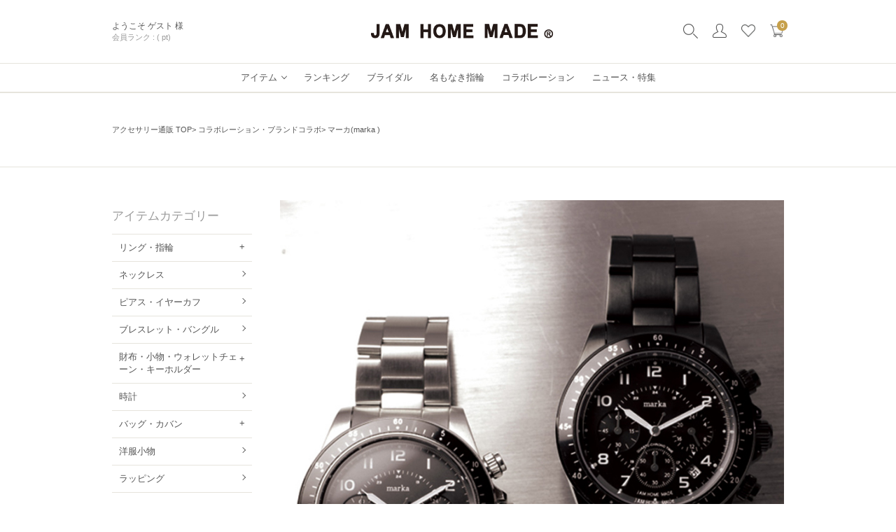

--- FILE ---
content_type: text/html;charset=UTF-8
request_url: https://www.jamhomemadeonlineshop.com/c/JamSession/JamSessionmarka
body_size: 20240
content:
<!DOCTYPE html>
<html lang="ja"><head>
  <meta charset="UTF-8">
  
  <title>マーカ（marka）通販｜ジャムホームメイド公式｜JAM HOME MADE</title>
  <meta name="viewport" content="width=device-width">


    <meta name="description" content="marka (マーカ) | アイテム一覧 | JAM HOME MADE【公式通販】ページです。シルバーアクセサリー、革財布やブライダルリングなど、お探しのアイテムがきっと見つかる。最新情報やコラボ商品など公式だけの情報も満載。">
    <meta name="keywords" content="マーカ,marka,コラボ,通販,ファッション,メンズ,アクセサリー,時計,公式">
  
  <link rel="stylesheet" href="https://official.itembox.design/system/fs_style.css?t=20251118042545">
  <link rel="stylesheet" href="https://official.itembox.design/generate/theme6/fs_original.css?t=20251212094711">
  
  <link rel="canonical" href="https://www.jamhomemadeonlineshop.com/c/JamSession/JamSessionmarka">
  
  
  
  
  <script>
    window._FS=window._FS||{};_FS.val={"staffStart":{"merchantId":"868e99eb552c81ae0b295c5068aa1e45"},"tiktok":{"enabled":false,"pixelCode":null},"recaptcha":{"enabled":false,"siteKey":null},"clientInfo":{"memberId":"guest","fullName":"ゲスト","lastName":"","firstName":"ゲスト","nickName":"ゲスト","stageId":"","stageName":"","subscribedToNewsletter":"false","loggedIn":"false","totalPoints":"","activePoints":"","pendingPoints":"","purchasePointExpiration":"","specialPointExpiration":"","specialPoints":"","pointRate":"","companyName":"","membershipCardNo":"","wishlist":"","prefecture":""},"enhancedEC":{"ga4Dimensions":{"userScope":{"login":"{@ member.logged_in @}","stage":"{@ member.stage_order @}"}},"amazonCheckoutName":"Amazonペイメント","measurementId":"G-4Q0EWF81XH","trackingId":"UA-24275765-3","dimensions":{"dimension1":{"key":"log","value":"{@ member.logged_in @}"},"dimension2":{"key":"mem","value":"{@ member.stage_order @}"}}},"shopKey":"official","device":"PC","cart":{"stayOnPage":true}};
  </script>
  
  <script src="/shop/js/webstore-nr.js?t=20251118042545"></script>
  <script src="/shop/js/webstore-vg.js?t=20251118042545"></script>
  
    <script src="//r2.future-shop.jp/fs.official/pc/recommend.js"></script>
  
  
  
  
  
  
  
  
    <script type="text/javascript" >
      document.addEventListener('DOMContentLoaded', function() {
        _FS.CMATag('{"fs_member_id":"{@ member.id @}","fs_page_kind":"category","fs_category_url":"JamSession+JamSessionmarka"}')
      })
    </script>
  
  
  <!--
- parts_name: public_head_pc
- replace_name:
- parent_name:
- Message: headerで共通で読まれる
************************************-->

<link rel="apple-touch-icon-precomposed" href="https://official.itembox.design/item/img/webclip.png?t=20260107162646" />
<script type="text/javascript" src="https://official.itembox.design/item/js/lib/jquery-3.4.1.min.js?t=20260107162646"></script>
<script type="text/javascript" src="https://official.itembox.design/item/js/lib/slick.min.js?t=20260107162646"></script>
<script type="text/javascript" src="https://official.itembox.design/item/js/api/setting.js?t=20260107162646"></script>
<script type="text/javascript" src="https://official.itembox.design/item/js/api/request_fn.js?t=20260107162646"></script>
<script type="text/javascript" src="https://official.itembox.design/item/js/api/public_random_bnr.js?t=20260107162646"></script>
<script type="text/javascript" src="https://official.itembox.design/item/js/karte/karte.js?t=20260107162646"></script>
<script type="text/javascript" src="https://official.itembox.design/item/js/pc/aw-api/tax_item.js?t=20260107162646"></script>
<script type="text/javascript" src="https://official.itembox.design/item/js/pc/aw-api/header_tax_item.js?t=20260107162646"></script>
<script type="text/javascript" src="https://official.itembox.design/item/js/pc/common.js?t=20260107162646"></script>
<script type="text/javascript" src="https://official.itembox.design/item/js/pc/aw-api/tax_collab.js?t=20260107162646"></script>

<link rel="stylesheet" type="text/css" href="https://official.itembox.design/item/css/pc/common.css?t=20260107162646" />
<link rel="stylesheet" type="text/css" href="https://official.itembox.design/item/css/lib/slick.css?t=20260107162646" />
<link rel="stylesheet" type="text/css" href="https://official.itembox.design/item/css/lib/slick-theme.css?t=20260107162646" />
<link rel="stylesheet" type="text/css" href="https://official.itembox.design/item/css/pc/recommend/recommend_present_item.css?t=20260107162646" />
<link rel="stylesheet" type="text/css" href="https://official.itembox.design/item/css/pc/recommend/recommend_check_item.css?t=20260107162646" />
<link rel="stylesheet" type="text/css" href="https://official.itembox.design/item/css/pc/aw-api/aw-api_collaboration_footer.css?t=20260107162646" />
<link rel="stylesheet" type="text/css" href="https://official.itembox.design/item/css/pc/aw-api/aw-api_collaboration.css?t=20260107162646" />
<link rel="stylesheet" type="text/css" href="/css/responsive.css" />

<script type="text/javascript">
  jQuery(function ($) {
    $('<a style="display: block; text-align: center;" href="//www.tenso.com/en/guide/shop/shop.html?bn_code=jamhomemadeonlineshop-com" target="_blank"><img src="//www2.tenso.com/ext/banner.php?f=ipb_970x90_5l.gif" alt="海外発送/国際配送サービスの転送コム"></a>').prependTo($(".layout_body"));
  });
</script>
<!--
- parts_name: head_itemlist_pc
- replace_name:
- parent_name:
************************************-->
<link rel="stylesheet" type="text/css" href="https://official.itembox.design/item/css/pc/item_list.css?t=20260107162646" />
<script type="text/javascript" src="https://official.itembox.design/item/js/pc/aw-api/itemlist_nav_category.js?t=20260107162646"></script>
<script type="text/javascript" src="https://official.itembox.design/item/js/pc/itemlist.js?t=20260107162646"></script>
<!--
- parts_name: category_comment_10
- replace_name:
- parent_name:
- Message: noneindex 用パーツ
************************************-->

<meta name="robots" content="noindex">
<!--
- parts_name: head_ranking_manual_pc
- replace_name:
- parent_name:
************************************-->
<link rel="stylesheet" type="text/css" href="https://official.itembox.design/item/css/pc/aw-api/aw-api_collaboration.css?t=20260107162646" />
<!--script type="text/javascript" src="https://official.itembox.design/item/js/pc/free_page/collaboration.js?t=20260107162646"></script-->
<script type="text/javascript" src="https://official.itembox.design/item/js/pc/aw-api/tax_collab.js?t=20260107162646"></script>
<script async src="https://www.googletagmanager.com/gtag/js?id=G-4Q0EWF81XH"></script>

<script><!--
_FS.setTrackingTag('%3Cscript+type%3D%22text%2Fjavascript%22+src%3D%22%2F%2Fstatic.criteo.net%2Fjs%2Fld%2Fld.js%22+async%3D%22true%22%3E%3C%2Fscript%3E%0D%0A%3Cscript+type%3D%22text%2Fjavascript%22%3E%0D%0Awindow.criteo_q+%3D+window.criteo_q+%7C%7C+%5B%5D%3B%0D%0Awindow.criteo_q.push%28%0D%0A++++++++%7B+event%3A+%22setAccount%22%2C+account%3A+%2216754%22+%7D%2C+%0D%0A++++++++%7B+event%3A+%22setSiteType%22%2C+type%3A+%22d%22+%7D%2C+%0D%0A++++++++%7B+event%3A+%22viewList%22%2C+item%3A+%5B%0D%0A++++++++%0D%0A%5D+%7D%0D%0A%29%3B%0D%0A%3C%2Fscript%3E%0A%3C%21--+Facebook+Pixel+Code+--%3E%0A%3Cscript%3E%0A++%21function%28f%2Cb%2Ce%2Cv%2Cn%2Ct%2Cs%29%0A++%7Bif%28f.fbq%29return%3Bn%3Df.fbq%3Dfunction%28%29%7Bn.callMethod%3F%0A++n.callMethod.apply%28n%2Carguments%29%3An.queue.push%28arguments%29%7D%3B%0A++if%28%21f._fbq%29f._fbq%3Dn%3Bn.push%3Dn%3Bn.loaded%3D%210%3Bn.version%3D%272.0%27%3B%0A++n.queue%3D%5B%5D%3Bt%3Db.createElement%28e%29%3Bt.async%3D%210%3B%0A++t.src%3Dv%3Bs%3Db.getElementsByTagName%28e%29%5B0%5D%3B%0A++s.parentNode.insertBefore%28t%2Cs%29%7D%28window%2C+document%2C%27script%27%2C%0A++%27https%3A%2F%2Fconnect.facebook.net%2Fen_US%2Ffbevents.js%27%29%3B%0A++fbq%28%27init%27%2C+%271072306539552605%27%29%3B%0A++fbq%28%27init%27%2C+%27441100723044463%27%29%3B%0A++fbq%28%27track%27%2C+%27PageView%27%29%3B%0A%3C%2Fscript%3E%0A%3Cnoscript%3E%0A%3Cimg+src%3D%22https%3A%2F%2Fwww.facebook.com%2Ftr%3Fid%3D1072306539552605%26amp%3Bev%3DPageView%22+height%3D%221%22+width%3D%221%22+style%3D%22display%3Anone%22%2F%3E%0A%3Cimg+src%3D%22https%3A%2F%2Fwww.facebook.com%2Ftr%3Fid%3D441100723044463%26amp%3Bev%3DPageView%22+height%3D%221%22+width%3D%221%22+style%3D%22display%3Anone%22%2F%3E%0A%3C%2Fnoscript%3E%0A%3C%21--+End+Facebook+Pixel+Code+--%3E%0A%0A%0A%0A%0A+%3C%21--+Facebook+Pixel+Code+--%3E%0A%3Cscript%3E%0A%21function%28f%2Cb%2Ce%2Cv%2Cn%2Ct%2Cs%29+%7Bif%28f.fbq%29return%3Bn%3Df.fbq%3Dfunction%28%29%7Bn.callMethod%3F+n.callMethod.apply%28n%2Carguments%29%3An.queue.push%28arguments%29%7D%3B+if%28%21f._fbq%29f._fbq%3Dn%3Bn.push%3Dn%3Bn.loaded%3D%210%3Bn.version%3D%272.0%27%3B+n.queue%3D%5B%5D%3Bt%3Db.createElement%28e%29%3Bt.async%3D%210%3B+t.src%3Dv%3Bs%3Db.getElementsByTagName%28e%29%5B0%5D%3B+s.parentNode.insertBefore%28t%2Cs%29%7D%28window%2C+document%2C%27script%27%2C+%27https%3A%2F%2Fconnect.facebook.net%2Fen_US%2Ffbevents.js%27%29%3B+fbq%28%27init%27%2C+%271072306539552605%27%29%3B%0Afbq%28%27init%27%2C+%27441100723044463%27%29%3B%0Afbq%28%27track%27%2C+%27PageView%27%29%3B%0A%3C%2Fscript%3E%0A%3Cnoscript%3E%0A+++++++%3Cimg+height%3D%221%22+width%3D%221%22+style%3D%22display%3Anone%22%0Asrc%3D%22https%3A%2F%2Fwww.facebook.com%2Ftr%3Fid%3D1072306539552605%26ev%3DPageView%26noscript%3D1%22+%2F%3E%0A%3Cimg+height%3D%221%22+width%3D%221%22+style%3D%22display%3Anone%22+src%3D%22https%3A%2F%2Fwww.facebook.com%2Ftr%3Fid%3D441100723044463%26ev%3DPageView%26noscript%3D1%22+%2F%3E%0A%3C%2Fnoscript%3E%0A%3C%21--+End+Facebook+Pixel+Code+--%3E%0A%3C%21--+Global+site+tag+%28gtag.js%29+-+Google+Ads%3A+949971533+--%3E%0D%0A%3Cscript+async+src%3D%22https%3A%2F%2Fwww.googletagmanager.com%2Fgtag%2Fjs%3Fid%3DAW-949971533%22%3E%3C%2Fscript%3E%0D%0A%3Cscript%3E%0D%0A++window.dataLayer+%3D+window.dataLayer+%7C%7C+%5B%5D%3B%0D%0A++function+gtag%28%29%7BdataLayer.push%28arguments%29%3B%7D%0D%0A++gtag%28%27js%27%2C+new+Date%28%29%29%3B%0D%0A%0D%0A++gtag%28%27config%27%2C+%27AW-949971533%27%29%3B%0D%0A%3C%2Fscript%3E%0A%3Cscript+async+src%3D%22https%3A%2F%2Fs.yimg.jp%2Fimages%2Flisting%2Ftool%2Fcv%2Fytag.js%22%3E%3C%2Fscript%3E%0A%3Cscript%3E%0Awindow.yjDataLayer+%3D+window.yjDataLayer+%7C%7C+%5B%5D%3B%0Afunction+ytag%28%29+%7B+yjDataLayer.push%28arguments%29%3B+%7D%0Aytag%28%7B%22type%22%3A%22ycl_cookie%22%2C+%22config%22%3A%7B%22ycl_use_non_cookie_storage%22%3Atrue%7D%7D%29%3B%0A%3C%2Fscript%3E%0A%3C%21--+LINE+Tag+Base+Code+--%3E%0A%3C%21--+Do+Not+Modify+--%3E%0A%3Cscript%3E%0A%28function%28g%2Cd%2Co%29%7B%0A++g._ltq%3Dg._ltq%7C%7C%5B%5D%3Bg._lt%3Dg._lt%7C%7Cfunction%28%29%7Bg._ltq.push%28arguments%29%7D%3B%0A++var+h%3Dlocation.protocol%3D%3D%3D%27https%3A%27%3F%27https%3A%2F%2Fd.line-scdn.net%27%3A%27http%3A%2F%2Fd.line-cdn.net%27%3B%0A++var+s%3Dd.createElement%28%27script%27%29%3Bs.async%3D1%3B%0A++s.src%3Do%7C%7Ch%2B%27%2Fn%2Fline_tag%2Fpublic%2Frelease%2Fv1%2Flt.js%27%3B%0A++var+t%3Dd.getElementsByTagName%28%27script%27%29%5B0%5D%3Bt.parentNode.insertBefore%28s%2Ct%29%3B%0A++++%7D%29%28window%2C+document%29%3B%0A_lt%28%27init%27%2C+%7B%0A++customerType%3A+%27lap%27%2C%0A++tagId%3A+%272e61e31f-58be-4d00-bf4d-14ec3dfdf40b%27%0A%7D%29%3B%0A_lt%28%27send%27%2C+%27pv%27%2C+%5B%272e61e31f-58be-4d00-bf4d-14ec3dfdf40b%27%5D%29%3B%0A%3C%2Fscript%3E%0A%3Cnoscript%3E%0A++%3Cimg+height%3D%221%22+width%3D%221%22+style%3D%22display%3Anone%22%0A+++++++src%3D%22https%3A%2F%2Ftr.line.me%2Ftag.gif%3Fc_t%3Dlap%26t_id%3D2e61e31f-58be-4d00-bf4d-14ec3dfdf40b%26e%3Dpv%26noscript%3D1%22+%2F%3E%0A%3C%2Fnoscript%3E%0A%3C%21--+End+LINE+Tag+Base+Code+--%3E%0A%3C%21--+Global+site+tag+%28gtag.js%29+-+Google+Ads%3A+949971533+--%3E%0A%3Cscript+async+src%3D%22https%3A%2F%2Fwww.googletagmanager.com%2Fgtag%2Fjs%3Fid%3DAW-949971533%22%3E%3C%2Fscript%3E%0A%3Cscript%3E%0A++window.dataLayer+%3D+window.dataLayer+%7C%7C+%5B%5D%3B%0A++function+gtag%28%29%7BdataLayer.push%28arguments%29%3B%7D%0A++gtag%28%27js%27%2C+new+Date%28%29%29%3B%0A%0A++gtag%28%27config%27%2C+%27AW-949971533%27%29%3B%0A%3C%2Fscript%3E%0A%3Cscript%3E%0A++gtag%28%27event%27%2C+%27page_view%27%2C+%7B%0A++++%27send_to%27%3A+%27AW-949971533%27%2C%0A++++%27ecomm_pagetype%27%3A+%27category%27%2C%0A++++%27ecomm_prodid%27%3A+%27%27%2C%0A++++%27ecomm_totalvalue%27%3A+%27%27%0A++%7D%29%3B%0A%3C%2Fscript%3E%0A%3C%21--+Meta+Pixel+Code+--%3E%0A%3Cscript%3E%0A%21function%28f%2Cb%2Ce%2Cv%2Cn%2Ct%2Cs%29%0A%7Bif%28f.fbq%29return%3Bn%3Df.fbq%3Dfunction%28%29%7Bn.callMethod%3F%0An.callMethod.apply%28n%2Carguments%29%3An.queue.push%28arguments%29%7D%3B%0Aif%28%21f._fbq%29f._fbq%3Dn%3Bn.push%3Dn%3Bn.loaded%3D%210%3Bn.version%3D%272.0%27%3B%0An.queue%3D%5B%5D%3Bt%3Db.createElement%28e%29%3Bt.async%3D%210%3B%0At.src%3Dv%3Bs%3Db.getElementsByTagName%28e%29%5B0%5D%3B%0As.parentNode.insertBefore%28t%2Cs%29%7D%28window%2C+document%2C%27script%27%2C%0A%27https%3A%2F%2Fconnect.facebook.net%2Fen_US%2Ffbevents.js%27%29%3B%0Afbq%28%27init%27%2C+%27428028046556340%27%29%3B%0Afbq%28%27track%27%2C+%27PageView%27%29%3B%0A%3C%2Fscript%3E%0A%3Cnoscript%3E%3Cimg+height%3D%221%22+width%3D%221%22+style%3D%22display%3Anone%22%0Asrc%3D%22https%3A%2F%2Fwww.facebook.com%2Ftr%3Fid%3D428028046556340%26ev%3DPageView%26noscript%3D1%22%0A%2F%3E%3C%2Fnoscript%3E%0A%3C%21--+End+Meta+Pixel+Code+--%3E%0A%3Cscript+src%3D%22%2F%2Fstatics.a8.net%2Fa8sales%2Fa8sales.js%22%3E%3C%2Fscript%3E%0A%3Cscript+src%3D%22%2F%2Fstatics.a8.net%2Fa8sales%2Fa8crossDomain.js%22%3E%3C%2Fscript%3E%0A%3Cscript+src%3D%22%2F%2Fstatics.a8.net%2Fa8sales%2Fa8shopForm.js%22%3E%3C%2Fscript%3E%0A%0A%3Cscript+type%3D%22text%2Fjavascript%22%3E%0A++++%28function%28c%2Cl%2Ca%2Cr%2Ci%2Ct%2Cy%29%7B%0A++++++++c%5Ba%5D%3Dc%5Ba%5D%7C%7Cfunction%28%29%7B%28c%5Ba%5D.q%3Dc%5Ba%5D.q%7C%7C%5B%5D%29.push%28arguments%29%7D%3B%0A++++++++t%3Dl.createElement%28r%29%3Bt.async%3D1%3Bt.src%3D%22https%3A%2F%2Fwww.clarity.ms%2Ftag%2F%22%2Bi%3B%0A++++++++y%3Dl.getElementsByTagName%28r%29%5B0%5D%3By.parentNode.insertBefore%28t%2Cy%29%3B%0A++++%7D%29%28window%2C+document%2C+%22clarity%22%2C+%22script%22%2C+%22tblbzzues8%22%29%3B%0A%3C%2Fscript%3E');
--></script>
</head>
<body class="fs-body-category fs-body-category-JamSessionmarka" id="fs_ProductCategory">
<script><!--
_FS.setTrackingTag('%3Cscript%3E%0D%0A%28function%28w%2Cd%2Cs%2Cc%2Ci%29%7Bw%5Bc%5D%3Dw%5Bc%5D%7C%7C%7B%7D%3Bw%5Bc%5D.trackingId%3Di%3B%0D%0Avar+f%3Dd.getElementsByTagName%28s%29%5B0%5D%2Cj%3Dd.createElement%28s%29%3Bj.async%3Dtrue%3B%0D%0Aj.src%3D%27%2F%2Fcdn.contx.net%2Fcollect.js%27%3Bf.parentNode.insertBefore%28j%2Cf%29%3B%0D%0A%7D%29%28window%2Cdocument%2C%27script%27%2C%27contx%27%2C%27CTX-x-OUzbgshY%27%29%3B%0D%0A%3C%2Fscript%3E%0D%0A');
--></script>
<div class="fs-l-page">
<!--
- parts_name: public_header_pc
- replace_name:
- parent_name:
************************************-->
<header id="header">

  <div class="header--border_bottom">
    <div class="header-content flex-box-between">

      <div class="header-content-welcome fs-clientInfo">
        <p class="header-content-welcome__msg1 login my-{@ member.logged_in @}">
          <span>ようこそ</span>
          <span>{@ member.last_name @} {@ member.first_name @} 様 </span>
        </p>
        <!-- login-{@ member.logged_in @} -->
        <div class="flex-box-start">
          <p class="header-content-welcome__msg2">
            <span>会員ランク : </span>
            <span>{@ member.stage_name @}</span>
            <span>({@ member.total_points @} pt)</span>
          </p>
          <!-- <p class="header-content-welcome__msg2">
            <span>{@ member.total_points @}</span>
          </p> -->
        </div>
      </div>

      <h2 class="header-content-logo">
        <a href="/">
          <img src="https://official.itembox.design/item/img/pc/common/logo3.png?t=20260107162646" alt="jam home made">
        </a>
      </h2>

      <ul class="header-content-nav flex-box-start">
        <!--<li>
          <div class="header-content-nav__icon_tl karte-temp-whole" krt-if="state==1" krt-html="text" krt-on:click="activateChat">
            <img src="https://official.itembox.design/item/img/pc/common/icon_tl.png?t=20260107162646" alt="">
            <p>相談してみる</p>
          </div>
        </li>-->
        <li class="aw_modal_on">
          <img src="https://official.itembox.design/item/img/pc/common/icon_search.png?t=20260107162646" alt="">
        </li>
        <li>
          <a href="/my/top">
            <img src="https://official.itembox.design/item/img/pc/common/icon_mypage.png?t=20260107162646" alt="">
          </a>
        </li>
        <li>
          <a href="/my/wishlist">
            <img src="https://official.itembox.design/item/img/pc/common/icon_like.png?t=20260107162646" alt="">
          </a>
        </li>
        <li class="fs-clientInfo">
          <a class="header-content-nav__icon_cart" href="/p/cart">
            <img src="https://official.itembox.design/item/img/pc/common/icon_cart.png?t=20260107162646" alt="">
            <p class="fs-client-cart-count"></p>
          </a>
        </li>
      </ul>

    </div>
  </div>

  <div class="header--border_bottom">

    <nav class="header-nav">
      <ul>
        <li class="header-nav--list_item">
          <a href="/categorylist/">
            <p>アイテム</p>
          </a>
        </li>
        <li class="header-nav--list">
          <a href="/ranking">
            <p>ランキング</p>
          </a>
        </li>
        <li class="header-nav--list">
          <a href="/f/bridal">
            <p>ブライダル</p>
          </a>
        </li>
        <li class="header-nav--list">
          <a href="/f/namelessring">
            <p>名もなき指輪</p>
          </a>
        </li>
        <!-- li class="header-nav--list">
          <a href="/ourshapering">
            <p>私たちのカタチ</p>
          </a>
        </li -->
        <li class="header-nav--list">
          <a href="/f/collaboration">
            <p>コラボレーション</p>
          </a>
        </li>
        <li class="header-nav--list">
          <a href="/feature">
            <p>ニュース・特集</p>
          </a>
        </li>
      </ul>
    </nav>

  </div>

  <div id="header_addcat" class="header_addcat">
    <div class="header_addcat__inner" id="header_tax_item">
      <ul class="header_addcat__category parent">
      </ul>
      <ul class="header_addcat__sub child">
      </ul>

      <a href="" class="header_addcat--btn">
        <p>メンズTOPへ</p>
      </a>
    </div>
  </div>

  <div id="header_search" class="header_search">
    <div class="header_search__inner">
      <form class="header_search__form" action="https://www.jamhomemadeonlineshop.com/fs/official/GoodsSearchList.html"
        method="get">
        <input type="hidden" name="_e_k" value="Ａ" />
        <div class="header_search__form__inner">
          <label class="header_search__form--search" for="keyword">
            <input id="keyword" type="text" name="keyword" placeholder="何かお探しのものありますか？" maxlength="1000">
          </label>
          <input class="header_search__form--submit" type="submit" value="検索">
        </div>

      </form>
    </div>
  </div>
</header>
<!--
- parts_name: aw_modal
- replace_name:
- parent_name:
- Message:
************************************-->

<section class="aw_modal">
  <div class="overlay"></div>

  <div class="aw_modal__wrap">

    <form class="header_search__form" action="/p/search" method="get">
    <!-- form action="/f/search_result" method="get" -->
      <input type="hidden" name="_e_k" value="Ａ" />
      <input type="hidden" name="searchbox" value="1">
      <header class="aw_modal__header">
        <p class="aw_modal__header__headline">
          こだわり検索で絞り込み
        </p>
        <div class="aw_modal__header__btns">
          <div class="aw_modal__header__btns--reset">
            <p>指定した条件をクリア</p>
          </div>
          <div class="aw_modal__header__btns--close">
            <p>閉じる</p>
          </div>
          <button type="submit" class="aw_modal__header__btns--search">
            <p>この条件で絞り込む</p>
          </button>
        </div>
      </header>

      <div class="aw_modal__content">
        <div class="aw_modal__content__select1">
          <ul class="first aw_modal__search">

            <li class="aw_modal__search__list active">
              <p class="aw_modal__search__list--category">キーワード</p>
              <p class="aw_modal__search__list--text aw_modal__select__naviplus--text">
                <!-- naviplas キーワード入力内容反映 -->
                指定なし
              </p>
            </li>
<!--
            <li class="aw_modal__search__list">
              <p class="aw_modal__search__list--category">性別</p>
              <p class="aw_modal__search__list--text">指定なし</p>
            </li>
            <li class="aw_modal__search__list">
              <p class="aw_modal__search__list--category">商品タイプ</p>
              <p class="aw_modal__search__list--text">指定なし</p>
            </li>
            <li class="aw_modal__search__list">
              <p class="aw_modal__search__list--category">カテゴリ</p>
              <p class="aw_modal__search__list--text">指定なし</p>
            </li>
            <li class="aw_modal__search__list">
              <p class="aw_modal__search__list--category">サイズ</p>
              <p class="aw_modal__search__list--text">指定なし</p>
            </li>
            <li class="aw_modal__search__list">
              <p class="aw_modal__search__list--category">カラー</p>
              <p class="aw_modal__search__list--text">指定なし</p>
            </li>
            <li class="aw_modal__search__list">
              <p class="aw_modal__search__list--category">価格</p>
              <p class="aw_modal__search__list--text">指定なし</p>
            </li>
-->
          </ul>
        </div>


        <div class="aw_modal__content__select2">

          <div id="select1" class="aw_modal__select__naviplus keyword">
            <!-- naviplas キーワード入力 -->
            <label class="aw_modal__select__naviplus--label" for="keyword">
              <!-- fs cc 指定項目 => input name=keyword -->
              <p>キーワードで絞り込む</p>
              <input class="aw_modal__select__naviplus--searchbox" type="text" id="q" name="keyword" maxlength="1000"
                autocomplete="off">
            </label>
            <!-- naviplas キーワードタグ? -->
          </div>

          <div id="select2" class="aw_modal__select__input">
            <ul class="second aw_modal__search">
              <li class="aw_modal__search__list active">
                <p class="aw_modal__search__list--category">すべて指定</p>
                <p class="aw_modal__search__list--text"></p>
              </li>
              <li class="aw_modal__search__list">
                <p class="aw_modal__search__list--category">メンズ</p>
                <p class="aw_modal__search__list--text"></p>
              </li>
              <li class="aw_modal__search__list">
                <p class="aw_modal__search__list--category">レディース</p>
                <p class="aw_modal__search__list--text"></p>
              </li>
            </ul>
          </div>

          <div id="select3" class="aw_modal__select__input">
            <ul class="second aw_modal__search">
              <li class="aw_modal__search__list">
                <p class="aw_modal__search__list--category">すべて指定</p>
                <p class="aw_modal__search__list--text"></p>
              </li>
              <li class="aw_modal__search__list active">
                <p class="aw_modal__search__list--category">親A</p>
                <p class="aw_modal__search__list--text"></p>
              </li>
              <li class="aw_modal__search__list">
                <p class="aw_modal__search__list--category">親B</p>
                <p class="aw_modal__search__list--text"></p>
              </li>
            </ul>
          </div>

          <div id="select4" class="aw_modal__select__input">
            <ul class="second aw_modal__search">
              <li class="aw_modal__search__list">
                <p class="aw_modal__search__list--category">すべて指定</p>
                <p class="aw_modal__search__list--text"></p>
              </li>
              <li class="aw_modal__search__list">
                <p class="aw_modal__search__list--category">アイテム</p>
                <p class="aw_modal__search__list--text"></p>
              </li>
              <li class="aw_modal__search__list">
                <p class="aw_modal__search__list--category">メンズアイテム</p>
                <p class="aw_modal__search__list--text"></p>
              </li>
              <li class="aw_modal__search__list">
                <p class="aw_modal__search__list--category">レディースアイテム</p>
                <p class="aw_modal__search__list--text"></p>
              </li>
              <li class="aw_modal__search__list">
                <p class="aw_modal__search__list--category">コラボ・ブランドアイテム</p>
                <p class="aw_modal__search__list--text"></p>
              </li>
              <li class="aw_modal__search__list">
                <p class="aw_modal__search__list--category">ブライダル</p>
                <p class="aw_modal__search__list--text"></p>
              </li>
              <li class="aw_modal__search__list">
                <p class="aw_modal__search__list--category">コレクション</p>
                <p class="aw_modal__search__list--text"></p>
              </li>
              <li class="aw_modal__search__list">
                <p class="aw_modal__search__list--category">モチーフ</p>
                <p class="aw_modal__search__list--text"></p>
              </li>
            </ul>
          </div>

          <div id="select5" class="aw_modal__select__input">
            <ul class="second aw_modal__search">
              <li class="aw_modal__search__list">
                <p class="aw_modal__search__list--category">指定なし</p>
                <p class="aw_modal__search__list--text"></p>
              </li>
              <li class="aw_modal__search__list">
                <p class="aw_modal__search__list--category">S</p>
                <p class="aw_modal__search__list--text"></p>
              </li>
              <li class="aw_modal__search__list">
                <p class="aw_modal__search__list--category">M</p>
                <p class="aw_modal__search__list--text"></p>
              </li>
              <li class="aw_modal__search__list">
                <p class="aw_modal__search__list--category">L</p>
                <p class="aw_modal__search__list--text"></p>
              </li>
              <li class="aw_modal__search__list">
                <p class="aw_modal__search__list--category">A</p>
                <p class="aw_modal__search__list--text"></p>
              </li>
              <li class="aw_modal__search__list">
                <p class="aw_modal__search__list--category">B</p>
                <p class="aw_modal__search__list--text"></p>
              </li>
              <li class="aw_modal__search__list">
                <p class="aw_modal__search__list--category">O</p>
                <p class="aw_modal__search__list--text"></p>
              </li>
            </ul>
          </div>

          <div id="select6" class="color aw_modal__select__input">
            <p class="aw_modal__select__input__headline">
              カラーで絞り込む
            </p>
            <ul class="item_list_search_form__color__wrap">
              <li class="item_list_search_form__color__list checked">
                <label style="background-image: url(./image/chip_silver.png)">
                  <input type="radio" name="horizontalvariationvalue" value="" checked="checked">
                  <p style="display: none;">シルバー/プラチナ系</p>
                </label>
              </li>
              <li class="item_list_search_form__color__list">
                <label style="background-image: url(./image/chip_gold.png)">
                  <input type="radio" name="horizontalvariationvalue" value="gold" checked="checked">
                  <p style="display: none;">ゴールド系</p>
                </label>
              </li>
              <li class="item_list_search_form__color__list">
                <label style="background-image: url(./image/chip_white.png)">
                  <input type="radio" name="horizontalvariationvalue" value="" checked="checked">
                  <p style="display: none;">ホワイト/クリア系</p>
                </label>
              </li>
              <li class="item_list_search_form__color__list">
                <label style="background-image: url(./image/chip_black.png)">
                  <input type="radio" name="horizontalvariationvalue" value="" checked="checked">
                  <p style="display: none;">ブラック系</p>
                </label>
              </li>
              <li class="item_list_search_form__color__list">
                <label style="background-image: url(./image/chip_glay.png)">
                  <input type="radio" name="horizontalvariationvalue" value="" checked="checked">
                  <p style="display: none;">モノクロ/グレー系</p>
                </label>
              </li>
              <li class="item_list_search_form__color__list">
                <label style="background-image: url(./image/chip_red.png)">
                  <input type="radio" name="horizontalvariationvalue" value="" checked="checked">
                  <p style="display: none;">レッド系</p>
                </label>
              </li>
              <li class="item_list_search_form__color__list">
                <label style="background-image: url(./image/chip_orange.png)">
                  <input type="radio" name="horizontalvariationvalue" value="" checked="checked">
                  <p style="display: none;">オレンジ系</p>
                </label>
              </li>
              <li class="item_list_search_form__color__list">
                <label style="background-image: url(./image/chip_yellow.png)">
                  <input type="radio" name="horizontalvariationvalue" value="" checked="checked">
                  <p style="display: none;">イエロー系</p>
                </label>
              </li>
              <li class="item_list_search_form__color__list">
                <label style="background-image: url(./image/chip_green.png)">
                  <input type="radio" name="horizontalvariationvalue" value="" checked="checked">
                  <p style="display: none;">グリーン系</p>
                </label>
              </li>
              <li class="item_list_search_form__color__list">
                <label style="background-image: url(./image/chip_blue.png)">
                  <input type="radio" name="horizontalvariationvalue" value="" checked="checked">
                  <p style="display: none;">ブルー系</p>
                </label>
              </li>

              <li class="item_list_search_form__color__list">
                <label style="background-image: url(./image/chip_navy.png)">
                  <input type="radio" name="horizontalvariationvalue" value="" checked="checked">
                  <p style="display: none;">ネイビー系</p>
                </label>
              </li>
              <li class="item_list_search_form__color__list">
                <label style="background-image: url(./image/chip_purple.png)">
                  <input type="radio" name="horizontalvariationvalue" value="" checked="checked">
                  <p style="display: none;">パープル系</p>
                </label>
              </li>
              <li class="item_list_search_form__color__list">
                <label style="background-image: url(./image/chip_pink.png)">
                  <input type="radio" name="horizontalvariationvalue" value="" checked="checked">
                  <p style="display: none;">ピンク系</p>
                </label>
              </li>
              <li class="item_list_search_form__color__list">
                <label style="background-image: url(./image/chip_brown.png)">
                  <input type="radio" name="horizontalvariationvalue" value="" checked="checked">
                  <p style="display: none;">ブラウン/ベージュ系</p>
                </label>
              </li>
              <li class="item_list_search_form__color__list">
                <label style="background-image: url(./image/chip_multi.png)">
                  <input type="radio" name="horizontalvariationvalue" value="" checked="checked">
                  <p style="display: none;">その他</p>
                </label>
              </li>


            </ul>
          </div>

          <div id="select7" class="price aw_modal__select__input">
            <p class="aw_modal__select__input__headline">
              価格で絞り込む
            </p>
            <div class="item_list_search_form__price__wrap fs-clientInfo is-ready">
              <!-- <input class="logout my my-{@ member.logged_in @}" type="text" name="n1l" maxlength="9" value="" placeholder="000円">
              <span class="logout my my-{@ member.logged_in @}">〜</span>
              <input class="logout my my-{@ member.logged_in @}" type="text" name="n2l" maxlength="9" value="" placeholder="000,000円">

              <input class="login my-{@ member.logged_in @}" type="text" name="n1h" maxlength="9" value="" placeholder="000円">
              <span class="login my-{@ member.logged_in @}">〜</span>
              <input class="login my-{@ member.logged_in @}" type="text" name="n2h" maxlength="9" value="" placeholder="000,000円"> -->
            </div>
          </div>


        </div>


        <div class="aw_modal__content__result">
          <!-- naviplas 検索結果 -->

          <div id="resultアイテム" class="aw_modal__select__input">
            <ul class="result aw_modal__search">
              <li class="aw_modal__search__list checked">
                <p class="aw_modal__search__list--category">親Aの子を指定</p>
              </li>
              <li class="aw_modal__search__list">
                <p class="aw_modal__search__list--category">全てのアイテム</p>
              </li>
              <li class="aw_modal__search__list">
                <p class="aw_modal__search__list--category">指輪</p>
              </li>
              <li class="aw_modal__search__list">
                <p class="aw_modal__search__list--category">ネックレス</p>
              </li>
              <li class="aw_modal__search__list">
                <p class="aw_modal__search__list--category">ピアス</p>
              </li>
              <li class="aw_modal__search__list">
                <p class="aw_modal__search__list--category">ブレスレット</p>
              </li>
              <li class="aw_modal__search__list">
                <p class="aw_modal__search__list--category">財布・革財布</p>
              </li>
              <li class="aw_modal__search__list">
                <p class="aw_modal__search__list--category">時計</p>
              </li>
              <li class="aw_modal__search__list">
                <p class="aw_modal__search__list--category">バッグ</p>
              </li>
              <li class="aw_modal__search__list">
                <p class="aw_modal__search__list--category">ウォレットチェーン</p>
              </li>
              <li class="aw_modal__search__list">
                <p class="aw_modal__search__list--category">キーホルダー</p>
              </li>
              <li class="aw_modal__search__list">
                <p class="aw_modal__search__list--category">洋服小物</p>
              </li>
              <li class="aw_modal__search__list">
                <p class="aw_modal__search__list--category">小物</p>
              </li>
              <li class="aw_modal__search__list">
                <p class="aw_modal__search__list--category">その他</p>
              </li>
            </ul>
          </div>

          <div id="resultメンズアイテム" class="aw_modal__select__input">
            <ul class="result aw_modal__search">
              <li class="aw_modal__search__list checked">
                <p class="aw_modal__search__list--category">指輪（メンズ）</p>
              </li>
              <li class="aw_modal__search__list">
                <p class="aw_modal__search__list--category">ネックレス（メンズ）</p>
              </li>
              <li class="aw_modal__search__list">
                <p class="aw_modal__search__list--category">ピアス（メンズ）</p>
              </li>
              <li class="aw_modal__search__list">
                <p class="aw_modal__search__list--category">ブレスレット（メンズ）</p>
              </li>
              <li class="aw_modal__search__list">
                <p class="aw_modal__search__list--category">財布・革財布（メンズ）</p>
              </li>
              <li class="aw_modal__search__list">
                <p class="aw_modal__search__list--category">時計（メンズ）</p>
              </li>
              <li class="aw_modal__search__list">
                <p class="aw_modal__search__list--category">バッグ（メンズ）</p>
              </li>
              <li class="aw_modal__search__list">
                <p class="aw_modal__search__list--category">ウォレットチェーン（メンズ）</p>
              </li>
              <li class="aw_modal__search__list">
                <p class="aw_modal__search__list--category">キーホルダー（メンズ）</p>
              </li>
              <li class="aw_modal__search__list">
                <p class="aw_modal__search__list--category">ウォレットチェーン</p>
              </li>
              <li class="aw_modal__search__list">
                <p class="aw_modal__search__list--category">洋服小物（メンズ）</p>
              </li>
              <li class="aw_modal__search__list">
                <p class="aw_modal__search__list--category">小物（メンズ）</p>
              </li>
              <li class="aw_modal__search__list">
                <p class="aw_modal__search__list--category">その他（メンズ）</p>
              </li>
            </ul>
          </div>

          <div id="resultレディースアイテム" class="aw_modal__select__input">
            <ul class="result aw_modal__search">
              <li class="aw_modal__search__list checked">
                <p class="aw_modal__search__list--category">指輪（レディース）</p>
              </li>
              <li class="aw_modal__search__list">
                <p class="aw_modal__search__list--category">ネックレス（レディース）</p>
              </li>
              <li class="aw_modal__search__list">
                <p class="aw_modal__search__list--category">ピアス（レディース）</p>
              </li>
              <li class="aw_modal__search__list">
                <p class="aw_modal__search__list--category">ブレスレット（レディース）</p>
              </li>
              <li class="aw_modal__search__list">
                <p class="aw_modal__search__list--category">財布・革財布（レディース）</p>
              </li>
              <li class="aw_modal__search__list">
                <p class="aw_modal__search__list--category">時計（レディース）</p>
              </li>
              <li class="aw_modal__search__list">
                <p class="aw_modal__search__list--category">バッグ（レディース）</p>
              </li>
              <li class="aw_modal__search__list">
                <p class="aw_modal__search__list--category">ウォレットチェーン（レディース）</p>
              </li>
              <li class="aw_modal__search__list">
                <p class="aw_modal__search__list--category">キーホルダー（レディース）</p>
              </li>
              <li class="aw_modal__search__list">
                <p class="aw_modal__search__list--category">ウォレットチェーン(レディース)</p>
              </li>
              <li class="aw_modal__search__list">
                <p class="aw_modal__search__list--category">洋服小物（レディース）</p>
              </li>
              <li class="aw_modal__search__list">
                <p class="aw_modal__search__list--category">小物（レディース）</p>
              </li>
              <li class="aw_modal__search__list">
                <p class="aw_modal__search__list--category">その他（レディース）</p>
              </li>
            </ul>
          </div>

          <div id="resultコラボ・ブランドアイテム" class="aw_modal__select__input">
          </div>
          <div id="resultコレクション" class="aw_modal__select__input">
          </div>

          <div id="resultブライダル" class="aw_modal__select__input">
          </div>


          <div id="resultモチーフ" class="aw_modal__select__input">
          </div>

        </div>
      </div>

    </form>
  </div>
</section>

<link rel="stylesheet" type="text/css" href="https://official.itembox.design/item/css/pc/kodawari/aw_modal.css?t=20260107162646" />
<script type="text/javascript" src="https://official.itembox.design/item/js/pc/kodawari/aw_modal.js?t=20260107162646"></script>



<!--
- parts_name: modal_tag_pc
- mag: モーダルオンリー
************************************-->

<!-- script src="https://jam-home-made-f-s.snva.jp/?action=template&name=tags_modal_pc&out=html_append"></script>
<script src="https://jam-home-made-f-s.snva.jp/?action=template&name=suggest_v2_tags&out=html_append"></script -->
<!-- **パンくずリストパーツ （システムパーツ） ↓↓ -->
<nav class="fs-c-breadcrumb">
<ol class="fs-c-breadcrumb__list">
<li class="fs-c-breadcrumb__listItem">
<a href="https://www.jamhomemadeonlineshop.com/">アクセサリー通販 TOP</a>
</li>
<li class="fs-c-breadcrumb__listItem">
<a href="/c/JamSession">コラボレーション・ブランドコラボ</a>
</li>
<li class="fs-c-breadcrumb__listItem">
マーカ(marka )
</li>
</ol>
</nav>
<!-- **パンくずリストパーツ （システムパーツ） ↑↑ -->
<main id="item_list" class="fs-l-main"><section id="item_list_search">
<!--
- parts_name: itemlist_nav
- replace_name:
- parent_name:
- Message:
************************************-->

<section id="itemlist_nav">

  　<ul class="itemlist_nav">
    <li class="itemlist_nav__list">
      <h3 class="itemlist_nav__list--headline">アイテムカテゴリー</h3>
      <ul class="itemlist_nav__parent">
        <li class="itemlist_nav__parent--list ">
          <div class="itemlist_nav__parent--text close">
            <a href="#">
              <p>リング・指輪</p>
            </a>
          </div>
          <ul class="itemlist_nav__child">
            <li class="itemlist_nav__child--list">
              <div class="itemlist_nav__child--text">
                <a href="/c/Ring">
                  <p>リング・指輪すべて</p>
                </a>
              </div>
            </li>
            <li class="itemlist_nav__child--list">
              <div class="itemlist_nav__child--text">
                <a href="/f/namelessring">
                  <p>名もなき指輪</p>
                </a>
              </div>
            </li>
            <!-- <li class="itemlist_nav__child--list">
              <div class="itemlist_nav__child--text">
                <a href="/ourshapering">
                  <p>私たちのカタチ</p>
                </a>
              </div>
            </li> -->
            <li class="itemlist_nav__child--list">
              <div class="itemlist_nav__child--text">
                <a href="/c/yakusokuring">
                  <p>約束の指輪</p>
                </a>
              </div>
            </li>
          </ul>
        </li>
        <li class="itemlist_nav__parent--list">
          <div class="itemlist_nav__parent--text arrow">
            <a href="/c/Necklace">
              <p>ネックレス</p>
            </a>
          </div>
        </li>
        <li class="itemlist_nav__parent--list">
          <div class="itemlist_nav__parent--text arrow">
            <a href="/c/Pierce">
              <p>ピアス・イヤーカフ</p>
            </a>
          </div>
        </li>
        <li class="itemlist_nav__parent--list">
          <div class="itemlist_nav__parent--text arrow">
            <a href="/c/Bracelet">
              <p>ブレスレット・バングル</p>
            </a>
          </div>
        </li>
        <li class="itemlist_nav__parent--list ">
          <div class="itemlist_nav__parent--text close">
            <a href="#">
              <p>財布・小物・ウォレットチェーン・キーホルダー</p>
            </a>
          </div>
          <ul class="itemlist_nav__child">
            <li class="itemlist_nav__child--list">
              <div class="itemlist_nav__child--text">
                <a href="/c/Wallet">
                  <p>財布・小物・ウォレットチェーン・キーホルダーすべて</p>
                </a>
              </div>
            </li>
            <li class="itemlist_nav__child--list">
              <div class="itemlist_nav__child--text">
                <a href="/c/Wallet/LongWallet">
                  <p>長財布</p>
                </a>
              </div>
            </li>
            <li class="itemlist_nav__child--list">
              <div class="itemlist_nav__child--text">
                <a href="/c/Wallet/bifold-wallet">
                  <p>折り財布・ミディアムウォレット</p>
                </a>
              </div>
            </li>
            <li class="itemlist_nav__child--list">
              <div class="itemlist_nav__child--text">
                <a href="/c/Wallet/MiniWallet">
                  <p>ミニ財布・ミニウォレット</p>
                </a>
              </div>
            </li>
            <li class="itemlist_nav__child--list">
              <div class="itemlist_nav__child--text">
                <a href="/c/Wallet/CardCase">
                  <p>名刺入れ・カードケース</p>
                </a>
              </div>
            </li>
            <li class="itemlist_nav__child--list">
              <div class="itemlist_nav__child--text">
                <a href="/c/Wallet/KeyCase">
                  <p>キーケース</p>
                </a>
              </div>
            </li>
            <li class="itemlist_nav__child--list">
              <div class="itemlist_nav__child--text">
                <a href="/c/Wallet/KeyHolder">
                  <p>キーホルダー・キーアクセサリー</p>
                </a>
              </div>
            </li>
            <li class="itemlist_nav__child--list">
              <div class="itemlist_nav__child--text">
                <a href="/c/Wallet/WalletChain">
                  <p>ウォレットチェーン</p>
                </a>
              </div>
            </li>
            <li class="itemlist_nav__child--list">
              <div class="itemlist_nav__child--text">
                <a href="/c/Wallet/CoinCase">
                  <p>コインケース・小銭入れ</p>
                </a>
              </div>
            </li>
            <li class="itemlist_nav__child--list">
              <div class="itemlist_nav__child--text">
                <a href="/c/Wallet/BillfoldWallet-MoneyClip">
                  <p>札入れ・マネークリップ</p>
                </a>
              </div>
            </li>
            <li class="itemlist_nav__child--list">
              <div class="itemlist_nav__child--text">
                <a href="/c/Wallet/pouch">
                  <p>ポーチ</p>
                </a>
              </div>
            </li>
          </ul>
        </li>
        <li class="itemlist_nav__parent--list">
          <div class="itemlist_nav__parent--text arrow">
            <a href="/c/Watch">
              <p>時計</p>
            </a>
          </div>
        </li>
        <li class="itemlist_nav__parent--list ">
          <div class="itemlist_nav__parent--text close">
            <a href="#">
              <p>バッグ・カバン</p>
            </a>
          </div>
          <ul class="itemlist_nav__child">
            <li class="itemlist_nav__child--list">
              <div class="itemlist_nav__child--text">
                <a href="/c/Bag">
                  <p>バッグ・カバンすべて</p>
                </a>
              </div>
            </li>
            <li class="itemlist_nav__child--list">
              <div class="itemlist_nav__child--text">
                <a href="/c/Bag/BackPack">
                  <p>バックパック・リュック</p>
                </a>
              </div>
            </li>
            <li class="itemlist_nav__child--list">
              <div class="itemlist_nav__child--text">
                <a href="/c/Bag/Shoulder-Bag">
                  <p>ショルダーバッグ</p>
                </a>
              </div>
            </li>
            <li class="itemlist_nav__child--list">
              <div class="itemlist_nav__child--text">
                <a href="/c/Bag/ToteBag">
                  <p>トートバック</p>
                </a>
              </div>
            </li>
            <li class="itemlist_nav__child--list">
              <div class="itemlist_nav__child--text">
                <a href="/c/Bag/BodyBag_WaistPouch">
                  <p>ボディバック・ウエストポーチ</p>
                </a>
              </div>
            </li>
            <li class="itemlist_nav__child--list">
              <div class="itemlist_nav__child--text">
                <a href="/c/Bag/Business-Bag">
                  <p>ビジネスバッグ</p>
                </a>
              </div>
            </li>
            <li class="itemlist_nav__child--list">
              <div class="itemlist_nav__child--text">
                <a href="/c/Bag/Drum-Bag">
                  <p>ドラムバッグ ・ボストンバッグ</p>
                </a>
              </div>
            </li>
            <li class="itemlist_nav__child--list">
              <div class="itemlist_nav__child--text">
                <a href="/c/Bag/Messenger-Bag">
                  <p>メッセンジャーバッグ</p>
                </a>
              </div>
            </li>
            <li class="itemlist_nav__child--list">
              <div class="itemlist_nav__child--text">
                <a href="/c/Bag/Pouch-Accessory">
                  <p>ポーチ・小物</p>
                </a>
              </div>
            </li>
          </ul>
        </li>
        <li class="itemlist_nav__parent--list">
          <div class="itemlist_nav__parent--text arrow">
            <a href="/c/Wear">
              <p>洋服小物</p>
            </a>
          </div>
        </li>
        <li class="itemlist_nav__parent--list">
          <div class="itemlist_nav__parent--text arrow">
            <a href="/c/Wrapping">
              <p>ラッピング</p>
            </a>
          </div>
        </li>
      </ul>
    </li>
  </ul>
    </li>
  </ul>

  　<ul class="itemlist_nav">
    <li class="itemlist_nav__list">
      <h3 class="itemlist_nav__list--headline">商品を探す</h3>
      <ul class="itemlist_nav__parent">
        <li class="itemlist_nav__parent--list ">
          <div class="itemlist_nav__parent--text close">
            <a href="#">
              <p>コレクションから探す</p>
            </a>
          </div>
          <ul class="itemlist_nav__child">
            <li class="itemlist_nav__child--list">
              <div class="itemlist_nav__child--text">
                <a href="/c/Collection">
                  <p>コレクションすべて</p>
                </a>
              </div>
            </li>
            <li class="itemlist_nav__child--list">
              <div class="itemlist_nav__child--text">
                <a href="/c/Collection/No65EXHIBITION">
                  <p>4NK(EVOLUTION)</p>
                </a>
              </div>
            </li>
            <li class="itemlist_nav__child--list">
              <div class="itemlist_nav__child--text">
                <a href="/c/Collection/No64EXHIBITION">
                  <p>"25+1=NICOICHI"</p>
                </a>
              </div>
            </li>
            <li class="itemlist_nav__child--list">
              <div class="itemlist_nav__child--text">
                <a href="/c/Collection/POSTPUNK2">
                  <p>POST PUNK</p>
                </a>
              </div>
            </li>
            <li class="itemlist_nav__child--list">
              <div class="itemlist_nav__child--text">
                <a href="/c/Collection/CLOVER">
                  <p>CLOVER</p>
                </a>
              </div>
            </li>
            <li class="itemlist_nav__child--list">
              <div class="itemlist_nav__child--text">
                <a href="/c/Collection/AGEDONTMATTER_NEWAGE">
                  <p>AGE DON'T MATTER NEW AGE</p>
                </a>
              </div>
            </li>
            <li class="itemlist_nav__child--list">
              <div class="itemlist_nav__child--text">
                <a href="/c/Collection/FLIPSIDE">
                  <p>FLIP SIDE</p>
                </a>
              </div>
            </li>
            <li class="itemlist_nav__child--list">
              <div class="itemlist_nav__child--text">
                <a href="/c/Standards">
                  <p>STANDARDS</p>
                </a>
              </div>
            </li>
            <li class="itemlist_nav__child--list">
              <div class="itemlist_nav__child--text">
                <a href="/c/SignatureCollection">
                  <p>SignatureCollection</p>
                </a>
              </div>
            </li>
            <li class="itemlist_nav__child--list">
              <div class="itemlist_nav__child--text">
                <a href="/c/Collection/1st">
                  <p>1st by JAMHOMEMADE</p>
                </a>
              </div>
            </li>
          </ul>
        </li>
        <li class="itemlist_nav__parent--list">
          <div class="itemlist_nav__parent--text arrow">
            <a href="/ranking">
              <p>ランキングから探す</p>
            </a>
          </div>
        </li>
        <li class="itemlist_nav__parent--list">
          <div class="itemlist_nav__parent--text arrow">
            <a href="/c/New">
              <p>新着から探す</p>
            </a>
          </div>
        </li>
        <li class="itemlist_nav__parent--list ">
          <div class="itemlist_nav__parent--text close">
            <a href="#">
              <p>革の種類から探す</p>
            </a>
          </div>
          <ul class="itemlist_nav__child">
            <li class="itemlist_nav__child--list">
              <div class="itemlist_nav__child--text">
                <a href="/c/MOTIF/Leather">
                  <p>革の種類から探す</p>
                </a>
              </div>
            </li>
            <li class="itemlist_nav__child--list">
              <div class="itemlist_nav__child--text">
                <a href="/c/MOTIF/Leather/LaVishLeather">
                  <p>LaVishレザー</p>
                </a>
              </div>
            </li>
            <li class="itemlist_nav__child--list">
              <div class="itemlist_nav__child--text">
                <a href="/c/MOTIF/Leather/ArizonaLeather">
                  <p>アリゾナレザー</p>
                </a>
              </div>
            </li>
            <li class="itemlist_nav__child--list">
              <div class="itemlist_nav__child--text">
                <a href="/c/MOTIF/Leather/BridleLeather">
                  <p>ブライドルレザー</p>
                </a>
              </div>
            </li>
            <li class="itemlist_nav__child--list">
              <div class="itemlist_nav__child--text">
                <a href="/c/MOTIF/Leather/CordvanLeather">
                  <p>コードバン</p>
                </a>
              </div>
            </li>
            <li class="itemlist_nav__child--list">
              <div class="itemlist_nav__child--text">
                <a href="/c/MOTIF/Leather/ExoticLeather">
                  <p>エキゾチック</p>
                </a>
              </div>
            </li>
          </ul>
        </li>
        <li class="itemlist_nav__parent--list ">
          <div class="itemlist_nav__parent--text close">
            <a href="#">
              <p>ブライダルから探す</p>
            </a>
          </div>
          <ul class="itemlist_nav__child">
            <li class="itemlist_nav__child--list">
              <div class="itemlist_nav__child--text">
                <a href="/f/bridal">
                  <p>ブライダルすべて</p>
                </a>
              </div>
            </li>
            <li class="itemlist_nav__child--list">
              <div class="itemlist_nav__child--text">
                <a href="/c/Ring/Bridal/BridalMarriage/">
                  <p>結婚指輪・マリッジリング</p>
                </a>
              </div>
            </li>
            <li class="itemlist_nav__child--list">
              <div class="itemlist_nav__child--text">
                <a href="/c/Ring/Bridal/BridalEngagement">
                  <p>婚約指輪・エンゲージリング</p>
                </a>
              </div>
            </li>
            <!-- <li class="itemlist_nav__child--list">
              <div class="itemlist_nav__child--text">
                <a href="/ourshapering/">
                  <p>私たちのカタチ</p>
                </a>
              </div>
            </li> -->
            <li class="itemlist_nav__child--list">
              <div class="itemlist_nav__child--text">
                <a href="/c/yakusokuring">
                  <p>約束の指輪</p>
                </a>
              </div>
            </li>
            <li class="itemlist_nav__child--list">
              <div class="itemlist_nav__child--text">
                <a href="/c/Ring/Bridal/BridalDisney">
                  <p>ディズニー 婚約指輪・結婚指輪</p>
                </a>
              </div>
            </li>
          </ul>
        </li>
        <li class="itemlist_nav__parent--list ">
          <div class="itemlist_nav__parent--text close">
            <a href="#">
              <p>価格から探す</p>
            </a>
          </div>
          <ul class="itemlist_nav__child">
            <li class="itemlist_nav__child--list">
              <div class="itemlist_nav__child--text">
                <a href="/c/Price/PriceUnder10000yen">
                  <p>10,000円以下</p>
                </a>
              </div>
            </li>
            <li class="itemlist_nav__child--list">
              <div class="itemlist_nav__child--text">
                <a href="/c/Price/Price10001yenTo20000yen">
                  <p>10,001～20,000円</p>
                </a>
              </div>
            </li>
            <li class="itemlist_nav__child--list">
              <div class="itemlist_nav__child--text">
                <a href="/c/Price/Price20001yenTo30000yen">
                  <p>20,001～30,000円</p>
                </a>
              </div>
            </li>
            <li class="itemlist_nav__child--list">
              <div class="itemlist_nav__child--text">
                <a href="/c/Price/Price30001yenTo50000yen">
                  <p>30,001～50,000円</p>
                </a>
              </div>
            </li>
            <li class="itemlist_nav__child--list">
              <div class="itemlist_nav__child--text">
                <a href="/c/Price/PriceOver50001yen">
                  <p>50,000円以上</p>
                </a>
              </div>
            </li>
          </ul>
        </li>
        <li class="itemlist_nav__parent--list ">
          <div class="itemlist_nav__parent--text close">
            <a href="#">
              <p>コラボから探す</p>
            </a>
          </div>
          <ul class="itemlist_nav__child">
            <li class="itemlist_nav__child--list">
              <div class="itemlist_nav__child--text">
                <a href="/c/JamSession">
                  <p>コラボすべて</p>
                </a>
              </div>
            </li>
            <li class="itemlist_nav__child--list">
              <div class="itemlist_nav__child--text">
                <a href="/c/JamSession/JamSessionJojo">
                  <p>ジョジョの奇妙な冒険</p>
                </a>
              </div>
            </li>
            <li class="itemlist_nav__child--list">
              <div class="itemlist_nav__child--text">
                <a href="/c/JamSession/JamSessionHELLOKITTY">
                  <p>サンリオ/ハローキティ（HELLO KITTY）</p>
                </a>
              </div>
            </li>
            <li class="itemlist_nav__child--list">
              <div class="itemlist_nav__child--text">
                <a href="/c/JamSession/jamsessionSTARWARS">
                  <p>スターウォーズ（STARWARS)</p>
                </a>
              </div>
            </li>
            <li class="itemlist_nav__child--list">
              <div class="itemlist_nav__child--text">
                <a href="/c/JamSession/POC">
                  <p>パイレーツ・オブ・カリビアン</p>
                </a>
              </div>
            </li>
            <li class="itemlist_nav__child--list">
              <div class="itemlist_nav__child--text">
                <a href="/c/JamSession/JamSessionBrideofCHUCKY">
                  <p>チャッキー(CHUCKY)</p>
                </a>
              </div>
            </li>
            <li class="itemlist_nav__child--list">
              <div class="itemlist_nav__child--text">
                <a href="/c/JamSession/JamSessionFELIXTHECAT">
                  <p>フィリックス・ザ・キャット(FELIX THE CAT)</p>
                </a>
              </div>
            </li>
            <li class="itemlist_nav__child--list">
              <div class="itemlist_nav__child--text">
                <a href="/c/JamSession/JamSessionBacktotheFuture">
                  <p>バック・トゥ・ザ・フューチャー</p>
                </a>
              </div>
            </li>
            <li class="itemlist_nav__child--list">
              <div class="itemlist_nav__child--text">
                <a href="/c/JamSession/JamSessionJAWS">
                  <p>JAWS (ジョーズ)</p>
                </a>
              </div>
            </li>
            <li class="itemlist_nav__child--list">
              <div class="itemlist_nav__child--text">
                <a href="/c/JamSession/JamSessionET">
                  <p>E.T. (イーティー)</p>
                </a>
              </div>
            </li>
            <li class="itemlist_nav__child--list">
              <div class="itemlist_nav__child--text">
                <a href="/c/JamSession/JamSessionYuYuHakusho">
                  <p>幽☆遊☆白書</p>
                </a>
              </div>
            </li>
            <li class="itemlist_nav__child--list">
              <div class="itemlist_nav__child--text">
                <a href="/c/JamSession/JamSessionGUNDAM">
                  <p>機動戦士ガンダム</p>
                </a>
              </div>
            </li>
            <li class="itemlist_nav__child--list">
              <div class="itemlist_nav__child--text">
                <a href="/c/JamSession/JamSessionCA4LA">
                  <p>カシラ(CA4LA)</p>
                </a>
              </div>
            </li>
            <li class="itemlist_nav__child--list">
              <div class="itemlist_nav__child--text">
                <a href="/c/Disney">
                  <p>ディズニー（Disney)</p>
                </a>
              </div>
            </li>
            <li class="itemlist_nav__child--list">
              <div class="itemlist_nav__child--text">
                <a href="/c/JamSession/JamSessionNEWERA">
                  <p>トイストーリー(TOYSTORY)</p>
                </a>
              </div>
            </li>
            <li class="itemlist_nav__child--list">
              <div class="itemlist_nav__child--text">
                <a href="/c/JamSession/JamSessionCA4LA">
                  <p>くまのプーさん</p>
                </a>
              </div>
            </li>
            <li class="itemlist_nav__child--list">
              <div class="itemlist_nav__child--text">
                <a href="/c/Disney">
                  <p>モンスターズインク(Monsters,inc.)</p>
                </a>
              </div>
            </li>
            <li class="itemlist_nav__child--list">
              <div class="itemlist_nav__child--text">
                <a href="/c/JamSession/JamSessionHarryPotter">
                  <p>ハリー・ポッター（Harry Potter）</p>
                </a>
              </div>
            </li>
            <li class="itemlist_nav__child--list">
              <div class="itemlist_nav__child--text">
                <a href="/c/JamSession/JamSessionNEWERA">
                  <p>ニューエラ(NEWERA)</p>
                </a>
              </div>
            </li>
            <li class="itemlist_nav__child--list">
              <div class="itemlist_nav__child--text">
                <a href="/c/JamSession/INDENYA">
                  <p>印伝-印傳屋</p>
                </a>
              </div>
            </li>
          </ul>
        </li>
      </ul>
    </li>
  </ul>


  　<ul class="itemlist_nav">
    <li class="itemlist_nav__list">
      <h3 class="itemlist_nav__list--headline">シリーズ・モチーフ</h3>
      <ul class="itemlist_nav__parent">
        <li class="itemlist_nav__parent--list ">
          <div class="itemlist_nav__parent--text close">
            <a href="#">
              <p>誕生石</p>
            </a>
          </div>
          <ul class="itemlist_nav__child">
            <li class="itemlist_nav__child--list">
              <div class="itemlist_nav__child--text">
                <a href="/c/MOTIF/BirthdayStone">
                  <p>誕生石すべて</p>
                </a>
              </div>
            </li>
            <li class="itemlist_nav__child--list">
              <div class="itemlist_nav__child--text">
                <a href="/c/MOTIF/BirthdayStone/BirthdayStoneJanuary">
                  <p>誕生石・1月</p>
                </a>
              </div>
            </li>
            <li class="itemlist_nav__child--list">
              <div class="itemlist_nav__child--text">
                <a href="/c/MOTIF/BirthdayStone/BirthdayStoneFebruary">
                  <p>誕生石・2月</p>
                </a>
              </div>
            </li>
            <li class="itemlist_nav__child--list">
              <div class="itemlist_nav__child--text">
                <a href="/c/MOTIF/BirthdayStone/BirthdayStoneMarch">
                  <p>誕生石・3月</p>
                </a>
              </div>
            </li>
            <li class="itemlist_nav__child--list">
              <div class="itemlist_nav__child--text">
                <a href="/c/MOTIF/BirthdayStone/BirthdayStoneApril">
                  <p>誕生石・4月</p>
                </a>
              </div>
            </li>
            <li class="itemlist_nav__child--list">
              <div class="itemlist_nav__child--text">
                <a href="/c/MOTIF/BirthdayStone/BirthdayStoneMay">
                  <p>誕生石・5月</p>
                </a>
              </div>
            </li>
            <li class="itemlist_nav__child--list">
              <div class="itemlist_nav__child--text">
                <a href="/c/MOTIF/BirthdayStone/BirthdayStoneJune">
                  <p>誕生石・6月</p>
                </a>
              </div>
            </li>
            <li class="itemlist_nav__child--list">
              <div class="itemlist_nav__child--text">
                <a href="/c/MOTIF/BirthdayStone/BirthdayStoneJuly">
                  <p>誕生石・7月</p>
                </a>
              </div>
            </li>
            <li class="itemlist_nav__child--list">
              <div class="itemlist_nav__child--text">
                <a href="/c/MOTIF/BirthdayStone/BirthdayStoneAugust">
                  <p>誕生石・8月</p>
                </a>
              </div>
            </li>
            <li class="itemlist_nav__child--list">
              <div class="itemlist_nav__child--text">
                <a href="/c/MOTIF/BirthdayStone/BirthdayStoneSeptember">
                  <p>誕生石・9月</p>
                </a>
              </div>
            </li>
            <li class="itemlist_nav__child--list">
              <div class="itemlist_nav__child--text">
                <a href="/c/MOTIF/BirthdayStone/BirthdayStoneOctober">
                  <p>誕生石・10月</p>
                </a>
              </div>
            </li>
            <li class="itemlist_nav__child--list">
              <div class="itemlist_nav__child--text">
                <a href="/c/MOTIF/BirthdayStone/BirthdayStoneNovember">
                  <p>誕生石・11月</p>
                </a>
              </div>
            </li>
            <li class="itemlist_nav__child--list">
              <div class="itemlist_nav__child--text">
                <a href="/c/MOTIF/BirthdayStone/BirthdayStoneDecember">
                  <p>誕生石・12月</p>
                </a>
              </div>
            </li>
          </ul>
        </li>
        <li class="itemlist_nav__parent--list">
          <div class="itemlist_nav__parent--text arrow">
            <a href="/c/MOTIF/Collegering">
              <p>カレッジリング</p>
            </a>
          </div>
        </li>
        <li class="itemlist_nav__parent--list">
          <div class="itemlist_nav__parent--text arrow">
            <a href="/c/MOTIF/NEWTYPE">
              <p>血液型</p>
            </a>
          </div>
        </li>
        <li class="itemlist_nav__parent--list">
          <div class="itemlist_nav__parent--text arrow">
            <a href="/c/MOTIF/Zodiacitems">
              <p>12支・干支</p>
            </a>
          </div>
        </li>
        <li class="itemlist_nav__parent--list ">
          <div class="itemlist_nav__parent--text close">
            <a href="#">
              <p>スカル・ドクロ</p>
            </a>
          </div>
          <ul class="itemlist_nav__child">
            <li class="itemlist_nav__child--list">
              <div class="itemlist_nav__child--text">
                <a href="/c/MOTIF/Skull">
                  <p>スカル・すべて</p>
                </a>
              </div>
            </li>
            <li class="itemlist_nav__child--list">
              <div class="itemlist_nav__child--text">
                <a href="/c/MOTIF/Skull/SkullRing">
                  <p>スカル・リング</p>
                </a>
              </div>
            </li>
            <li class="itemlist_nav__child--list">
              <div class="itemlist_nav__child--text">
                <a href="/c/MOTIF/Skull/SkullNecklace">
                  <p>スカル・ネックレス</p>
                </a>
              </div>
            </li>
            <li class="itemlist_nav__child--list">
              <div class="itemlist_nav__child--text">
                <a href="/c/MOTIF/Skull/SkullPierce">
                  <p>スカル・ピアス</p>
                </a>
              </div>
            </li>
            <li class="itemlist_nav__child--list">
              <div class="itemlist_nav__child--text">
                <a href="/c/MOTIF/Skull/SkullBracelet">
                  <p>スカル・ブレスレット</p>
                </a>
              </div>
            </li>
          </ul>
        </li>
        <li class="itemlist_nav__parent--list">
          <div class="itemlist_nav__parent--text arrow">
            <a href="/c/MOTIF/SafetyPin">
              <p>安全ピン</p>
            </a>
          </div>
        </li>
        <li class="itemlist_nav__parent--list">
          <div class="itemlist_nav__parent--text arrow">
            <a href="/c/MOTIF/FEATHER">
              <p>フェザー・羽</p>
            </a>
          </div>
        </li>

        <li class="itemlist_nav__parent--list">
          <div class="itemlist_nav__parent--text arrow">
            <a href="/c/MOTIF/Coin">
              <p>コイン・硬貨</p>
            </a>
          </div>
        </li>
        <li class="itemlist_nav__parent--list">
          <div class="itemlist_nav__parent--text arrow">
            <a href="/c/MOTIF/Banana">
              <p>そんなバナナ</p>
            </a>
          </div>
        </li>
        <li class="itemlist_nav__parent--list">
          <div class="itemlist_nav__parent--text arrow">
            <a href="/c/MOTIF/Japanmap">
              <p>47都道府県（日本地図）</p>
            </a>
          </div>
      </ul>
    </li>
  </ul>


  <div class="kuwasiku_btn">
    <div class="kuwasiku_btn__in">
      <img src="https://official.itembox.design/item/img/common/icon_itemlist.png" alt="">
      <p>こだわり条件で絞り込み</p>
    </div>
  </div>
</section>
</section>
<section id="item_list_result"><div id="fs-page-error-container" class="fs-c-panelContainer">
  
  
</div>
<!--
- parts_name: category_comment_1
- replace_name:
- parent_name:
- Message:
************************************-->
<section class="category_comment_1">

  <div class="cat_head">
	<div class="pic"><img src="https://official.itembox.design/item/group/ONLINE-SHOP_marka.jpg "></div><br>
	<div class="info">
		<h1>マーカ(marka)通販</h1>
		<div class="comment">JAM HOME MADE公式通販サイトのマーカ(marka)のページです。<br>
職人的ディテールワークに独自のモダニズムとウィットを盛り込んだウェアを発信するマーカ(marka)とのコラボレーション。<br><br>

素材選びから縫製、加工に至るまで、洋服作りにおけるすべてのアプローチを日本国内で行い、そんなブランド成立当初に掲げた確固たる精神のもと、古き良き時代から培われてきた職人的ディテールワークに独自のモダニズムとウィットを盛り込んだメンズウェアを発信。<br><br>

大人のための、洗練されたハイエンドガーメントを提案する『MARKAWARE』,そしてより都会的なエッセンスを注入したカジュアルライン『MARKA』の2ブランドを展開。
https://marka.jp/
</div>
	</div>
</div>
<br><br>

</section>
<!--
- parts_name: 【商品一覧】ランキング箇所の手動設定
- replace_name: category_ranking_manual
************************************-->
<link rel="stylesheet" type="text/css" href="https://official.itembox.design/item/css/pc/b-dash/ranking_sales_group.css?t=20260107162646" />

<!-- **商品グループエリア（システムパーツグループ）↓↓ -->

  <div class="fs-c-productList">
       
      <div class="fs-c-productList__message fs-c-noResultMessage"><div class="fs-c-noResultMessage__title">現在登録されている商品はありません。</div></div>
    
  </div>

<!-- **商品グループエリア（システムパーツグループ）↑↑ -->
<div class="is_pairOnly"><!--
- parts_name: pair_link
************************************-->
<div class="pairProduct_categoryList">
  <div class="pairProduct_categoryList-header">
    <h2 class="pairProduct_categoryList-title">ペアアイテム一覧</h2>
  </div>
  <div class="pairProduct_categoryList-list">
    <a href="https://www.jamhomemadeonlineshop.com/c/Ring/PairRing" class="btn-type-a">ペアリング</a>
    <a href="https://www.jamhomemadeonlineshop.com/c/Necklace/PairNecklace" class="btn-type-a">ペアネックレス</a>
    <a href="https://www.jamhomemadeonlineshop.com/c/Bracelet/PairBracelet" class="btn-type-a">ペアブレスレット</a>
    <a href="https://www.jamhomemadeonlineshop.com/c/Watch/PairWatch" class="btn-type-a">ペアウォッチ</a>
    <a href="https://www.jamhomemadeonlineshop.com/c/Pierce/PairPierce" class="btn-type-a">ペアピアス</a>
  </div>
</div>

<div class="pairProduct_landingpageList">
  <div class="pairProduct_landingpageList-header">
    <h2 class="pairProduct_landingpageList-title">ペアアイテムに関する特集一覧</h2>
  </div>
<div class="pairProduct_landingpageList-list fs-pt-column">
<a href="https://www.jamhomemadeonlineshop.com/feature/pairnecklace_howtochoose/" class="fs-pt-column__item" target="_blank" rel="noopener noreferrer">
<span class="fs-pt-column__image">
<img src="https://official.itembox.design/item/group/birth03.jpg?t=20260107162646" alt="19201280.jpg">
</span>
<span class="fs-pt-column__heading">ペアネックレスで人気のブランド・デザインは？</span>
</a>
<a href="https://www.jamhomemadeonlineshop.com/feature/pair_ring_finger/" class="fs-pt-column__item">
<span class="fs-pt-column__image">
<img src="https://official.itembox.design/item/bnr-feature_unique.jpg?t=20260107162646" alt="bnr-feature_unique.jpg">
</span>
<span class="fs-pt-column__heading">ペアリングは何指に着ける？意味や付け方を紹介</span>
</a>
<a href="https://www.jamhomemadeonlineshop.com/feature/ring_present/" class="fs-pt-column__item">
<span class="fs-pt-column__image">
<img src="https://official.itembox.design/item/group/namonaki.jpg?t=20260107162646" alt="namonaki.jpg">
</span>
<span class="fs-pt-column__heading">彼氏・彼女が喜ぶ！指輪は手作りでプレゼント</span>
</a>
<a href="https://www.jamhomemadeonlineshop.com/feature/simple_pairring/" class="fs-pt-column__item">
<span class="fs-pt-column__image">
<img src="https://official.itembox.design/item/group/JamringPair.jpg?t=20260107162646" alt="JamringPair.jpg">
</span>
<span class="fs-pt-column__heading">おしゃれで個性的なカップルにおすすめ！ペアリングを手作り</span>
</a>

</div>

</div></div>
<!--
- parts_name: category_comment_2
- replace_name:
- parent_name:
- Message:
************************************-->
<section class="category_comment_2">

  

</section></section></main>
<!--
- parts_name: aw-api_ranking_manual
- replace_name:
- parent_name:
- Message:
************************************-->


<section id="aw-api_collaboration">

  <h2 class="headline2">
    <p>コラボレーション</p>
  </h2>

  <ul id="wp_api_tax_collab_footer" class="aw-api_collaboration__wrap">
  </ul>

  <a class="btn-type-a" href="/f/collaboration">
    <p>コラボレーションアイテムをもっと見る</p>
  </a>

</section>
<!--
- parts_name: recommend_check_item
- replace_name:
- parent_name:
- message: チェックしたアイテム
************************************-->
<section id="recommend_check_item">

<!-- レコメンド -->
<script type="text/javascript">
try{
  _rcmdjp._displayHistory({
    template: 'cc__pc_checked_item'
  });
} catch(err) {}
</script>
<!-- レコメンドここまで -->
</section>
<!--
- parts_name: public_seo_text
- replace_name:
- parent_name:
- Message: フリーページのidとかぶっているので別名になっている
************************************-->

<section id="public_seo_text2" class="public_seo_text2">
  
</section>
<!--
- parts_name: footer
- replace_name:
- parent_name:
************************************-->

<footer id="footer" style="background-image: url(https://official.itembox.design/item/img/pc/common/footer_bg.jpg?t=20260107162646)">

  <div class="footer__wrap">
    <ul class="footer__main">
      <li class="footer__main__list">
        <ul class="footer__main__list__group">
          <li class="footer__main__list__group--first">
            会員サービス
          </li>
          <ul class="footer__main__list__group--child">
            <li class="footer__main__list__group--link">
              <a href="/p/register">
                新規会員登録
              </a>
            </li>
            <li class="footer__main__list__group--link">
              <a href="/my/top">
                マイページ
              </a>
            </li>
            <li class="footer__main__list__group--link">
              <a href="/p/login">
                ログイン
              </a>
            </li>
            <li class="footer__main__list__group--link">
              <a href="/p/logout">
                ログアウト
              </a>
            </li>
            <!-- li class="footer__main__list__group--link">
              <a href="/welcome/">
                初めての方へ
              </a>
            </li -->
          </ul>
        </ul>
      </li>

      <li class="footer__main__list">
        <ul class="footer__main__list__group">
          <li class="footer__main__list__group--first">
            ご利用ガイド
          </li>
          <ul class="footer__main__list__group--child">
            <li class="footer__main__list__group--link">
              <a href="/size_guide/">
                サイズガイド
              </a>
            </li>
            <li class="footer__main__list__group--link">
              <a href="/repair/">
                修理お直し
              </a>
            </li>
            <li class="footer__main__list__group--link">
              <a href="/service/">
                刻印
              </a>
            </li>
            <li class="footer__main__list__group--link">
              <a href="/service/#birthstone">
                誕生石
              </a>
            </li>
            <li class="footer__main__list__group--link">
              <a href="/service/#wrapping">
                ラッピングについて
              </a>
            </li>
            <li class="footer__main__list__group--link">
              <a href="/p/newsletter/subscribe">
                メールマガジン
              </a>
            </li>
            <li class="footer__main__list__group--link">
              <a href="/guide/">
                ご利用ガイド
              </a>
            </li>
            <li class="footer__main__list__group--link">
              <a href="/faq/">
                FAQ
              </a>
            </li>
          </ul>
        </ul>
      </li>

      <li class="footer__main__list">
        <ul class="footer__main__list__group footer__main__list__group--irregular">
          <li class="footer__main__list__group--first">
            規約
          </li>
          <ul class="footer__main__list__group--child">
            <li class="footer__main__list__group--link">
              <a href="/p/about/terms">
                特定商取引法・古物営業法に基づく表記
              </a>
            </li>
            <li class="footer__main__list__group--link">
              <a href="/p/about/privacy-policy">
                プライバシーポリシー
              </a>
            </li>
          </ul>
        </ul>

        <ul class="footer__main__list__group">
          <li class="footer__main__list__group--first">
            企業情報/その他
          </li>
          <ul class="footer__main__list__group--child">
            <li class="footer__main__list__group--link">
              <a href="/company/">
                コンセプト・ブランドヒストリー
              </a>
            </li>
            <li class="footer__main__list__group--link">
              <a href="/shops/">
                ショップリスト
              </a>
            </li>
            <li class="footer__main__list__group--link">
              <a href="mailto:info@jamhomemade.co.jp?subject=JAM%20HOME%20MADE%20ONLINESHOP%E3%81%B8%E3%81%8A%E5%95%8F%E3%81%84%E5%90%88%E3%82%8F%E3%81%9B&body=%E6%B0%8F%E5%90%8D%EF%BC%9A%0D%0A%E3%81%B5%E3%82%8A%E3%81%8C%E3%81%AA%EF%BC%9A%0D%0A%E3%81%8A%E5%95%8F%E3%81%84%E5%90%88%E3%82%8F%E3%81%9B%E5%86%85%E5%AE%B9%E3%82%92%E3%81%94%E8%A8%98%E5%85%A5%E3%81%8F%E3%81%A0%E3%81%95%E3%81%84%EF%BC%9A" target="_blank" rel="noopener">
                お問い合わせ
              </a>
            </li>
            <li class="footer__main__list__group--link">
              <a href="/sitemap/">
                サイトマップ
              </a>
            </li>
          </ul>

        </ul>

      </li>
    </ul>

    <div class="footer__sub">
      <a class="footer__sub--logo" href="/">
        <img src="https://official.itembox.design/item/img/pc/common/logo3_wht.png?t=20260107162646" alt="JAM HOME MADE">
        <!-- <svg version="1.1" xmlns="http://www.w3.org/2000/svg" x="0" y="0" viewBox="0 0 499.57 68.56" xml:space="preserve"><path class="main_logo" d="M495.37 46.7l-.03-.02-.18-.16.16-.04c.31-.1.55-.25.73-.46.25-.29.37-.64.37-1.07 0-.32-.07-.59-.22-.89-.16-.28-.34-.45-.59-.57-.24-.09-.57-.14-1.07-.14h-2.33v5.78h.85v-2.49h.69c.12.01.32.01.35.01h.02l.02.01c.08.04.15.07.24.13l.01.01c.08.06.17.16.31.35.02.02.04.06.05.08l.41.69s.58 1 .72 1.22h1.02l-.96-1.65c-.17-.31-.35-.56-.57-.79zm-.28-.97c-.19.06-.4.1-.67.1h-1.36v-1.7h1.52c.34 0 .59.08.77.24.15.14.22.34.22.6 0 .16-.05.31-.13.44-.09.14-.19.24-.35.32z" /><path class="main_logo" d="M494.28 40.89c-2.93 0-5.31 2.38-5.31 5.29 0 2.93 2.38 5.31 5.31 5.31 2.92 0 5.3-2.38 5.3-5.31a5.307 5.307 0 00-5.3-5.29zm0 9.52c-2.33 0-4.23-1.9-4.23-4.23 0-1.13.44-2.19 1.24-2.98.8-.8 1.86-1.23 2.99-1.23a4.22 4.22 0 014.22 4.22c0 2.32-1.9 4.22-4.22 4.22zM88.86 17.07v21.57c0 3.18-.45 4.48-.81 5.03-.48.74-1.32 1.12-2.55 1.12-1.19 0-2-.51-2.59-1.62-.4-.75-.66-2.04-.71-3.76l-.02-.42-6.65.01c-.13 4.32.6 7.13 2.57 9.51 1.67 2.01 4.13 2.98 7.22 2.98 2.63 0 4.83-.62 6.5-1.85 1.64-1.28 2.81-2.94 3.39-4.98.45-1.56.68-3.69.68-6.41V17.07h-7.03zM111.17 17.07L99.06 51.49h7.43s2.32-7.16 2.48-7.69h11.71c.18.53 2.52 7.69 2.52 7.69h7.62l-12.49-34.41h-7.16zm-.03 20.38c.27-.9 2.98-9.02 3.58-10.8.58 1.78 3.35 9.89 3.64 10.8h-7.22zM156.25 17.07s-4.51 17.04-5.18 19.6c-.69-2.57-5.22-19.6-5.22-19.6h-9.98v34.41h6.54s.02-18.63.04-23.63c1.2 4.75 5.41 21.38 5.41 21.38h6.45l5.4-21.38.05 23.63h6.43V17.07h-9.94zM281.5 17.07s-4.45 17.04-5.09 19.6c-.68-2.56-5.32-19.6-5.32-19.6h-9.88v34.41h6.47s.04-18.61.04-23.63c1.21 4.75 5.4 21.38 5.4 21.38h6.45s4.18-16.63 5.4-21.38c0 5 .04 23.63.04 23.63h6.54V17.07H281.5zM371.14 17.07s-4.43 17.04-5.08 19.6l-5.29-19.6h-9.9v34.41h6.45s.05-18.63.05-23.63c1.21 4.75 5.42 21.38 5.42 21.38h6.49s4.15-16.52 5.35-21.34c0 5.07.05 23.59.05 23.59h6.52V17.07h-10.06zM213.03 17.07v13.25h-11.19V17.07h-6.95v34.41h6.95V36.86h11.19v14.62h6.94V17.07H213.03zM240.53 17.07c-2.39 0-4.59.47-6.47 1.34-1.45.62-2.78 1.67-3.99 3.01-1.18 1.37-2.14 2.9-2.84 4.6-.87 2.24-1.31 5.04-1.31 8.51 0 5.33 1.28 9.34 3.92 12.38 2.66 3.02 6.3 4.56 10.79 4.56 4.41 0 8.05-1.57 10.75-4.61 2.62-3.13 3.91-7.19 3.91-12.47 0-5.36-1.33-9.63-3.95-12.72-2.73-3.04-6.35-4.6-10.81-4.6zm5.66 25.24c-1.48 1.8-3.34 2.69-5.58 2.69-2.22 0-4.08-.9-5.56-2.69-1.5-1.69-2.25-4.36-2.25-7.98 0-3.63.73-6.37 2.18-8.15 1.44-1.74 3.31-2.63 5.63-2.63 2.31 0 4.23.89 5.62 2.59 1.45 1.76 2.17 4.52 2.17 8.11.01 3.71-.74 6.4-2.21 8.06zM305.32 36.81h14.54v-6.55h-14.54V23.6h16.33v-6.52H298.35v34.41h23.88v-6.56h-16.92c.01-.71.01-7.43.01-8.12zM461.54 36.81h14.5v-6.55h-14.5V23.6h16.26v-6.52h-23.32v34.41h23.89v-6.56h-16.83v-8.12zM398.35 17.07l-12.13 34.41h7.44s2.29-7.16 2.45-7.69h11.73c.16.53 2.5 7.69 2.5 7.69h7.6l-12.43-34.41h-7.16zm-.06 20.38c.3-.9 3-9.02 3.63-10.8.59 1.78 3.3 9.89 3.61 10.8h-7.24zM445.42 20.95c-1.32-1.54-2.95-2.62-4.82-3.21-1.34-.44-3.33-.67-5.89-.67h-11.68v34.41h12.02c2.26 0 4.11-.24 5.56-.73 1.88-.67 3.41-1.62 4.51-2.82 1.44-1.55 2.58-3.61 3.35-6.15.63-1.85.98-4.23.98-7.11 0-3.2-.35-5.93-1.02-8.11-.67-2.18-1.71-4.08-3.01-5.61zm-3.78 19.47c-.39 1.31-.91 2.32-1.52 2.89-.61.62-1.36 1.05-2.32 1.3-.73.23-1.89.32-3.57.32h-4.21V23.59h2.38c2.48 0 4.07.11 4.92.3 1.09.28 1.97.77 2.67 1.49.72.75 1.28 1.74 1.65 3.09.41 1.37.62 3.34.62 5.88 0 2.58-.21 4.63-.62 6.07zM45.6 21.5h-2.8c0-2.91-.63-5.04-2-6.41-1.45-1.45-3.53-2.18-6.4-2.18-2.63 0-4.56.45-5.92 1.37-1.18.8-1.82 1.72-2.43 3.52-.28.85-.31 2.46-.31 4.27V42.71l-2.79-.02c0 4.81.84 7.91 2.8 9.93 1.96 2.01 4.76 3.02 8.4 3.02 3.1 0 5.6-.57 7.49-1.86 1.89-1.28 2.79-2.82 3.51-4.95.54-1.62.45-4.19.45-7.21V21.5zm-7.91 26.45c-.69.95-1.86 1.41-3.52 1.41-1.65 0-2.7-.54-3.51-1.86-.54-.86-.56-2.65-.64-4.75v-19.1c0-2.95.17-4.9.86-5.84.69-.94 1.86-1.41 3.52-1.41 1.65 0 2.7.54 3.51 1.85.41.65.56 1.83.63 3.27h.01v20.59c-.01 2.96-.18 4.91-.86 5.84z" /><path class="main_logo" d="M34.28 0C15.38 0 0 15.38 0 34.28s15.38 34.28 34.28 34.28 34.28-15.38 34.28-34.28S53.18 0 34.28 0zm0 64.25C17.75 64.25 4.3 50.81 4.3 34.28S17.75 4.3 34.28 4.3s29.97 13.44 29.97 29.97c0 16.54-13.44 29.98-29.97 29.98z" /></svg> -->
      </a>
      <ul class="footer__sub__sns">
        <li class="footer__sub__sns--list">
          <a class="footer__sub__sns--link" href="https://www.facebook.com/jamhomemadeshop" target="_blank">
            <img src="https://official.itembox.design/item/img/svg/sns_fb.svg" alt="">
          </a>
        </li>
        <li class="footer__sub__sns--list">
          <a class="footer__sub__sns--link" href="https://www.instagram.com/jamhomemade_shop/" target="_blank">
            <img src="https://official.itembox.design/item/img/svg/sns_ig.svg" alt="">
          </a>
        </li>
        <li class="footer__sub__sns--list">
          <a class="footer__sub__sns--link" href="https://twitter.com/jamhomemade_com" target="_blank">
            <img src="https://official.itembox.design/item/img/svg/sns_x.svg?231020" alt="">
          </a>
        </li>
        <li class="footer__sub__sns--list">
          <a class="footer__sub__sns--link" href="https://www.youtube.com/channel/UCufZDYkrwotd7drY8pOUj-g" target="_blank">
            <img src="https://official.itembox.design/item/img/svg/sns_yt.svg" alt="">
          </a>
        </li>
      </ul>


      <!--<ul class="footer__sub__app">
        <li class="footer__sub__app--list">
          <a class="footer__sub__app--link" href="https://apps.apple.com/jp/app/jam-home-made/id938150292" target="_blank">
            <img src="https://official.itembox.design/item/img/svg/app_apple.svg" alt="">
            <p class="footer__sub__app--text">
              for iPhone
            </p>
          </a>
        </li>
        <li class="footer__sub__app--list">
          <a class="footer__sub__app--link" href="https://play.google.com/store/apps/details?id=com.jamhomemade.jamhomemadeapp&hl=ja" target="_blank">
            <img src="https://official.itembox.design/item/img/svg/app_android.svg" alt="">
            <p class="footer__sub__app--text">
              for Android
            </p>
          </a>
        </li>
      </ul>-->

      <a class="footer__sub--unknown" href="https://www.tenso.com/jp/static/lp_shop_index" target="_blank">
        <img src="https://official.itembox.design/item/img/pc/common/footer_unknown.jpg" alt="">
      </a>
    </div>
  </div>



  <address class="footer__address">
    <p>Copyright(c) JAM HOME MADE CO.,LTD.All Rights Reserved.</p>
  </address>
</footer>
<div style="display: none;">
<script type="text/javascript"><!--
try{
_rcmdjp._displayRecommend({
code:'',
type:'pv',
filter:'category',
template:'cc__sp_recommendl3x2'
});}catch(err){}
//--></script>
</div>

<script type="application/ld+json">
{
    "@context": "http://schema.org",
    "@type": "BreadcrumbList",
    "itemListElement": [{
        "@type": "ListItem",
        "position": 1,
        "item": {
            "@id": "https://www.jamhomemadeonlineshop.comhttps://www.jamhomemadeonlineshop.com/",
            "name": "アクセサリー通販 TOP"
        }
    },{
        "@type": "ListItem",
        "position": 2,
        "item": {
            "@id": "https://www.jamhomemadeonlineshop.com/c/JamSession",
            "name": "コラボレーション・ブランドコラボ"
        }
    },{
        "@type": "ListItem",
        "position": 3,
        "item": {
            "@id": "https://www.jamhomemadeonlineshop.com/c/JamSession/JamSessionmarka",
            "name": "マーカ(marka )"
        }
    }]
}
</script>

</div>
<script class="fs-system-icon_remove" type="text/html">
<button type="button" class="fs-c-button--removeFromWishList--icon fs-c-button--image">
<img class="fs-c-button__image" src="https://official.itembox.design/item/img/common/itemdetail_wishlist_on.png?t&#x3D;20260107162646" alt="お気に入りを解除する">
</button>
</script>
<script  class="fs-system-icon_add" type="text/html">
<button type="button" class="fs-c-button--addToWishList--icon fs-c-button--image">
<img class="fs-c-button__image" src="https://official.itembox.design/item/img/common/itemdetail_wishlist_off.png?t&#x3D;20260107162646" alt="お気に入りに登録する">
</button>
</script>
<script class="fs-system-detail_remove" type="text/html">
<button type="button" class="fs-c-button--removeFromWishList--detail fs-c-button--particular">
<span class="fs-c-button__label">お気に入りを解除する</span>
</button>
</script>
<script class="fs-system-detail_add" type="text/html">
<button type="button" class="fs-c-button--addToWishList--detail fs-c-button--particular">
<span class="fs-c-button__label">お気に入りに登録する</span>
</button>
</script>
<script id="fs-subscribeToStockNotification-template" type="text/x-handlebars">
<aside class="fs-c-modal" id="" style="display: none;">
  <div class="fs-c-modal__inner">
    <div class="fs-c-modal__header">
      {{{subscribeToStockNotificationTitle}}}
      <span class="fs-c-modal__close" role="button" aria-label="閉じる"></span>
    </div>
    <div class="fs-c-modal__contents">
      <div class="fs-c-stockNotificationsProduct">
        {{#if productImageSrc}}
        <div class="fs-c-stockNotificationsProduct__productImage fs-c-productImage">
          <img src="{{productImageSrc}}" alt="{{productImageAlt}}" class="fs-c-stockNotificationsProduct__productImage__image fs-c-productImage__image">
        </div>
        {{/if}}
        <div class="fs-c-stockNotificationsProduct__productName fs-c-productName">
          {{#if catchphrase}}<span class="fs-c-productName__copy">{{{catchphrase}}}</span>{{/if}}
          <span class="fs-c-productName__name">{{{productName}}}</span>
          {{#if variation}}<span class="fs-c-productName__variation">{{variation}}</span>{{/if}}
        </div>
      </div>
      {{{subscribeToStockNotificationComment}}}
      <div class="fs-c-inputInformation">
        <form>
          <fieldset form="fs_form" name="arrivalInformationRegister" class="fs-c-stockNotificationsRegisterField">
            <table class="fs-c-inputTable">
              <tbody>
                <tr>
                  <th class="fs-c-inputTable__headerCell" scope="row">
                    <label for="fs_input_mailAddress" class="fs-c-inputTable__label">メールアドレス
                    <span class="fs-c-requiredMark">(必須)</span>
                    </label>
                  </th>
                  <td class="fs-c-inputTable__dataCell">
                    <div class="fs-c-inputField">
                      <div class="fs-c-inputField__field fs-system-assistTarget">
                        <input type="text" name="email" id="fs_input_mailAddress" value="{{email}}"
                        data-rule-mailNoCommaInDomain="true"
                        data-rule-mailValidCharacters="true"
                        data-rule-mailHasAt="true"
                        data-rule-mailHasLocalPart="true"
                        data-rule-mailHasDomain="true"
                        data-rule-mailNoMultipleAts="true"
                        data-rule-mailHasDot="true"
                        data-rule-mailValidDomain="true"
                        data-rule-mailHasTextAfterDot="true"
                        data-rule-required="true">
                      </div>
                    </div>
                  </td>
                </tr>
              </tbody>
            </table>
          </fieldset>
          {{#with privacyPolicyAgree as |privacyPolicyAgree|}}{{#if privacyPolicyAgree.displayAgreeArea}}
{{#if privacyPolicyAgree.displayAgreeCheckbox}}
<fieldset form="fs_form" name="privacyAgree" class="fs-c-privacyPolicyAgreeField fs-c-additionalCheckField">
  <div class="fs-c-inputField">
    <div class="fs-c-inputField__field">
      <span class="fs-c-checkbox">
        <input type="checkbox" id="fs_input_privacyAgree" name="privacyPolicyAgreed" class="fs-c-checkbox__checkbox"{{#if privacyPolicyAgree.agreeCheckboxChecked}} checked{{/if}}>
        <label for="fs_input_privacyAgree" class="fs-c-checkbox__label">
          <span class="fs-c-checkbox__checkMark"></span>
          {{{privacyPolicyAgree.checkLabel}}}
        </label>
      </span>
    </div>
  </div>
</fieldset>
{{else}}
{{{privacyPolicyAgree.uncheckedComment}}}
{{/if}}
{{/if}}{{/with}}
          <div class="fs-c-inputInformation__button fs-c-buttonContainer fs-c-buttonContainer--subscribeToArrivalNotice">
            {{#with subscribeToStockNotificationButton as |button|}}<button type="button" class="{{button.classes}}{{#if button.disabled}} is-disabled{{/if}}"{{#if button.disabled}} disabled{{/if}}>
{{#if button.image}}<img class="fs-c-button__image" src="{{button.imageUrl}}" alt="{{button.label}}">{{else}}<span class="fs-c-button__label">{{button.label}}</span>{{/if}}
</button>{{/with}}
          </div>
        </form>
      </div>
    </div>
  </div>
</aside>
</script>
<script><!--
_FS.setTrackingTag('%3C%21--+b-dash+tag+manager+--%3E%0A%3Cscript+type%3D%22text%2Fjavascript%22+src%3D%22%2F%2Fcdn.activity.smart-bdash.com%2Ftag-manager%2Fbd-v27ju9%2Fbtm.js%22+charset%3D%22UTF-8%22%3E%3C%2Fscript%3E%0A%3C%21--+end+b-dash+tag+manager+--%3E%0A%3Cscript+async%3E%0D%0Aytag%28%7B%0D%0A++%22type%22%3A%22yss_retargeting%22%2C%0D%0A++%22config%22%3A+%7B%0D%0A++++%22yahoo_ss_retargeting_id%22%3A+%221000044396%22%2C%0D%0A++++%22yahoo_sstag_custom_params%22%3A+%7B%0D%0A++++%7D%0D%0A++%7D%0D%0A%7D%29%3B%0D%0A%3C%2Fscript%3E%0A%3Cscript+id%3D%22gc-script%22+type%3D%22text%2Fjavascript%22+charset%3D%22utf-8%22+src%3D%22https%3A%2F%2Fconnect.gdxtag.com%2Fd0db2dc787530381c0bf3eebc1a773f15df6f3cf98facff4dd236bb9cdc43c6a%2Fmain.js%22+defer%3E%3C%2Fscript%3E%0A%0A%0A%0A%3Cscript+type%3D%22text%2Fjavascript%22%3E%0A+%28function%28w%2Cd%2Cs%29%7B%0A++var+f%3Dd.getElementsByTagName%28s%29%5B0%5D%2Cj%3Dd.createElement%28s%29%3B%0A++j.async%3Dtrue%3Bj.src%3D%27https%3A%2F%2Fdmp.im-apps.net%2Fjs%2F1017179%2F0001%2Fitm.js%27%3B%0A++f.parentNode.insertBefore%28j%2C+f%29%3B%0A+%7D%29%28window%2Cdocument%2C%27script%27%29%3B%0A%3C%2Fscript%3E%0A');
--></script>


<script type="text/javascript" src="https://static.staff-start.com/js/track/v3.0/staffstart.fts.min.js"></script>
<script>
 const ss_external = {
 user_id: "",
 session_id: ""
 };
 staffStart.external.sendTrackingRequest("868e99eb552c81ae0b295c5068aa1e45", ss_external);
</script>



  <script src="https://static.staff-start.com/js/track/v3.0/staffstart.fts.min.js"></script>

<script src="/shop/js/webstore.js?t=20251118042545"></script>
</body></html>

--- FILE ---
content_type: text/css
request_url: https://official.itembox.design/generate/theme6/fs_original.css?t=20251212094711
body_size: 1154
content:


/* 予約商品アイコン非表示 */
.fs-c-mark--preorder .fs-c-mark__label {
    display: none;
}

/* =====20240305=====追加===== */
/* STAFF VOICE */
.fs-body-top .fs-c-coordinationCatalog {
    margin-top: 0 !important;
}

.fs-body-top .fs-c-coordinationCatalog__title {
    margin-bottom: 75px !important;
}

#new_item_recommend .headline2,
#ranking_sales .headline2,
#recommend_present_item .headline2,
#recommend_present_item .headline2,
#_rcmdjp_display_2 .headline2,
#aw-api_news .headline2,
#cc_attention_item .headline2 {
    margin-bottom: 75px !important;
}

#new_item_recommend .headline2::after,
#ranking_sales .headline2::after,
#recommend_present_item .headline2::after,
#recommend_present_item .headline2::after,
#_rcmdjp_display_2 .headline2::after,
.fs-body-top .fs-c-coordinationCatalog__title::after,
#aw-api_news .headline2:after,
#cc_attention_item .headline2:after {
    content: none !important;
    display: none !important;
}

#new_item_recommend .headline2 p,
#ranking_sales .headline2 p,
#recommend_present_item .headline2,
#recommend_present_item .headline2 p,
#_rcmdjp_display_2 .headline2 p {
    font-size: 16px !important;
}


.fs-body-top .fs-c-coordinationCatalog__title::before {
    font-size: 16px !important;
}

/* 20240403 */
#mv_slider + .fs-pt-column {
text-align: center;
margin-top: 20px;
}

/* 20240416 闇市ページ調整 */
.fs-body-auth .fs-c-inputInformation__message {
    padding: 0 3.2%;
    font-size: 14px;
    letter-spacing: 0.025em;
    max-width: 480px;
    margin: 40px auto 0;
}

.fs-body-auth #fs_form {
    padding: 0 3.2%;
    margin-top: 20px;
    max-width: 480px;
    margin: auto;
}

.fs-c-blackmarketPasswordField input#fs_input_blackmarketPassword {
    font-size: 16px;
    padding: 4px;
}

.fs-c-blackmarketPasswordField button {
    border: 0;
}

.fs-c-buttonContainer--authenticatePassword {
    margin-top: 20px;
    margin-bottom: 40px;
}

.fs-c-buttonContainer--authenticatePassword button[type="submit"] {
    border: 0;
    display: block;
    width: 70%;
    max-width: 240px;
    font-size: 15px;
    background-color: #a8a599;
    color: #fff;
    text-align: center;
    padding: 12px 6px;
    margin: auto;
}

/* 20240729 ロゴ変更時の調整 */
.header-content-logo {
    position: absolute;
    left: 50%;
    transform: translateX(-50%);
    margin-left: 20px;
}
header#header .header-content-logo a {
    display: block;
    width: 260px;
    height: 37px;
}

/* 20240930 ご注文手続き：モーダル追加 */
.fs-body-checkout .modal-wrapping .box {
  padding: 10px 0;
}
.fs-body-checkout .modal-wrapping .photo {
  display: flex;
  margin: 10px 0;;
}
.fs-body-checkout .modal-wrapping {
  position: fixed;
  top: 0;
  left: 0;
  z-index: 100;
  display: flex;
  align-items: center;
  justify-content: center;
  width: 100%;
  height: 100%;
  background-color: rgb(0 0 0 / 60%);
  opacity: 0;
  transition: opacity 0.5s, scale 0s 0.5s;
  scale: 0;
}
.fs-body-checkout .modal-wrapping:target {
  opacity: 1;
  transition: opacity 0.5s;
  scale: 1;
}
.fs-body-checkout .modal-wrapping-close {
  position: absolute;
  top: 20px;
  right: 20px;
  font-size: 24px;
  color: black;
  text-decoration: none;
  cursor: pointer;
  transform: translate(50%, -50%);
}
.fs-body-checkout .modal-wrapping-wrapper {
  position: relative;
  width: 80%;
  max-width: 500px;
  max-height: 70%;
  padding: 20px;
  margin: auto;
  overflow: auto;
  background-color: #FEFEFE;
  border-radius: 5px;
}
.fs-body-checkout .modal-wrapping-content h1 {
  margin: 0;
  font-size: 4rem;
  line-height: 1.2em;
  letter-spacing: -0.02em;
}

/* JAMHOMEMADE19-197 */
.aw_modal_overflow { overflow: auto !important; }
.aw_modal { display: none !important; }
.aw_modal_on:hover { cursor: pointer; }

--- FILE ---
content_type: text/css
request_url: https://official.itembox.design/item/css/pc/recommend/recommend_check_item.css?t=20260107162646
body_size: 352
content:
@charset "UTF-8";
#recommend_check_item { padding-top: 75px; padding-bottom: 80px; background-color: #f2f1ee; }
#recommend_check_item .headline2 { margin-bottom: 40px; }
#recommend_check_item .headline2:after { content: ""; width: 30px; height: 2px; background-color: #a8a59a; margin: 0 auto; margin-top: 26px; display: block; }
#recommend_check_item .headline2 p { font-size: 23px; text-align: center; color: #555555; }
#recommend_check_item .recommend_check_item__wrap { max-width: 960px; margin: 0 auto; margin-bottom: 40px; display: flex; justify-content: flex-start; flex-wrap: wrap; }
#recommend_check_item .recommend_check_item__list { width: 153px; margin-bottom: 8px; }
#recommend_check_item .recommend_check_item__list:not(:nth-of-type(6n)) { margin-right: 8px; }
#recommend_check_item .recommend_check_item__list--tmb { overflow: hidden; width: 153px; /* トリミングしたい枠の幅 */ height: 153px; /* トリミングしたい枠の高さ */ position: relative; }
#recommend_check_item .recommend_check_item__list--tmb > img { position: absolute; top: 50%; left: 50%; -webkit-transform: translate(-50%, -50%); -ms-transform: translate(-50%, -50%); transform: translate(-50%, -50%); width: auto; height: 100%; }


--- FILE ---
content_type: text/css
request_url: https://official.itembox.design/item/css/pc/aw-api/aw-api_collaboration_footer.css?t=20260107162646
body_size: 315
content:
#aw-api_collaboration_footer .headline2 { margin-bottom: 40px; }
#aw-api_collaboration_footer .headline2:after { content: ""; width: 30px; height: 2px; background-color: #a8a59a; margin: 0 auto; margin-top: 26px; display: block; }
#aw-api_collaboration_footer .headline2 p { font-size: 23px; text-align: center; color: #555555; }
#aw-api_collaboration_footer .aw-api_collaboration__wrap { width: 960px; margin: 0 auto; display: flex; justify-content: flex-start; flex-wrap: wrap; margin-bottom: 64px; }
#aw-api_collaboration_footer .aw-api_collaboration__list { width: 109px; margin-bottom: 12px; }
#aw-api_collaboration_footer .aw-api_collaboration__list:not(:nth-of-type(8n)) { margin-right: 12px; }
#aw-api_collaboration_footer .aw-api_collaboration__list.listtext { margin-bottom: 40px; }
#aw-api_collaboration_footer .aw-api_collaboration__list > a { display: block; width: 100%; }
#aw-api_collaboration_footer .aw-api_collaboration__list--tmb { position: relative; overflow: hidden; width: 100%; height: 73px; border: solid 1px #e6e4dd; }
#aw-api_collaboration_footer .aw-api_collaboration__list--tmb > img { position: absolute; top: 50%; left: 50%; -webkit-transform: translate(-50%, -50%); -ms-transform: translate(-50%, -50%); transform: translate(-50%, -50%); width: auto; height: auto; max-width: 100%; max-height: 100%; }
#aw-api_collaboration_footer .aw-api_collaboration__list--text { margin-top: 5px; color: #000000; text-align: center; font-size: 11px; }


--- FILE ---
content_type: text/css
request_url: https://official.itembox.design/item/css/pc/item_list.css?t=20260107162646
body_size: 2906
content:
@charset "UTF-8";
#item_list { max-width: 960px; margin: 0 auto; margin-bottom: 80px; margin-top: 47px; display: flex; justify-content: space-between; }
#item_list .headline2--itemlist { margin-bottom: 30px; }
#item_list .headline2--itemlist p { font-size: 23px; text-align: center; color: #555555; }
#item_list_bnr { margin-bottom: 35px; }
#item_list_search { width: 200px; }
#item_list_result { width: 720px; }
#item_list_result_navipuls { width: 720px; }

#item_list_search { width: 200px; margin-right: 40px; }
#item_list_search .itemlist_nav { margin-bottom: 29px; width: 100%; }
#item_list_search .itemlist_nav__list--headline { font-size: 17px; text-align: left; color: #999999; margin-bottom: 14px; }
#item_list_search .itemlist_nav__parent--list > div, #item_list_search .itemlist_nav__parent--list > ul { border-top: solid 1px #e6e4dd; }
#item_list_search .itemlist_nav__parent--list a { padding-top: 10px; padding-bottom: 10px; padding-left: 10px; padding-right: 20px; display: block; width: 100%; }
#item_list_search .itemlist_nav__parent--list:last-of-type { border-bottom: solid 1px #e6e4dd; }
#item_list_search .itemlist_nav__parent--text { position: relative; font-size: 13px; color: #555555; }
#item_list_search .itemlist_nav__parent--text.arrow::before { position: absolute; top: 50%; right: 10px; display: block; width: 5px; height: 5px; margin-top: -5px; content: ""; -webkit-transform: rotate(45deg); transform: rotate(45deg); border-top: 1px solid #555555; border-right: 1px solid #555555; }
#item_list_search .itemlist_nav__parent--text.close::before { position: absolute; top: 25%; right: 10px; display: block; content: "+"; }
#item_list_search .itemlist_nav__parent--text.open::before { position: absolute; top: 25%; right: 10px; display: block; content: "-"; }
#item_list_search .itemlist_nav__child { background-color: #f8f8f6; display: none; }
#item_list_search .itemlist_nav__child--list a { padding-top: 10px; padding-bottom: 10px; padding-left: 20px; padding-right: 20px; display: block; width: 100%; }
#item_list_search .itemlist_nav__child--list:not(:last-of-type) { border-bottom: solid 1px #e6e4dd; }
#item_list_search .itemlist_nav__child--text { position: relative; font-size: 13px; color: #555555; width: 100%; }
#item_list_search .itemlist_nav__child--text p { overflow: hidden; text-overflow: ellipsis; white-space: nowrap; }
#item_list_search .itemlist_nav__child--text::before { position: absolute; top: 50%; right: 10px; display: block; width: 5px; height: 5px; margin-top: -5px; content: ""; -webkit-transform: rotate(45deg); transform: rotate(45deg); border-top: 1px solid #555555; border-right: 1px solid #555555; }

#item_list_search_form .item_list_search_form--size-btn { width: 200px; height: 40px; background-color: #f2f1ee; padding-left: 11px; display: flex; justify-content: flex-start; align-items: center; position: relative; margin-bottom: 27px; }
#item_list_search_form .item_list_search_form--size-btn p { font-size: 15px; color: #999999; }
#item_list_search_form .item_list_search_form--size-btn::before { position: absolute; top: 50%; right: 10px; display: block; width: 5px; height: 5px; margin-top: -5px; content: ""; -webkit-transform: rotate(45deg); transform: rotate(45deg); border-top: 1px solid #555555; border-right: 1px solid #555555; }
#item_list_search_form .item_list_search_form--headline { font-size: 17px; text-align: left; color: #999999; margin-bottom: 14px; }
#item_list_search_form .item_list_search_form__color { margin-bottom: 29px; }
#item_list_search_form .item_list_search_form__color__wrap { display: flex; justify-content: flex-start; flex-wrap: wrap; }
#item_list_search_form .item_list_search_form__color__list { width: 30px; margin-bottom: 10px; }
#item_list_search_form .item_list_search_form__color__list:not(:nth-of-type(5n)) { margin-right: 10px; }
#item_list_search_form .item_list_search_form__color__list label { width: 30px; height: 30px; display: block; background-repeat: no-repeat; }
#item_list_search_form .item_list_search_form__color__list input[type="radio"] { display: none; }
#item_list_search_form .item_list_search_form__color__list:hover { opacity: 0.8; }
#item_list_search_form .item_list_search_form__price__wrap { display: flex; justify-content: space-between; align-items: center; margin-bottom: 10px; }
#item_list_search_form .item_list_search_form__price__wrap input[type="text"] { width: 89px; height: 40px; padding-right: 7px; display: flex; justify-content: flex-end; align-items: center; font-size: 13px; color: #aaaaaa; }
#item_list_search_form .item_list_search_form--search-btn-a { width: 100%; height: 40px; margin-bottom: 40px; display: flex; justify-content: center; align-items: center; color: #ffffff; background-color: #999999; border-radius: 4px; font-size: 13px; }
#item_list_search_form .item_list_search_form--search-btn-b { width: 100%; height: 56px; display: flex; justify-content: center; align-items: center; color: #ffffff; background-color: #acaa9f; border-radius: 4px; font-size: 13px; cursor: pointer; }
#item_list_search_form .item_list_search_form--search-btn-b:hover { opacity: 0.8; }
#item_list_search_form .item_list_search_form--search-btn-b--icon { margin-right: 14px; width: 15px; }

#item_list .ranking_icon--num1 { position: absolute; top: 5px; left: 5px; width: 33px; height: 33px; z-index: 1; background-repeat: no-repeat; background-image: url(https://official.itembox.design/item/img/pc/ranking/num1.png); }
#item_list .ranking_icon--num2 { position: absolute; top: 5px; left: 5px; width: 33px; height: 33px; z-index: 1; background-repeat: no-repeat; background-image: url(https://official.itembox.design/item/img/pc/ranking/num2.png); }
#item_list .ranking_icon--num3 { position: absolute; top: 5px; left: 5px; width: 33px; height: 33px; z-index: 1; background-repeat: no-repeat; background-image: url(https://official.itembox.design/item/img/pc/ranking/num3.png); }
#item_list .ranking_icon--num4 { position: absolute; top: 5px; left: 5px; width: 33px; height: 33px; z-index: 1; background-repeat: no-repeat; background-image: url(https://official.itembox.design/item/img/pc/ranking/num4.png); }
#item_list .ranking_icon--num5 { position: absolute; top: 5px; left: 5px; width: 33px; height: 33px; z-index: 1; background-repeat: no-repeat; background-image: url(https://official.itembox.design/item/img/pc/ranking/num5.png); }
#item_list .ranking_icon--num6 { position: absolute; top: 5px; left: 5px; width: 33px; height: 33px; z-index: 1; background-repeat: no-repeat; background-image: url(https://official.itembox.design/item/img/pc/ranking/num6.png); }
#item_list .ranking_icon--num7 { position: absolute; top: 5px; left: 5px; width: 33px; height: 33px; z-index: 1; background-repeat: no-repeat; background-image: url(https://official.itembox.design/item/img/pc/ranking/num7.png); }
#item_list .ranking_icon--num8 { position: absolute; top: 5px; left: 5px; width: 33px; height: 33px; z-index: 1; background-repeat: no-repeat; background-image: url(https://official.itembox.design/item/img/pc/ranking/num8.png); }
#item_list .ranking_icon--num9 { position: absolute; top: 5px; left: 5px; width: 33px; height: 33px; z-index: 1; background-repeat: no-repeat; background-image: url(https://official.itembox.design/item/img/pc/ranking/num9.png); }
#item_list .ranking_icon--num10 { position: absolute; top: 5px; left: 5px; width: 33px; height: 33px; z-index: 1; background-repeat: no-repeat; background-image: url(https://official.itembox.design/item/img/pc/ranking/num10.png); }
#item_list .ranking_icon--num11 { position: absolute; top: 5px; left: 5px; width: 33px; height: 33px; z-index: 1; background-repeat: no-repeat; background-image: url(https://official.itembox.design/item/img/pc/ranking/num11.png); }
#item_list .ranking_icon--num12 { position: absolute; top: 5px; left: 5px; width: 33px; height: 33px; z-index: 1; background-repeat: no-repeat; background-image: url(https://official.itembox.design/item/img/pc/ranking/num12.png); }
#item_list .ranking_icon--num13 { position: absolute; top: 5px; left: 5px; width: 33px; height: 33px; z-index: 1; background-repeat: no-repeat; background-image: url(https://official.itembox.design/item/img/pc/ranking/num13.png); }
#item_list .ranking_icon--num14 { position: absolute; top: 5px; left: 5px; width: 33px; height: 33px; z-index: 1; background-repeat: no-repeat; background-image: url(https://official.itembox.design/item/img/pc/ranking/num14.png); }
#item_list .ranking_icon--num15 { position: absolute; top: 5px; left: 5px; width: 33px; height: 33px; z-index: 1; background-repeat: no-repeat; background-image: url(https://official.itembox.design/item/img/pc/ranking/num15.png); }
#item_list .ranking_icon--num16 { position: absolute; top: 5px; left: 5px; width: 33px; height: 33px; z-index: 1; background-repeat: no-repeat; background-image: url(https://official.itembox.design/item/img/pc/ranking/num16.png); }
#item_list .ranking_icon--num17 { position: absolute; top: 5px; left: 5px; width: 33px; height: 33px; z-index: 1; background-repeat: no-repeat; background-image: url(https://official.itembox.design/item/img/pc/ranking/num17.png); }
#item_list .ranking_icon--num18 { position: absolute; top: 5px; left: 5px; width: 33px; height: 33px; z-index: 1; background-repeat: no-repeat; background-image: url(https://official.itembox.design/item/img/pc/ranking/num18.png); }
#item_list .ranking_icon--num19 { position: absolute; top: 5px; left: 5px; width: 33px; height: 33px; z-index: 1; background-repeat: no-repeat; background-image: url(https://official.itembox.design/item/img/pc/ranking/num19.png); }
#item_list .ranking_icon--num20 { position: absolute; top: 5px; left: 5px; width: 33px; height: 33px; z-index: 1; background-repeat: no-repeat; background-image: url(https://official.itembox.design/item/img/pc/ranking/num20.png); }
#item_list .ranking_icon--num21 { position: absolute; top: 5px; left: 5px; width: 33px; height: 33px; z-index: 1; background-repeat: no-repeat; background-image: url(https://official.itembox.design/item/img/pc/ranking/num21.png); }
#item_list .ranking_icon--num22 { position: absolute; top: 5px; left: 5px; width: 33px; height: 33px; z-index: 1; background-repeat: no-repeat; background-image: url(https://official.itembox.design/item/img/pc/ranking/num22.png); }
#item_list .ranking_icon--num23 { position: absolute; top: 5px; left: 5px; width: 33px; height: 33px; z-index: 1; background-repeat: no-repeat; background-image: url(https://official.itembox.design/item/img/pc/ranking/num23.png); }
#item_list .ranking_icon--num24 { position: absolute; top: 5px; left: 5px; width: 33px; height: 33px; z-index: 1; background-repeat: no-repeat; background-image: url(https://official.itembox.design/item/img/pc/ranking/num24.png); }
#item_list .ranking_icon--num25 { position: absolute; top: 5px; left: 5px; width: 33px; height: 33px; z-index: 1; background-repeat: no-repeat; background-image: url(https://official.itembox.design/item/img/pc/ranking/num25.png); }
#item_list .ranking_icon--num26 { position: absolute; top: 5px; left: 5px; width: 33px; height: 33px; z-index: 1; background-repeat: no-repeat; background-image: url(https://official.itembox.design/item/img/pc/ranking/num26.png); }
#item_list .ranking_icon--num27 { position: absolute; top: 5px; left: 5px; width: 33px; height: 33px; z-index: 1; background-repeat: no-repeat; background-image: url(https://official.itembox.design/item/img/pc/ranking/num27.png); }
#item_list .ranking_icon--num28 { position: absolute; top: 5px; left: 5px; width: 33px; height: 33px; z-index: 1; background-repeat: no-repeat; background-image: url(https://official.itembox.design/item/img/pc/ranking/num28.png); }
#item_list .ranking_icon--num29 { position: absolute; top: 5px; left: 5px; width: 33px; height: 33px; z-index: 1; background-repeat: no-repeat; background-image: url(https://official.itembox.design/item/img/pc/ranking/num29.png); }
#item_list .ranking_icon--num30 { position: absolute; top: 5px; left: 5px; width: 33px; height: 33px; z-index: 1; background-repeat: no-repeat; background-image: url(https://official.itembox.design/item/img/pc/ranking/num30.png); }
#item_list .ranking_icon--num31 { position: absolute; top: 5px; left: 5px; width: 33px; height: 33px; z-index: 1; background-repeat: no-repeat; background-image: url(https://official.itembox.design/item/img/pc/ranking/num31.png); }
#item_list .ranking_icon--num32 { position: absolute; top: 5px; left: 5px; width: 33px; height: 33px; z-index: 1; background-repeat: no-repeat; background-image: url(https://official.itembox.design/item/img/pc/ranking/num32.png); }
#item_list .ranking_icon--num33 { position: absolute; top: 5px; left: 5px; width: 33px; height: 33px; z-index: 1; background-repeat: no-repeat; background-image: url(https://official.itembox.design/item/img/pc/ranking/num33.png); }
#item_list .ranking_icon--num34 { position: absolute; top: 5px; left: 5px; width: 33px; height: 33px; z-index: 1; background-repeat: no-repeat; background-image: url(https://official.itembox.design/item/img/pc/ranking/num34.png); }
#item_list .ranking_icon--num35 { position: absolute; top: 5px; left: 5px; width: 33px; height: 33px; z-index: 1; background-repeat: no-repeat; background-image: url(https://official.itembox.design/item/img/pc/ranking/num35.png); }
#item_list .ranking_icon--num36 { position: absolute; top: 5px; left: 5px; width: 33px; height: 33px; z-index: 1; background-repeat: no-repeat; background-image: url(https://official.itembox.design/item/img/pc/ranking/num36.png); }
#item_list .ranking_icon--num37 { position: absolute; top: 5px; left: 5px; width: 33px; height: 33px; z-index: 1; background-repeat: no-repeat; background-image: url(https://official.itembox.design/item/img/pc/ranking/num37.png); }
#item_list .ranking_icon--num38 { position: absolute; top: 5px; left: 5px; width: 33px; height: 33px; z-index: 1; background-repeat: no-repeat; background-image: url(https://official.itembox.design/item/img/pc/ranking/num38.png); }
#item_list .ranking_icon--num39 { position: absolute; top: 5px; left: 5px; width: 33px; height: 33px; z-index: 1; background-repeat: no-repeat; background-image: url(https://official.itembox.design/item/img/pc/ranking/num39.png); }
#item_list .ranking_icon--num40 { position: absolute; top: 5px; left: 5px; width: 33px; height: 33px; z-index: 1; background-repeat: no-repeat; background-image: url(https://official.itembox.design/item/img/pc/ranking/num40.png); }
#item_list .ranking_icon--num41 { position: absolute; top: 5px; left: 5px; width: 33px; height: 33px; z-index: 1; background-repeat: no-repeat; background-image: url(https://official.itembox.design/item/img/pc/ranking/num41.png); }
#item_list .ranking_icon--num42 { position: absolute; top: 5px; left: 5px; width: 33px; height: 33px; z-index: 1; background-repeat: no-repeat; background-image: url(https://official.itembox.design/item/img/pc/ranking/num42.png); }
#item_list .ranking_icon--num43 { position: absolute; top: 5px; left: 5px; width: 33px; height: 33px; z-index: 1; background-repeat: no-repeat; background-image: url(https://official.itembox.design/item/img/pc/ranking/num43.png); }
#item_list .ranking_icon--num44 { position: absolute; top: 5px; left: 5px; width: 33px; height: 33px; z-index: 1; background-repeat: no-repeat; background-image: url(https://official.itembox.design/item/img/pc/ranking/num44.png); }
#item_list .ranking_icon--num45 { position: absolute; top: 5px; left: 5px; width: 33px; height: 33px; z-index: 1; background-repeat: no-repeat; background-image: url(https://official.itembox.design/item/img/pc/ranking/num45.png); }
#item_list .ranking_icon--num46 { position: absolute; top: 5px; left: 5px; width: 33px; height: 33px; z-index: 1; background-repeat: no-repeat; background-image: url(https://official.itembox.design/item/img/pc/ranking/num46.png); }
#item_list .ranking_icon--num47 { position: absolute; top: 5px; left: 5px; width: 33px; height: 33px; z-index: 1; background-repeat: no-repeat; background-image: url(https://official.itembox.design/item/img/pc/ranking/num47.png); }
#item_list .ranking_icon--num48 { position: absolute; top: 5px; left: 5px; width: 33px; height: 33px; z-index: 1; background-repeat: no-repeat; background-image: url(https://official.itembox.design/item/img/pc/ranking/num48.png); }
#item_list .ranking_icon--num49 { position: absolute; top: 5px; left: 5px; width: 33px; height: 33px; z-index: 1; background-repeat: no-repeat; background-image: url(https://official.itembox.design/item/img/pc/ranking/num49.png); }
#item_list .ranking_icon--num50 { position: absolute; top: 5px; left: 5px; width: 33px; height: 33px; z-index: 1; background-repeat: no-repeat; background-image: url(https://official.itembox.design/item/img/pc/ranking/num50.png); }
#item_list .ranking_icon--num51 { position: absolute; top: 5px; left: 5px; width: 33px; height: 33px; z-index: 1; background-repeat: no-repeat; background-image: url(https://official.itembox.design/item/img/pc/ranking/num51.png); }
#item_list .ranking_icon--num52 { position: absolute; top: 5px; left: 5px; width: 33px; height: 33px; z-index: 1; background-repeat: no-repeat; background-image: url(https://official.itembox.design/item/img/pc/ranking/num52.png); }
#item_list .ranking_icon--num53 { position: absolute; top: 5px; left: 5px; width: 33px; height: 33px; z-index: 1; background-repeat: no-repeat; background-image: url(https://official.itembox.design/item/img/pc/ranking/num53.png); }
#item_list .ranking_icon--num54 { position: absolute; top: 5px; left: 5px; width: 33px; height: 33px; z-index: 1; background-repeat: no-repeat; background-image: url(https://official.itembox.design/item/img/pc/ranking/num54.png); }
#item_list .ranking_icon--num55 { position: absolute; top: 5px; left: 5px; width: 33px; height: 33px; z-index: 1; background-repeat: no-repeat; background-image: url(https://official.itembox.design/item/img/pc/ranking/num55.png); }
#item_list .ranking_icon--num56 { position: absolute; top: 5px; left: 5px; width: 33px; height: 33px; z-index: 1; background-repeat: no-repeat; background-image: url(https://official.itembox.design/item/img/pc/ranking/num56.png); }
#item_list .ranking_icon--num57 { position: absolute; top: 5px; left: 5px; width: 33px; height: 33px; z-index: 1; background-repeat: no-repeat; background-image: url(https://official.itembox.design/item/img/pc/ranking/num57.png); }
#item_list .ranking_icon--num58 { position: absolute; top: 5px; left: 5px; width: 33px; height: 33px; z-index: 1; background-repeat: no-repeat; background-image: url(https://official.itembox.design/item/img/pc/ranking/num58.png); }
#item_list .ranking_icon--num59 { position: absolute; top: 5px; left: 5px; width: 33px; height: 33px; z-index: 1; background-repeat: no-repeat; background-image: url(https://official.itembox.design/item/img/pc/ranking/num59.png); }
#item_list .ranking_icon--num60 { position: absolute; top: 5px; left: 5px; width: 33px; height: 33px; z-index: 1; background-repeat: no-repeat; background-image: url(https://official.itembox.design/item/img/pc/ranking/num60.png); }
#item_list .ranking_icon--num61 { position: absolute; top: 5px; left: 5px; width: 33px; height: 33px; z-index: 1; background-repeat: no-repeat; background-image: url(https://official.itembox.design/item/img/pc/ranking/num61.png); }
#item_list .ranking_icon--num62 { position: absolute; top: 5px; left: 5px; width: 33px; height: 33px; z-index: 1; background-repeat: no-repeat; background-image: url(https://official.itembox.design/item/img/pc/ranking/num62.png); }
#item_list .ranking_icon--num63 { position: absolute; top: 5px; left: 5px; width: 33px; height: 33px; z-index: 1; background-repeat: no-repeat; background-image: url(https://official.itembox.design/item/img/pc/ranking/num63.png); }
#item_list .ranking_icon--num64 { position: absolute; top: 5px; left: 5px; width: 33px; height: 33px; z-index: 1; background-repeat: no-repeat; background-image: url(https://official.itembox.design/item/img/pc/ranking/num64.png); }
#item_list .ranking_icon--num65 { position: absolute; top: 5px; left: 5px; width: 33px; height: 33px; z-index: 1; background-repeat: no-repeat; background-image: url(https://official.itembox.design/item/img/pc/ranking/num65.png); }
#item_list .ranking_icon--num66 { position: absolute; top: 5px; left: 5px; width: 33px; height: 33px; z-index: 1; background-repeat: no-repeat; background-image: url(https://official.itembox.design/item/img/pc/ranking/num66.png); }
#item_list .ranking_icon--num67 { position: absolute; top: 5px; left: 5px; width: 33px; height: 33px; z-index: 1; background-repeat: no-repeat; background-image: url(https://official.itembox.design/item/img/pc/ranking/num67.png); }
#item_list .ranking_icon--num68 { position: absolute; top: 5px; left: 5px; width: 33px; height: 33px; z-index: 1; background-repeat: no-repeat; background-image: url(https://official.itembox.design/item/img/pc/ranking/num68.png); }
#item_list .ranking_icon--num69 { position: absolute; top: 5px; left: 5px; width: 33px; height: 33px; z-index: 1; background-repeat: no-repeat; background-image: url(https://official.itembox.design/item/img/pc/ranking/num69.png); }
#item_list .ranking_icon--num70 { position: absolute; top: 5px; left: 5px; width: 33px; height: 33px; z-index: 1; background-repeat: no-repeat; background-image: url(https://official.itembox.design/item/img/pc/ranking/num70.png); }
#item_list .ranking_icon--num71 { position: absolute; top: 5px; left: 5px; width: 33px; height: 33px; z-index: 1; background-repeat: no-repeat; background-image: url(https://official.itembox.design/item/img/pc/ranking/num71.png); }
#item_list .ranking_icon--num72 { position: absolute; top: 5px; left: 5px; width: 33px; height: 33px; z-index: 1; background-repeat: no-repeat; background-image: url(https://official.itembox.design/item/img/pc/ranking/num72.png); }
#item_list .ranking_icon--num73 { position: absolute; top: 5px; left: 5px; width: 33px; height: 33px; z-index: 1; background-repeat: no-repeat; background-image: url(https://official.itembox.design/item/img/pc/ranking/num73.png); }
#item_list .ranking_icon--num74 { position: absolute; top: 5px; left: 5px; width: 33px; height: 33px; z-index: 1; background-repeat: no-repeat; background-image: url(https://official.itembox.design/item/img/pc/ranking/num74.png); }
#item_list .ranking_icon--num75 { position: absolute; top: 5px; left: 5px; width: 33px; height: 33px; z-index: 1; background-repeat: no-repeat; background-image: url(https://official.itembox.design/item/img/pc/ranking/num75.png); }
#item_list .ranking_icon--num76 { position: absolute; top: 5px; left: 5px; width: 33px; height: 33px; z-index: 1; background-repeat: no-repeat; background-image: url(https://official.itembox.design/item/img/pc/ranking/num76.png); }
#item_list .ranking_icon--num77 { position: absolute; top: 5px; left: 5px; width: 33px; height: 33px; z-index: 1; background-repeat: no-repeat; background-image: url(https://official.itembox.design/item/img/pc/ranking/num77.png); }
#item_list .ranking_icon--num78 { position: absolute; top: 5px; left: 5px; width: 33px; height: 33px; z-index: 1; background-repeat: no-repeat; background-image: url(https://official.itembox.design/item/img/pc/ranking/num78.png); }
#item_list .ranking_icon--num79 { position: absolute; top: 5px; left: 5px; width: 33px; height: 33px; z-index: 1; background-repeat: no-repeat; background-image: url(https://official.itembox.design/item/img/pc/ranking/num79.png); }
#item_list .ranking_icon--num80 { position: absolute; top: 5px; left: 5px; width: 33px; height: 33px; z-index: 1; background-repeat: no-repeat; background-image: url(https://official.itembox.design/item/img/pc/ranking/num80.png); }
#item_list .ranking_icon--num81 { position: absolute; top: 5px; left: 5px; width: 33px; height: 33px; z-index: 1; background-repeat: no-repeat; background-image: url(https://official.itembox.design/item/img/pc/ranking/num81.png); }
#item_list .ranking_icon--num82 { position: absolute; top: 5px; left: 5px; width: 33px; height: 33px; z-index: 1; background-repeat: no-repeat; background-image: url(https://official.itembox.design/item/img/pc/ranking/num82.png); }
#item_list .ranking_icon--num83 { position: absolute; top: 5px; left: 5px; width: 33px; height: 33px; z-index: 1; background-repeat: no-repeat; background-image: url(https://official.itembox.design/item/img/pc/ranking/num83.png); }
#item_list .ranking_icon--num84 { position: absolute; top: 5px; left: 5px; width: 33px; height: 33px; z-index: 1; background-repeat: no-repeat; background-image: url(https://official.itembox.design/item/img/pc/ranking/num84.png); }
#item_list .ranking_icon--num85 { position: absolute; top: 5px; left: 5px; width: 33px; height: 33px; z-index: 1; background-repeat: no-repeat; background-image: url(https://official.itembox.design/item/img/pc/ranking/num85.png); }
#item_list .ranking_icon--num86 { position: absolute; top: 5px; left: 5px; width: 33px; height: 33px; z-index: 1; background-repeat: no-repeat; background-image: url(https://official.itembox.design/item/img/pc/ranking/num86.png); }
#item_list .ranking_icon--num87 { position: absolute; top: 5px; left: 5px; width: 33px; height: 33px; z-index: 1; background-repeat: no-repeat; background-image: url(https://official.itembox.design/item/img/pc/ranking/num87.png); }
#item_list .ranking_icon--num88 { position: absolute; top: 5px; left: 5px; width: 33px; height: 33px; z-index: 1; background-repeat: no-repeat; background-image: url(https://official.itembox.design/item/img/pc/ranking/num88.png); }
#item_list .ranking_icon--num89 { position: absolute; top: 5px; left: 5px; width: 33px; height: 33px; z-index: 1; background-repeat: no-repeat; background-image: url(https://official.itembox.design/item/img/pc/ranking/num89.png); }
#item_list .ranking_icon--num90 { position: absolute; top: 5px; left: 5px; width: 33px; height: 33px; z-index: 1; background-repeat: no-repeat; background-image: url(https://official.itembox.design/item/img/pc/ranking/num90.png); }
#item_list .ranking_icon--num91 { position: absolute; top: 5px; left: 5px; width: 33px; height: 33px; z-index: 1; background-repeat: no-repeat; background-image: url(https://official.itembox.design/item/img/pc/ranking/num91.png); }
#item_list .ranking_icon--num92 { position: absolute; top: 5px; left: 5px; width: 33px; height: 33px; z-index: 1; background-repeat: no-repeat; background-image: url(https://official.itembox.design/item/img/pc/ranking/num92.png); }
#item_list .ranking_icon--num93 { position: absolute; top: 5px; left: 5px; width: 33px; height: 33px; z-index: 1; background-repeat: no-repeat; background-image: url(https://official.itembox.design/item/img/pc/ranking/num93.png); }
#item_list .ranking_icon--num94 { position: absolute; top: 5px; left: 5px; width: 33px; height: 33px; z-index: 1; background-repeat: no-repeat; background-image: url(https://official.itembox.design/item/img/pc/ranking/num94.png); }
#item_list .ranking_icon--num95 { position: absolute; top: 5px; left: 5px; width: 33px; height: 33px; z-index: 1; background-repeat: no-repeat; background-image: url(https://official.itembox.design/item/img/pc/ranking/num95.png); }
#item_list .ranking_icon--num96 { position: absolute; top: 5px; left: 5px; width: 33px; height: 33px; z-index: 1; background-repeat: no-repeat; background-image: url(https://official.itembox.design/item/img/pc/ranking/num96.png); }
#item_list .ranking_icon--num97 { position: absolute; top: 5px; left: 5px; width: 33px; height: 33px; z-index: 1; background-repeat: no-repeat; background-image: url(https://official.itembox.design/item/img/pc/ranking/num97.png); }
#item_list .ranking_icon--num98 { position: absolute; top: 5px; left: 5px; width: 33px; height: 33px; z-index: 1; background-repeat: no-repeat; background-image: url(https://official.itembox.design/item/img/pc/ranking/num98.png); }
#item_list .ranking_icon--num99 { position: absolute; top: 5px; left: 5px; width: 33px; height: 33px; z-index: 1; background-repeat: no-repeat; background-image: url(https://official.itembox.design/item/img/pc/ranking/num99.png); }
#item_list .ranking_icon--num100 { position: absolute; top: 5px; left: 5px; width: 33px; height: 33px; z-index: 1; background-repeat: no-repeat; background-image: url(https://official.itembox.design/item/img/pc/ranking/num100.png); }

#item_list .fs-c-button--addToWishList--icon, #item_list .fs-c-button--removeFromWishList--icon { background-color: transparent; border: none; cursor: pointer; outline: none; padding: 0; appearance: none; }
#item_list .fs-c-button--addToWishList--icon .fs-c-button__image, #item_list .fs-c-button--removeFromWishList--icon .fs-c-button__image { width: 20px; }
#item_list .fs-c-productMark__mark--0 { display: none; }
#item_list .fs-c-productList .fs-c-noResultMessage__title { background: rgba(126, 126, 126, 0.08); padding: 24px; margin: 24px 0; text-align: center; font-size: 13px; color: #555555; }
#item_list .fs-c-productList__list { display: flex; justify-content: flex-start; flex-wrap: wrap; }
#item_list .fs-c-productList__list__item { margin-bottom: 32px; }
#item_list .fs-c-productList__list__item:not(:nth-of-type(4n)) { margin-right: 8px; }
#item_list .fs-c-productList__list__item .item-view { position: relative; }
#item_list .fs-c-productList__list__item .fs-c-productStock { font-size: 0; margin-top: 12px; }
#item_list .fs-c-productList__list__item .fs-c-productStock::after { display: flex; justify-content: center; align-items: center; width: 174px; height: 24px; content: "SOLD OUT"; color: #999999; font-size: 13px; background-color: #f2f1ee; }
#item_list .fs-c-productList .ranking { position: absolute; top: 2%; left: 2%; z-index: 1; }
#item_list .fs-c-productList .fs-c-productMarks { position: absolute; bottom: 2%; left: 2%; z-index: 1; }
#item_list .fs-c-productList .fs-c-productListItem { width: 174px; }
#item_list .fs-c-productList .fs-c-productListItem .flex--space-between { display: flex; justify-content: space-between; margin-bottom: 12px; }
#item_list .fs-c-productList .fs-c-productListItem .flex--space-between .fs-c-productName { width: 80%; }
#item_list .fs-c-productList .fs-c-productListItem .flex--space-between .fs-c-productName a { display: block; }
#item_list .fs-c-productList .fs-c-productListItem .flex--space-between .fs-c-productName__name { font-size: 13px; display: block; color: #999999; overflow: hidden; text-overflow: ellipsis; white-space: nowrap; }
#item_list .fs-c-productList .fs-c-productListItem .flex--space-between .fs-c-button--plain { display: none; }
#item_list .fs-c-productList .fs-c-productListItem .flex--space-between .fs-c-button__label { display: none; }
#item_list .fs-c-productList .fs-c-productListItem .flex--space-between .fs-c-button--particular { width: 19px; height: 15px; background-image: url(https://placehold.jp/19x15.png); background-color: transparent; border: none; cursor: pointer; outline: none; padding: 0; appearance: none; margin-right: 10px; }
#item_list .fs-c-productList .fs-c-productListItem__control { margin-right: 8px; }
#item_list .fs-c-productList .fs-c-productListItem__productDescription { position: absolute; top: 2%; left: 2%; z-index: 1; }
#item_list .fs-c-productList .fs-c-productListItem__imageContainer { margin-bottom: 12px; }
#item_list .fs-c-productList .fs-c-productListItem__image a { display: block; overflow: hidden; width: 174px; height: 174px; position: relative; }
#item_list .fs-c-productList .fs-c-productListItem__image a > img { position: absolute; top: 50%; left: 50%; -webkit-transform: translate(-50%, -50%); -ms-transform: translate(-50%, -50%); transform: translate(-50%, -50%); width: auto; height: 100%; }
#item_list .fs-c-productList .fs-c-productListItem__viewMoreImageButton { display: none; }
#item_list .fs-c-productList .fs-c-productListItem .fs-c-productPrices { display: inline-flex; justify-content: flex-start; flex-direction: column; }
#item_list .fs-c-productList .fs-c-productListItem .fs-c-productPrice { display: inline-flex; justify-content: flex-start; overflow: hidden; }
#item_list .fs-c-productList .fs-c-productListItem .fs-c-productPrice:nth-of-type(2) span { color: #ee0000; }
#item_list .fs-c-productList .fs-c-productListItem .fs-c-productPrice:nth-of-type(2) .fs-c-productPrice__addon__label::after { color: #ee0000; }
#item_list .fs-c-productList .fs-c-productListItem .fs-c-productPrice__main__label { display: none; }
#item_list .fs-c-productList .fs-c-productListItem .fs-c-productPrice__addon__label { font-size: 0; }
#item_list .fs-c-productList .fs-c-productListItem .fs-c-productPrice__addon__label::after { content: "円(税込)"; color: #999999; font-size: 13px; }
#item_list .fs-c-productList .fs-c-productListItem .fs-c-productPrice__addon--listed { font-size: 0; }
#item_list .fs-c-productList .fs-c-productListItem .fs-c-productPrice__addon--listed::after { content: "円(税込)"; color: #999999; font-size: 13px; }
#item_list .fs-c-productList .fs-c-productListItem .fs-c-productPrice--listed { position: relative; }
#item_list .fs-c-productList .fs-c-productListItem .fs-c-productPrice--listed::after { content: ""; top: 49%; width: 100%; height: 1px; background-color: #999999; display: block; position: absolute; }
#item_list .fs-c-productList .fs-c-productListItem .fs-c-productPrice .fs-c-price__currencyMark { display: none; }
#item_list .fs-c-productList .fs-c-productListItem .fs-c-productPrice .fs-c-price__value { font-size: 13px; color: #999999; }
#item_list .fs-c-productList__controller { margin-bottom: 32px; display: flex; justify-content: space-between; }
#item_list .fs-c-productList__controller:first-of-type .fs-c-pagination { display: none !important; }
#item_list .fs-c-productList__controller:last-of-type { justify-content: flex-end; }
#item_list .fs-c-productList__controller:last-of-type .fs-c-listControl__status { display: none; }
#item_list .fs-c-productList__controller:last-of-type .fs-c-sortItems { display: none; }
#item_list .fs-c-productList__controller .fs-c-sortItems { order: 2; }
#item_list .fs-c-productList__controller .fs-c-sortItems__label { display: none; }
#item_list .fs-c-productList__controller .fs-c-sortItems__list { display: flex; justify-content: space-between; }
#item_list .fs-c-productList__controller .fs-c-sortItems__list__item { font-size: 13px; margin-right: 17px; }
#item_list .fs-c-productList__controller .fs-c-sortItems__list__item a { color: #999999; font-size: 13px; }
#item_list .fs-c-productList__controller .fs-c-sortItems__list__item:nth-of-type(1) { order: 2; }
#item_list .fs-c-productList__controller .fs-c-sortItems__list__item:nth-of-type(2) { order: 3; margin-right: 0px; }
#item_list .fs-c-productList__controller .fs-c-sortItems__list__item:nth-of-type(3) { order: 1; }
#item_list .fs-c-productList__controller .fs-c-sortItems__list__item.is-active { color: #555555; padding-bottom: 7px; border-bottom: 1px solid #a8a59a; }
#item_list .fs-c-productList__controller .fs-c-listControl { font-size: 13px; color: #555555; order: 1; }
#item_list .fs-c-productList__controller .fs-c-listControl .fs-c-pagination { display: flex; justify-content: center; align-items: center; }
#item_list .fs-c-productList__controller .fs-c-listControl .fs-c-pagination a { border: 1px solid #a8a59a; border-radius: 3px; }
#item_list .fs-c-productList__controller .fs-c-listControl .fs-c-pagination span { width: auto; margin-right: 8px; padding: 8px 0; }
#item_list .fs-c-productList__controller .fs-c-listControl .fs-c-pagination span.is-active { padding: 8px; width: 32px; border: 1px solid #a8a59a; border-radius: 3px; background-color: #f2f1ee; color: #999999; }
#item_list .fs-c-productList__controller .fs-c-listControl .fs-c-pagination__item { width: 34px; height: 34px; display: inline-flex; justify-content: center; align-items: center; margin-right: 8px; }
#item_list .fs-c-productList__controller .fs-c-listControl .fs-c-pagination__item--prev, #item_list .fs-c-productList__controller .fs-c-listControl .fs-c-pagination__item--next { border: none; border-radius: 3px; width: 54px; height: 34px; display: inline-flex; justify-content: center; align-items: center; background-color: #999999; color: #ffffff; font-size: 23px; }

#item_list_result .category_comment_1, #item_list_result .category_comment_2 { font-size: 12px; line-height: 1.5; }

.fs-c-productMark__label_data2 { color: #ffffff; background: #af0263; }

.fs-c-productMark__label_data3 { color: #ffffff; background: #000000; }

.fs-c-productMark__label_data4 { color: #ffffff; background: #289ca1; }

.fs-c-productMark__label_data5 { color: #ffffff; background: #c98136; }

.fs-c-productMark__label_data6 { color: #ffffff; background: #539cba; }

.fs-c-productMark__label_data7 { color: #ffffff; background: #c93037; }

.fs-c-productMark__label_data8 { color: #ffffff; background: #4f10b5; }

.fs-c-productMark__label_data9 { color: #5c5c5c; background: #a5ecf7; }

.fs-c-productMark__label_data10 { color: #5c5c5c; background: #ffffff; }

.fs-c-productMark__label_data11 { color: #ffffff; background: #075727; }

.fs-c-productMark__label_data12 { color: #ffffff; background: #999999; }

.fs-c-productMark__label_data13 { color: #ffffff; background: #ef000a; }

.fs-c-productMark__label_data14 { color: #ffffff; background: #95af4b; }

.fs-c-productMark__label_data15 { color: #ffffff; background: #0046c9; }

.fs-c-productMark__label_data16 { color: #ffffff; background: #f35aa3; }

.fs-c-productMark__label_data17 { color: #ffffff; background: #ff730c; }

.fs-c-productMark__label_data18 { color: #5c5c5c; background: #93c5f5; }


--- FILE ---
content_type: text/css
request_url: https://official.itembox.design/item/css/pc/kodawari/aw_modal.css?t=20260107162646
body_size: 1416
content:
@charset "UTF-8";
.aw_modal_overflow { overflow: hidden; }

.kuwasiku_btn { background-color: #a8a59a; border-radius: 8px; color: #fff; font-size: 13px; display: flex; justify-content: center; align-items: center; height: 60px; }
.kuwasiku_btn__in { display: flex; justify-content: center; align-items: center; }
.kuwasiku_btn__in > img { width: 22px; margin-right: 5px; }

.item_list_search_form__color { margin-bottom: 29px; }
.item_list_search_form__color__wrap { display: flex; justify-content: flex-start; flex-wrap: wrap; padding-left: 22px; }
.item_list_search_form__color__list { width: 38px; margin-bottom: 10px; position: relative; }
.item_list_search_form__color__list:not(:nth-of-type(5n)) { margin-right: 10px; }
.item_list_search_form__color__list::after { content: ""; display: block; width: 38px; height: 38px; position: absolute; top: 0px; left: 0px; }
.item_list_search_form__color__list.checked::after { content: ""; display: block; border: solid 4px #f2f1ee; border-radius: 4px; width: 38px; height: 38px; position: absolute; top: -4px; left: -4px; }
.item_list_search_form__color__list label { width: 38px; height: 38px; display: block; background-repeat: no-repeat; background-position: center; background-size: 100%; }
.item_list_search_form__color__list input[type="radio"] { display: none; }
.item_list_search_form__color__list:hover { opacity: 0.8; }
.item_list_search_form__price__wrap { display: flex; justify-content: space-between; align-items: center; margin-bottom: 10px; }
.item_list_search_form__price__wrap input[type="text"] { width: 120px; height: 48px; padding-right: 7px; display: flex; justify-content: flex-end; align-items: center; font-size: 13px; color: #aaaaaa; }

.aw_modal { display: none; position: fixed; background-color: rgba(0, 0, 0, 0.6); top: 0; left: 0; width: 100%; height: 100%; z-index: 20; overflow-y: scroll; }
.aw_modal .logout.my-false { display: none; }
.aw_modal .login.my-true { display: none; }
.aw_modal .is-ready { display: flex !important; }
.aw_modal form { height: 100%; }
.aw_modal .overlay { z-index: 21; position: absolute; top: 0; left: 0; width: 100%; height: 100%; }
.aw_modal__wrap { z-index: 22; position: relative; margin: 0 auto; margin-top: 175px; margin-bottom: 175px; max-width: 960px; min-width: 800px; height: 600px; background-color: #ffffff; }
.aw_modal__header { width: 100%; height: 60px; background-color: #f2f1ee; display: flex; justify-content: space-between; align-items: center; padding-left: 34px; padding-right: 16px; }
.aw_modal__header button { border: none; cursor: pointer; outline: none; padding: 0; appearance: none; }
.aw_modal__header__headline { font-size: 16px; color: #555555; }
.aw_modal__header__btns { display: flex; justify-content: flex-start; font-size: 13px; }
.aw_modal__header__btns--reset { display: flex; justify-content: center; align-items: center; margin-right: 12px; width: 150px; height: 36px; border: solid 1px #999999; color: #555555; border-radius: 3px; cursor: pointer; }
.aw_modal__header__btns--reset:hover { opacity: 0.8; }
.aw_modal__header__btns--close { display: flex; justify-content: center; align-items: center; margin-right: 12px; width: 80px; height: 36px; border: solid 1px #999999; color: #555555; border-radius: 3px; cursor: pointer; }
.aw_modal__header__btns--close:hover { opacity: 0.8; }
.aw_modal__header__btns--search { display: flex; justify-content: center; align-items: center; background-color: #a8a59a; color: #ffffff; width: 150px; height: 36px; border-radius: 3px; cursor: pointer; }
.aw_modal__header__btns--search:hover { opacity: 0.8; }
.aw_modal__content { display: flex; justify-content: space-between; height: calc(100% - 60px); }
.aw_modal__content__select1 { width: 33.3%; border-right: solid #e6e4dd 1px; overflow-y: scroll; }
.aw_modal__content__select2 { width: 33.3%; overflow-y: scroll; border-right: solid #e6e4dd 1px; }
.aw_modal__content__result { overflow-y: scroll; width: 33.3%; }
.aw_modal__search { width: 100%; padding: 0; margin: 0; }
.aw_modal__search__list { width: 100%; height: 48px; color: #555555; border-bottom: solid 1px #e6e4dd; display: flex; justify-content: space-between; align-items: center; padding: 0 16px 0 24px; cursor: pointer; }
.aw_modal__search__list:hover { opacity: 0.8; }
.aw_modal__search__list--category { font-size: 13px; }
.aw_modal__search__list--text { position: relative; font-size: 11px; color: #999999; }
.aw_modal__search__list--text::after { position: absolute; top: 50%; display: inline-block; width: 7px; height: 7px; margin-top: -5px; content: ""; -webkit-transform: rotate(45deg); transform: rotate(45deg); border-top: 1px solid #999999; border-right: 1px solid #999999; }
.aw_modal__search__list input[type="radio"] { display: none; }
.aw_modal__search__list.active { background-color: #e6e4dd; border-bottom: none; }
.aw_modal__select__input { display: none; }
.aw_modal__select__naviplus { padding: 14px 15px; }
.aw_modal__select__input__headline { font-size: 13px; color: #555555; margin-bottom: 15px; }
.aw_modal__select__input.color { padding: 14px 24px; }
.aw_modal__select__input.price { padding: 14px 24px; }
.aw_modal__reset_btn { width: 100%; padding: 10px; text-align: right; cursor: pointer; outline: none; appearance: none; background-color: transparent; border: none; }
.aw_modal__reset_btn:hover { opacity: 0.8; }
.aw_modal #select1.keyword label[for="keyword"] p { font-size: 13px; margin-bottom: 14px; color: #555555; }
.aw_modal #select1.keyword input[name="keyword"] { font-size: 13px; height: 47px; color: #555555; }
.aw_modal #result1.keyword { padding: 14px 15px; }
.aw_modal #result1 .keyword__headline { font-size: 13px; color: #555555; margin-bottom: 14px; }
.aw_modal #result1 .keyword__result__list { display: flex; justify-content: flex-start; flex-wrap: wrap; }
.aw_modal #result1 .keyword__result__item { width: 127px; margin-bottom: 24px; }
.aw_modal #result1 .keyword__result__item:nth-of-type(2n) { margin-left: 17px; }
.aw_modal #result1 .keyword__result__thumbnail { overflow: hidden; width: 127px; /* トリミングしたい枠の幅 */ height: 127px; /* トリミングしたい枠の高さ */ position: relative; margin-bottom: 12px; }
.aw_modal #result1 .keyword__result__thumbnail > img { position: absolute; top: 50%; left: 50%; -webkit-transform: translate(-50%, -50%); -ms-transform: translate(-50%, -50%); transform: translate(-50%, -50%); width: auto; height: 100%; }
.aw_modal #result1 .keyword__result__name { color: #999999; font-size: 12px; margin-bottom: 10px; overflow: hidden; text-overflow: ellipsis; white-space: nowrap; }
.aw_modal #result1 .keyword__result__price { color: #555555; font-size: 12px; }


--- FILE ---
content_type: text/css
request_url: https://official.itembox.design/item/css/pc/b-dash/ranking_sales_group.css?t=20260107162646
body_size: 1270
content:
@charset "UTF-8";
#ranking_sales .ranking_icon--num1 { position: absolute; top: 5px; left: 5px; width: 33px; height: 33px; z-index: 1; background-repeat: no-repeat; background-image: url(https://official.itembox.design/item/img/pc/ranking/num1.png); }
#ranking_sales .ranking_icon--num2 { position: absolute; top: 5px; left: 5px; width: 33px; height: 33px; z-index: 1; background-repeat: no-repeat; background-image: url(https://official.itembox.design/item/img/pc/ranking/num2.png); }
#ranking_sales .ranking_icon--num3 { position: absolute; top: 5px; left: 5px; width: 33px; height: 33px; z-index: 1; background-repeat: no-repeat; background-image: url(https://official.itembox.design/item/img/pc/ranking/num3.png); }
#ranking_sales .ranking_icon--num4 { position: absolute; top: 5px; left: 5px; width: 33px; height: 33px; z-index: 1; background-repeat: no-repeat; background-image: url(https://official.itembox.design/item/img/pc/ranking/num4.png); }
#ranking_sales .ranking_icon--num5 { position: absolute; top: 5px; left: 5px; width: 33px; height: 33px; z-index: 1; background-repeat: no-repeat; background-image: url(https://official.itembox.design/item/img/pc/ranking/num5.png); }
#ranking_sales .ranking_icon--num6 { position: absolute; top: 5px; left: 5px; width: 33px; height: 33px; z-index: 1; background-repeat: no-repeat; background-image: url(https://official.itembox.design/item/img/pc/ranking/num6.png); }
#ranking_sales .ranking_icon--num7 { position: absolute; top: 5px; left: 5px; width: 33px; height: 33px; z-index: 1; background-repeat: no-repeat; background-image: url(https://official.itembox.design/item/img/pc/ranking/num7.png); }
#ranking_sales .ranking_icon--num8 { position: absolute; top: 5px; left: 5px; width: 33px; height: 33px; z-index: 1; background-repeat: no-repeat; background-image: url(https://official.itembox.design/item/img/pc/ranking/num8.png); }
#ranking_sales .ranking_icon--num9 { position: absolute; top: 5px; left: 5px; width: 33px; height: 33px; z-index: 1; background-repeat: no-repeat; background-image: url(https://official.itembox.design/item/img/pc/ranking/num9.png); }
#ranking_sales .ranking_icon--num10 { position: absolute; top: 5px; left: 5px; width: 33px; height: 33px; z-index: 1; background-repeat: no-repeat; background-image: url(https://official.itembox.design/item/img/pc/ranking/num10.png); }
#ranking_sales .ranking_icon--num11 { position: absolute; top: 5px; left: 5px; width: 33px; height: 33px; z-index: 1; background-repeat: no-repeat; background-image: url(https://official.itembox.design/item/img/pc/ranking/num11.png); }
#ranking_sales .ranking_icon--num12 { position: absolute; top: 5px; left: 5px; width: 33px; height: 33px; z-index: 1; background-repeat: no-repeat; background-image: url(https://official.itembox.design/item/img/pc/ranking/num12.png); }
#ranking_sales .ranking_icon--num13 { position: absolute; top: 5px; left: 5px; width: 33px; height: 33px; z-index: 1; background-repeat: no-repeat; background-image: url(https://official.itembox.design/item/img/pc/ranking/num13.png); }
#ranking_sales .ranking_icon--num14 { position: absolute; top: 5px; left: 5px; width: 33px; height: 33px; z-index: 1; background-repeat: no-repeat; background-image: url(https://official.itembox.design/item/img/pc/ranking/num14.png); }
#ranking_sales .ranking_icon--num15 { position: absolute; top: 5px; left: 5px; width: 33px; height: 33px; z-index: 1; background-repeat: no-repeat; background-image: url(https://official.itembox.design/item/img/pc/ranking/num15.png); }
#ranking_sales .ranking_icon--num16 { position: absolute; top: 5px; left: 5px; width: 33px; height: 33px; z-index: 1; background-repeat: no-repeat; background-image: url(https://official.itembox.design/item/img/pc/ranking/num16.png); }
#ranking_sales .ranking_icon--num17 { position: absolute; top: 5px; left: 5px; width: 33px; height: 33px; z-index: 1; background-repeat: no-repeat; background-image: url(https://official.itembox.design/item/img/pc/ranking/num17.png); }
#ranking_sales .ranking_icon--num18 { position: absolute; top: 5px; left: 5px; width: 33px; height: 33px; z-index: 1; background-repeat: no-repeat; background-image: url(https://official.itembox.design/item/img/pc/ranking/num18.png); }
#ranking_sales .ranking_icon--num19 { position: absolute; top: 5px; left: 5px; width: 33px; height: 33px; z-index: 1; background-repeat: no-repeat; background-image: url(https://official.itembox.design/item/img/pc/ranking/num19.png); }
#ranking_sales .ranking_icon--num20 { position: absolute; top: 5px; left: 5px; width: 33px; height: 33px; z-index: 1; background-repeat: no-repeat; background-image: url(https://official.itembox.design/item/img/pc/ranking/num20.png); }
#ranking_sales .ranking_icon--num21 { position: absolute; top: 5px; left: 5px; width: 33px; height: 33px; z-index: 1; background-repeat: no-repeat; background-image: url(https://official.itembox.design/item/img/pc/ranking/num21.png); }
#ranking_sales .ranking_icon--num22 { position: absolute; top: 5px; left: 5px; width: 33px; height: 33px; z-index: 1; background-repeat: no-repeat; background-image: url(https://official.itembox.design/item/img/pc/ranking/num22.png); }
#ranking_sales .ranking_icon--num23 { position: absolute; top: 5px; left: 5px; width: 33px; height: 33px; z-index: 1; background-repeat: no-repeat; background-image: url(https://official.itembox.design/item/img/pc/ranking/num23.png); }
#ranking_sales .ranking_icon--num24 { position: absolute; top: 5px; left: 5px; width: 33px; height: 33px; z-index: 1; background-repeat: no-repeat; background-image: url(https://official.itembox.design/item/img/pc/ranking/num24.png); }
#ranking_sales .ranking_icon--num25 { position: absolute; top: 5px; left: 5px; width: 33px; height: 33px; z-index: 1; background-repeat: no-repeat; background-image: url(https://official.itembox.design/item/img/pc/ranking/num25.png); }
#ranking_sales .ranking_icon--num26 { position: absolute; top: 5px; left: 5px; width: 33px; height: 33px; z-index: 1; background-repeat: no-repeat; background-image: url(https://official.itembox.design/item/img/pc/ranking/num26.png); }
#ranking_sales .ranking_icon--num27 { position: absolute; top: 5px; left: 5px; width: 33px; height: 33px; z-index: 1; background-repeat: no-repeat; background-image: url(https://official.itembox.design/item/img/pc/ranking/num27.png); }
#ranking_sales .ranking_icon--num28 { position: absolute; top: 5px; left: 5px; width: 33px; height: 33px; z-index: 1; background-repeat: no-repeat; background-image: url(https://official.itembox.design/item/img/pc/ranking/num28.png); }
#ranking_sales .ranking_icon--num29 { position: absolute; top: 5px; left: 5px; width: 33px; height: 33px; z-index: 1; background-repeat: no-repeat; background-image: url(https://official.itembox.design/item/img/pc/ranking/num29.png); }
#ranking_sales .ranking_icon--num30 { position: absolute; top: 5px; left: 5px; width: 33px; height: 33px; z-index: 1; background-repeat: no-repeat; background-image: url(https://official.itembox.design/item/img/pc/ranking/num30.png); }
#ranking_sales .ranking_icon--num31 { position: absolute; top: 5px; left: 5px; width: 33px; height: 33px; z-index: 1; background-repeat: no-repeat; background-image: url(https://official.itembox.design/item/img/pc/ranking/num31.png); }
#ranking_sales .ranking_icon--num32 { position: absolute; top: 5px; left: 5px; width: 33px; height: 33px; z-index: 1; background-repeat: no-repeat; background-image: url(https://official.itembox.design/item/img/pc/ranking/num32.png); }
#ranking_sales .ranking_icon--num33 { position: absolute; top: 5px; left: 5px; width: 33px; height: 33px; z-index: 1; background-repeat: no-repeat; background-image: url(https://official.itembox.design/item/img/pc/ranking/num33.png); }
#ranking_sales .ranking_icon--num34 { position: absolute; top: 5px; left: 5px; width: 33px; height: 33px; z-index: 1; background-repeat: no-repeat; background-image: url(https://official.itembox.design/item/img/pc/ranking/num34.png); }
#ranking_sales .ranking_icon--num35 { position: absolute; top: 5px; left: 5px; width: 33px; height: 33px; z-index: 1; background-repeat: no-repeat; background-image: url(https://official.itembox.design/item/img/pc/ranking/num35.png); }
#ranking_sales .ranking_icon--num36 { position: absolute; top: 5px; left: 5px; width: 33px; height: 33px; z-index: 1; background-repeat: no-repeat; background-image: url(https://official.itembox.design/item/img/pc/ranking/num36.png); }
#ranking_sales .ranking_icon--num37 { position: absolute; top: 5px; left: 5px; width: 33px; height: 33px; z-index: 1; background-repeat: no-repeat; background-image: url(https://official.itembox.design/item/img/pc/ranking/num37.png); }
#ranking_sales .ranking_icon--num38 { position: absolute; top: 5px; left: 5px; width: 33px; height: 33px; z-index: 1; background-repeat: no-repeat; background-image: url(https://official.itembox.design/item/img/pc/ranking/num38.png); }
#ranking_sales .ranking_icon--num39 { position: absolute; top: 5px; left: 5px; width: 33px; height: 33px; z-index: 1; background-repeat: no-repeat; background-image: url(https://official.itembox.design/item/img/pc/ranking/num39.png); }
#ranking_sales .ranking_icon--num40 { position: absolute; top: 5px; left: 5px; width: 33px; height: 33px; z-index: 1; background-repeat: no-repeat; background-image: url(https://official.itembox.design/item/img/pc/ranking/num40.png); }
#ranking_sales .ranking_icon--num41 { position: absolute; top: 5px; left: 5px; width: 33px; height: 33px; z-index: 1; background-repeat: no-repeat; background-image: url(https://official.itembox.design/item/img/pc/ranking/num41.png); }
#ranking_sales .ranking_icon--num42 { position: absolute; top: 5px; left: 5px; width: 33px; height: 33px; z-index: 1; background-repeat: no-repeat; background-image: url(https://official.itembox.design/item/img/pc/ranking/num42.png); }
#ranking_sales .ranking_icon--num43 { position: absolute; top: 5px; left: 5px; width: 33px; height: 33px; z-index: 1; background-repeat: no-repeat; background-image: url(https://official.itembox.design/item/img/pc/ranking/num43.png); }
#ranking_sales .ranking_icon--num44 { position: absolute; top: 5px; left: 5px; width: 33px; height: 33px; z-index: 1; background-repeat: no-repeat; background-image: url(https://official.itembox.design/item/img/pc/ranking/num44.png); }
#ranking_sales .ranking_icon--num45 { position: absolute; top: 5px; left: 5px; width: 33px; height: 33px; z-index: 1; background-repeat: no-repeat; background-image: url(https://official.itembox.design/item/img/pc/ranking/num45.png); }
#ranking_sales .ranking_icon--num46 { position: absolute; top: 5px; left: 5px; width: 33px; height: 33px; z-index: 1; background-repeat: no-repeat; background-image: url(https://official.itembox.design/item/img/pc/ranking/num46.png); }
#ranking_sales .ranking_icon--num47 { position: absolute; top: 5px; left: 5px; width: 33px; height: 33px; z-index: 1; background-repeat: no-repeat; background-image: url(https://official.itembox.design/item/img/pc/ranking/num47.png); }
#ranking_sales .ranking_icon--num48 { position: absolute; top: 5px; left: 5px; width: 33px; height: 33px; z-index: 1; background-repeat: no-repeat; background-image: url(https://official.itembox.design/item/img/pc/ranking/num48.png); }
#ranking_sales .ranking_icon--num49 { position: absolute; top: 5px; left: 5px; width: 33px; height: 33px; z-index: 1; background-repeat: no-repeat; background-image: url(https://official.itembox.design/item/img/pc/ranking/num49.png); }
#ranking_sales .ranking_icon--num50 { position: absolute; top: 5px; left: 5px; width: 33px; height: 33px; z-index: 1; background-repeat: no-repeat; background-image: url(https://official.itembox.design/item/img/pc/ranking/num50.png); }
#ranking_sales .ranking_icon--num51 { position: absolute; top: 5px; left: 5px; width: 33px; height: 33px; z-index: 1; background-repeat: no-repeat; background-image: url(https://official.itembox.design/item/img/pc/ranking/num51.png); }
#ranking_sales .ranking_icon--num52 { position: absolute; top: 5px; left: 5px; width: 33px; height: 33px; z-index: 1; background-repeat: no-repeat; background-image: url(https://official.itembox.design/item/img/pc/ranking/num52.png); }
#ranking_sales .ranking_icon--num53 { position: absolute; top: 5px; left: 5px; width: 33px; height: 33px; z-index: 1; background-repeat: no-repeat; background-image: url(https://official.itembox.design/item/img/pc/ranking/num53.png); }
#ranking_sales .ranking_icon--num54 { position: absolute; top: 5px; left: 5px; width: 33px; height: 33px; z-index: 1; background-repeat: no-repeat; background-image: url(https://official.itembox.design/item/img/pc/ranking/num54.png); }
#ranking_sales .ranking_icon--num55 { position: absolute; top: 5px; left: 5px; width: 33px; height: 33px; z-index: 1; background-repeat: no-repeat; background-image: url(https://official.itembox.design/item/img/pc/ranking/num55.png); }
#ranking_sales .ranking_icon--num56 { position: absolute; top: 5px; left: 5px; width: 33px; height: 33px; z-index: 1; background-repeat: no-repeat; background-image: url(https://official.itembox.design/item/img/pc/ranking/num56.png); }
#ranking_sales .ranking_icon--num57 { position: absolute; top: 5px; left: 5px; width: 33px; height: 33px; z-index: 1; background-repeat: no-repeat; background-image: url(https://official.itembox.design/item/img/pc/ranking/num57.png); }
#ranking_sales .ranking_icon--num58 { position: absolute; top: 5px; left: 5px; width: 33px; height: 33px; z-index: 1; background-repeat: no-repeat; background-image: url(https://official.itembox.design/item/img/pc/ranking/num58.png); }
#ranking_sales .ranking_icon--num59 { position: absolute; top: 5px; left: 5px; width: 33px; height: 33px; z-index: 1; background-repeat: no-repeat; background-image: url(https://official.itembox.design/item/img/pc/ranking/num59.png); }
#ranking_sales .ranking_icon--num60 { position: absolute; top: 5px; left: 5px; width: 33px; height: 33px; z-index: 1; background-repeat: no-repeat; background-image: url(https://official.itembox.design/item/img/pc/ranking/num60.png); }
#ranking_sales .ranking_icon--num61 { position: absolute; top: 5px; left: 5px; width: 33px; height: 33px; z-index: 1; background-repeat: no-repeat; background-image: url(https://official.itembox.design/item/img/pc/ranking/num61.png); }
#ranking_sales .ranking_icon--num62 { position: absolute; top: 5px; left: 5px; width: 33px; height: 33px; z-index: 1; background-repeat: no-repeat; background-image: url(https://official.itembox.design/item/img/pc/ranking/num62.png); }
#ranking_sales .ranking_icon--num63 { position: absolute; top: 5px; left: 5px; width: 33px; height: 33px; z-index: 1; background-repeat: no-repeat; background-image: url(https://official.itembox.design/item/img/pc/ranking/num63.png); }
#ranking_sales .ranking_icon--num64 { position: absolute; top: 5px; left: 5px; width: 33px; height: 33px; z-index: 1; background-repeat: no-repeat; background-image: url(https://official.itembox.design/item/img/pc/ranking/num64.png); }
#ranking_sales .ranking_icon--num65 { position: absolute; top: 5px; left: 5px; width: 33px; height: 33px; z-index: 1; background-repeat: no-repeat; background-image: url(https://official.itembox.design/item/img/pc/ranking/num65.png); }
#ranking_sales .ranking_icon--num66 { position: absolute; top: 5px; left: 5px; width: 33px; height: 33px; z-index: 1; background-repeat: no-repeat; background-image: url(https://official.itembox.design/item/img/pc/ranking/num66.png); }
#ranking_sales .ranking_icon--num67 { position: absolute; top: 5px; left: 5px; width: 33px; height: 33px; z-index: 1; background-repeat: no-repeat; background-image: url(https://official.itembox.design/item/img/pc/ranking/num67.png); }
#ranking_sales .ranking_icon--num68 { position: absolute; top: 5px; left: 5px; width: 33px; height: 33px; z-index: 1; background-repeat: no-repeat; background-image: url(https://official.itembox.design/item/img/pc/ranking/num68.png); }
#ranking_sales .ranking_icon--num69 { position: absolute; top: 5px; left: 5px; width: 33px; height: 33px; z-index: 1; background-repeat: no-repeat; background-image: url(https://official.itembox.design/item/img/pc/ranking/num69.png); }
#ranking_sales .ranking_icon--num70 { position: absolute; top: 5px; left: 5px; width: 33px; height: 33px; z-index: 1; background-repeat: no-repeat; background-image: url(https://official.itembox.design/item/img/pc/ranking/num70.png); }
#ranking_sales .ranking_icon--num71 { position: absolute; top: 5px; left: 5px; width: 33px; height: 33px; z-index: 1; background-repeat: no-repeat; background-image: url(https://official.itembox.design/item/img/pc/ranking/num71.png); }
#ranking_sales .ranking_icon--num72 { position: absolute; top: 5px; left: 5px; width: 33px; height: 33px; z-index: 1; background-repeat: no-repeat; background-image: url(https://official.itembox.design/item/img/pc/ranking/num72.png); }
#ranking_sales .ranking_icon--num73 { position: absolute; top: 5px; left: 5px; width: 33px; height: 33px; z-index: 1; background-repeat: no-repeat; background-image: url(https://official.itembox.design/item/img/pc/ranking/num73.png); }
#ranking_sales .ranking_icon--num74 { position: absolute; top: 5px; left: 5px; width: 33px; height: 33px; z-index: 1; background-repeat: no-repeat; background-image: url(https://official.itembox.design/item/img/pc/ranking/num74.png); }
#ranking_sales .ranking_icon--num75 { position: absolute; top: 5px; left: 5px; width: 33px; height: 33px; z-index: 1; background-repeat: no-repeat; background-image: url(https://official.itembox.design/item/img/pc/ranking/num75.png); }
#ranking_sales .ranking_icon--num76 { position: absolute; top: 5px; left: 5px; width: 33px; height: 33px; z-index: 1; background-repeat: no-repeat; background-image: url(https://official.itembox.design/item/img/pc/ranking/num76.png); }
#ranking_sales .ranking_icon--num77 { position: absolute; top: 5px; left: 5px; width: 33px; height: 33px; z-index: 1; background-repeat: no-repeat; background-image: url(https://official.itembox.design/item/img/pc/ranking/num77.png); }
#ranking_sales .ranking_icon--num78 { position: absolute; top: 5px; left: 5px; width: 33px; height: 33px; z-index: 1; background-repeat: no-repeat; background-image: url(https://official.itembox.design/item/img/pc/ranking/num78.png); }
#ranking_sales .ranking_icon--num79 { position: absolute; top: 5px; left: 5px; width: 33px; height: 33px; z-index: 1; background-repeat: no-repeat; background-image: url(https://official.itembox.design/item/img/pc/ranking/num79.png); }
#ranking_sales .ranking_icon--num80 { position: absolute; top: 5px; left: 5px; width: 33px; height: 33px; z-index: 1; background-repeat: no-repeat; background-image: url(https://official.itembox.design/item/img/pc/ranking/num80.png); }
#ranking_sales .ranking_icon--num81 { position: absolute; top: 5px; left: 5px; width: 33px; height: 33px; z-index: 1; background-repeat: no-repeat; background-image: url(https://official.itembox.design/item/img/pc/ranking/num81.png); }
#ranking_sales .ranking_icon--num82 { position: absolute; top: 5px; left: 5px; width: 33px; height: 33px; z-index: 1; background-repeat: no-repeat; background-image: url(https://official.itembox.design/item/img/pc/ranking/num82.png); }
#ranking_sales .ranking_icon--num83 { position: absolute; top: 5px; left: 5px; width: 33px; height: 33px; z-index: 1; background-repeat: no-repeat; background-image: url(https://official.itembox.design/item/img/pc/ranking/num83.png); }
#ranking_sales .ranking_icon--num84 { position: absolute; top: 5px; left: 5px; width: 33px; height: 33px; z-index: 1; background-repeat: no-repeat; background-image: url(https://official.itembox.design/item/img/pc/ranking/num84.png); }
#ranking_sales .ranking_icon--num85 { position: absolute; top: 5px; left: 5px; width: 33px; height: 33px; z-index: 1; background-repeat: no-repeat; background-image: url(https://official.itembox.design/item/img/pc/ranking/num85.png); }
#ranking_sales .ranking_icon--num86 { position: absolute; top: 5px; left: 5px; width: 33px; height: 33px; z-index: 1; background-repeat: no-repeat; background-image: url(https://official.itembox.design/item/img/pc/ranking/num86.png); }
#ranking_sales .ranking_icon--num87 { position: absolute; top: 5px; left: 5px; width: 33px; height: 33px; z-index: 1; background-repeat: no-repeat; background-image: url(https://official.itembox.design/item/img/pc/ranking/num87.png); }
#ranking_sales .ranking_icon--num88 { position: absolute; top: 5px; left: 5px; width: 33px; height: 33px; z-index: 1; background-repeat: no-repeat; background-image: url(https://official.itembox.design/item/img/pc/ranking/num88.png); }
#ranking_sales .ranking_icon--num89 { position: absolute; top: 5px; left: 5px; width: 33px; height: 33px; z-index: 1; background-repeat: no-repeat; background-image: url(https://official.itembox.design/item/img/pc/ranking/num89.png); }
#ranking_sales .ranking_icon--num90 { position: absolute; top: 5px; left: 5px; width: 33px; height: 33px; z-index: 1; background-repeat: no-repeat; background-image: url(https://official.itembox.design/item/img/pc/ranking/num90.png); }
#ranking_sales .ranking_icon--num91 { position: absolute; top: 5px; left: 5px; width: 33px; height: 33px; z-index: 1; background-repeat: no-repeat; background-image: url(https://official.itembox.design/item/img/pc/ranking/num91.png); }
#ranking_sales .ranking_icon--num92 { position: absolute; top: 5px; left: 5px; width: 33px; height: 33px; z-index: 1; background-repeat: no-repeat; background-image: url(https://official.itembox.design/item/img/pc/ranking/num92.png); }
#ranking_sales .ranking_icon--num93 { position: absolute; top: 5px; left: 5px; width: 33px; height: 33px; z-index: 1; background-repeat: no-repeat; background-image: url(https://official.itembox.design/item/img/pc/ranking/num93.png); }
#ranking_sales .ranking_icon--num94 { position: absolute; top: 5px; left: 5px; width: 33px; height: 33px; z-index: 1; background-repeat: no-repeat; background-image: url(https://official.itembox.design/item/img/pc/ranking/num94.png); }
#ranking_sales .ranking_icon--num95 { position: absolute; top: 5px; left: 5px; width: 33px; height: 33px; z-index: 1; background-repeat: no-repeat; background-image: url(https://official.itembox.design/item/img/pc/ranking/num95.png); }
#ranking_sales .ranking_icon--num96 { position: absolute; top: 5px; left: 5px; width: 33px; height: 33px; z-index: 1; background-repeat: no-repeat; background-image: url(https://official.itembox.design/item/img/pc/ranking/num96.png); }
#ranking_sales .ranking_icon--num97 { position: absolute; top: 5px; left: 5px; width: 33px; height: 33px; z-index: 1; background-repeat: no-repeat; background-image: url(https://official.itembox.design/item/img/pc/ranking/num97.png); }
#ranking_sales .ranking_icon--num98 { position: absolute; top: 5px; left: 5px; width: 33px; height: 33px; z-index: 1; background-repeat: no-repeat; background-image: url(https://official.itembox.design/item/img/pc/ranking/num98.png); }
#ranking_sales .ranking_icon--num99 { position: absolute; top: 5px; left: 5px; width: 33px; height: 33px; z-index: 1; background-repeat: no-repeat; background-image: url(https://official.itembox.design/item/img/pc/ranking/num99.png); }
#ranking_sales .ranking_icon--num100 { position: absolute; top: 5px; left: 5px; width: 33px; height: 33px; z-index: 1; background-repeat: no-repeat; background-image: url(https://official.itembox.design/item/img/pc/ranking/num100.png); }

#ranking_sales { padding-top: 40px; padding-bottom: 50px; margin-bottom: 50px; border-bottom: solid 1px #e6e4dd; }
#ranking_sales .headline2 { margin-bottom: 40px; }
#ranking_sales .headline2:after { content: ""; width: 30px; height: 2px; background-color: #a8a59a; margin: 0 auto; margin-top: 26px; display: block; }
#ranking_sales .headline2 p { font-size: 23px; text-align: center; color: #555555; }
#ranking_sales .headline2--itemdetail { margin-bottom: 20px; }
#ranking_sales .headline2--itemdetail p { font-size: 18px; text-align: left; color: #555555; }
#ranking_sales .ranking__item, #ranking_sales .ranking__item--topthree { width: 100%; margin: 0 auto; display: flex; justify-content: flex-start; flex-wrap: wrap; }
#ranking_sales .ranking__item__list, #ranking_sales .ranking__item--topthree__list { width: 19.02778%; margin-bottom: 30px; }
#ranking_sales .ranking__item__list:not(:nth-of-type(5n)), #ranking_sales .ranking__item--topthree__list:not(:nth-of-type(5n)) { margin-right: 7px; }
#ranking_sales .ranking__item__list--tmb, #ranking_sales .ranking__item--topthree__list--tmb { overflow: hidden; width: 100%; /* トリミングしたい枠の幅 */ position: relative; margin-bottom: 15px; }
#ranking_sales .ranking__item__list--tmb::after, #ranking_sales .ranking__item--topthree__list--tmb::after { content: ""; display: block; width: 100%; padding-top: 100%; }
#ranking_sales .ranking__item__list--tmb > img, #ranking_sales .ranking__item--topthree__list--tmb > img { position: absolute; top: 50%; left: 50%; -webkit-transform: translate(-50%, -50%); -ms-transform: translate(-50%, -50%); transform: translate(-50%, -50%); width: auto; height: 100%; }
#ranking_sales .ranking__item__list--text, #ranking_sales .ranking__item--topthree__list--text { margin-bottom: 11px; color: #999999; font-size: 13px; line-height: 20px; overflow: hidden; text-overflow: ellipsis; white-space: nowrap; }
#ranking_sales .ranking__item__list--price, #ranking_sales .ranking__item--topthree__list--price { color: #555555; font-size: 13px; }
#ranking_sales .ranking__item__list--price-sale, #ranking_sales .ranking__item--topthree__list--price-sale { color: #ee0000; font-size: 13px; }


--- FILE ---
content_type: text/javascript
request_url: https://official.itembox.design/item/js/api/request_fn.js?t=20260107162646
body_size: 171
content:
function api_public_random_bnr() {
  return $.ajax({
    type: "GET",
    url: $connect_url + 'header_bnr',
    dataType: 'json',
    contentType: 'application/json'
  }).done(function (json) {
    console.log('api_public_random_bnr 1:', json);
    return json;
  }).fail(function (hoge, status) {
    console.error(status);
  });
}

function api_slider($type) {
  // $type = '';
  return $.ajax({
    type: "GET",
    url: $connect_url + 'slider/' + $type,
    dataType: 'json',
    contentType: 'application/json'
  }).done(function (json) {
    console.log('api_home_slider 1:', json);
    return json;
  }).fail(function (hoge, status) {
    console.error(status);
  });
}

function api_get_tax_collab() {
  return $.ajax({
    type: "GET",
    url: $connect_url + 'tax_collab',
    dataType: 'json',
    contentType: 'application/json'
  }).done(function (json) {
    console.log('collab_cate:', json);
    return json;
  }).fail(function (hoge, status) {
    console.error(status);
  });
}

function api_get_tax_item() {
  return $.ajax({
    type: "GET",
    url: $connect_url + 'tax_item',
    dataType: 'json',
    contentType: 'application/json'
  }).done(function (json) {
    // delete json[0];
    console.log('tax_item:', json);
    return json;
  }).fail(function (hoge, status) {
    console.error(status);
  });
}

function api_get_news() {
  return $.ajax({
    type: "GET",
    url: $connect_url + 'post/news/',
    dataType: 'json',
    contentType: 'application/json'
  }).done(function (json) {
    console.log('tax_item:', json);
    return json;
  }).fail(function (hoge, status) {
    console.error(status);
  });
}

--- FILE ---
content_type: text/javascript; charset=utf-8
request_url: https://r2.future-shop.jp/fs.official/pc/recommend.js
body_size: 26943
content:
if (!window._rcmdjp) {
  _rcmdjp = {
    // actions
    _setUser: function(params) {
      _rcmdjp._users.push(params || {});
    },
    _setItemData: function(params, options) {
      params = params || {};

      var inherits = (options || {}).inherit || [];
      if (!(inherits instanceof Array)) inherits = [inherits];
      for (var i = 0, column; column = inherits[i]; i++) params[column] = params[column] || '__inherit__';

      _rcmdjp._itemDataList.push(params);
    },
    _trackRecommend: function(params) {
      params = params || {};
      _rcmdjp._trackedElements.push(_rcmdjp._merge(_rcmdjp._addDefaultRankingParams(params), { mode: params.type || 'pv', template: params.template }));
      _rcmdjp._trackedRecommends.push(_rcmdjp._addDefaultRecommendParams(params));
    },
    _displayRecommend: function(params) {
      params = params || {};
      _rcmdjp._trackRecommend(params);
      _rcmdjp._displayedRecommends.push(_rcmdjp._merge(_rcmdjp._addDefaultRecommendParams(params), { _elementID: params.el || _rcmdjp._writeElement() }));
    },
    _trackRanking: function(params) {
      params = params || {};
      _rcmdjp._trackedElements.push(_rcmdjp._merge(_rcmdjp._addDefaultRankingParams(params), { mode: 'ranking', template: params.template }));
    },
    _displayRanking: function(params) {
      params = params || {};
      _rcmdjp._trackRanking(params);
      _rcmdjp._displayedRankings.push(_rcmdjp._merge(_rcmdjp._addDefaultRankingParams(params), { _elementID: params.el || _rcmdjp._writeElement() }));
    },
    _displayHistory: function(params) {
      params = _rcmdjp._addDefaultHistoryParams(params || {});
      if (_rcmdjp._displayedHistoryNum > 0)
        _rcmdjp._trackedElements.push(_rcmdjp._merge(params, { mode: 'history', template: params.template }));
      _rcmdjp._displayedHistories.push(_rcmdjp._merge(params, { _elementID: params.el || _rcmdjp._writeElement() }));
    },
    _displayMultiDeviceHistory: function(params) {
      params = _rcmdjp._addDefaultHistoryParams(params || {});
      if (_rcmdjp._useMultiDeviceHistory && params.id.length > 0) {
        if (_rcmdjp._displayedHistoryNum > 0)
          _rcmdjp._trackedElements.push(_rcmdjp._merge(params, { mode: 'multi_device_history', template: params.template }));
        _rcmdjp._displayedMultiDeviceHistories.push(_rcmdjp._merge(params, { _elementID: params.el || _rcmdjp._writeElement() }));
      } else {
        if (_rcmdjp._displayedHistoryNum > 0)
          _rcmdjp._trackedElements.push(_rcmdjp._merge(params, { mode: 'history', template: params.template }));
        _rcmdjp._displayedHistories.push(_rcmdjp._merge(params, { _elementID: params.el || _rcmdjp._writeElement() }));
      }
    },
    _displayNewItem: function(params) {
      params = _rcmdjp._addDefaultNewItemParams(params || {});
      _rcmdjp._trackedElements.push(_rcmdjp._merge(params, { mode: 'new_item', template: params.template }));
      _rcmdjp._displayedNewItems.push(_rcmdjp._merge(params, { _elementID: params.el || _rcmdjp._writeElement() }));
    },
    _displayPickup: function(params) {
      params = params || {};
      _rcmdjp._trackedElements.push(_rcmdjp._merge(params, { mode: 'pickup', template: params.template }));
      _rcmdjp._displayedPickups.push(_rcmdjp._merge(params, { _elementID: params.el || _rcmdjp._writeElement() }));
    },
    _trackConversion: function(items, options) {
      items = items || {};
      if (options && options.order) items.__order__ = options.order;
      _rcmdjp._trackedConversions.push(items);
    },
    _trackTourRecommend: function(params) {
      params = params || {};
      _rcmdjp._setItemData(_rcmdjp._addDefaultTourRecommendItemParams(params));
      _rcmdjp._trackRecommend(_rcmdjp._addDefaultRecommendParams(params));
    },
    _displayTourRecommend: function(params) {
      params = params || {};
      _rcmdjp._setItemData(_rcmdjp._addDefaultTourRecommendItemParams(params));
      _rcmdjp._displayRecommend(_rcmdjp._addDefaultRecommendParams(params));
    },
    _disableClickedItem: function() {
      var cookies = _rcmdjp._getCookies('recommend', true);
      if (!cookies || !cookies.clickedURL) return;
      var code = _rcmdjp._getItemCodeForURL(cookies.clickedURL);
      if (!code) return;
      _rcmdjp._setItemData({ code: code, disabled: 1 });
    },
    _displayPersonalizedRecommend: function(params) {
      params = params || {};
      _rcmdjp._trackedElements.push(_rcmdjp._merge(params, { mode: 'personalized_recommend', template: params.template }));
      _rcmdjp._displayedPersonalizedRecommends.push(_rcmdjp._merge(params, { _elementID: params.el || _rcmdjp._writeElement() }));
    },
    _sendTrackBeacons: function(params) {
      try{
        _rcmdjp._trackRecommend(params);
        _rcmdjp._triggerTrackRecommends();
        _rcmdjp._triggerTrackElements();
      } catch(err) {}
    },

    // targets
    _target: {
      _viewed: function() {
        var codes = [];
        var hists = _rcmdjp._getHistory('view');
        var current = _rcmdjp._getItemCodeByURL();
        for (var i = 0; i < hists.length; i++)
          if (!current || current != hists[i]) codes.push(hists[i]);
        return codes.slice(0, _rcmdjp._displayedHistoryNum);
      },
      _converted: function() {
        return _rcmdjp._getHistory('cv');
      }
    },

    // action execution methods
    _trigger: function() {
      _rcmdjp._state = 'process';
      _rcmdjp._observeClick();
      _rcmdjp._triggerSetUsers();
      _rcmdjp._triggerSetItemData();
      _rcmdjp._triggerTrackRecommends();
      _rcmdjp._triggerTrackElements();
      _rcmdjp._triggerTrackConversions();
      _rcmdjp._triggerDisplayRecommends();
      _rcmdjp._triggerDisplayRankings();
      _rcmdjp._triggerDisplayHistories();
      _rcmdjp._triggerDisplayMultiDeviceHistories();
      _rcmdjp._triggerDisplayNewItems();
      _rcmdjp._triggerDisplayPickups();
      _rcmdjp._triggerDisplayPersonalizedRecommends();
      _rcmdjp._state = 'complete';
    },

    _triggerSetUsers: function() {
      for (var i = 0, attr; attr = _rcmdjp._users[i]; i++) {
        if (!attr.id) continue;
        _rcmdjp._ping('user', { userid: attr.id });
      }
    },

    _triggerSetItemData: function() {  // call before _triggerDisplay*
      for (var i = 0, attr; attr = _rcmdjp._itemDataList[i]; i++) {
        attr.code = attr.code || _rcmdjp._getItemCodeByURL();
        if (!attr.code) return;
        attr.name = attr.name || document.title;
        if (!attr.url) attr['auto:url'] = _rcmdjp._location().href;
        var params = { item: attr.code };
        for (var key in attr)
          if (attr.hasOwnProperty(key) && key != 'code')
            params['data:' + _rcmdjp._encodeURIComponent(key.toLowerCase())] = attr[key];
        _rcmdjp._ping('data', params);
        _rcmdjp._itemDataForCode[attr.code] = attr;
      }
      _rcmdjp._itemDataList = [];
    },

    _triggerTrackRecommends: function() {  // call before _triggerTrackElements
      var typesForCode = {};
      for (var i = 0, attr; attr = _rcmdjp._trackedRecommends[i]; i++) {
        if (!attr.code || (attr.code instanceof Array) || (attr.code instanceof Function)) continue;
        var types = typesForCode[attr.code] || [];
        types.push(attr.type);
        typesForCode[attr.code] = types
      }
      var addedParams = {};
      if (_rcmdjp._from().type) {
        addedParams.via = _rcmdjp._from().type;
      }
      if (!_rcmdjp._acceptableReferer()) {
        if (!addedParams.via) addedParams.via = '';
        addedParams.via += 'ignore';
      }
      for (var code in typesForCode) {
        if (!typesForCode.hasOwnProperty(code)) continue;
        _rcmdjp._ping('recommend', _rcmdjp._merge({ type: typesForCode[code].join(','), item: code }, addedParams));
        _rcmdjp._addHistory('view', code);
        _rcmdjp._addMultiDeviceHistory(code);
        if (addedParams.via && addedParams.via != 'ignore') _rcmdjp._addHistory('click', code);
      }
      _rcmdjp._trackedRecommends = [];
    },

    _triggerDisplayRecommends: function() {
      if (_rcmdjp._displayedRecommends.length <= 0) return;
      var recommend = _rcmdjp._displayedRecommends[0];
      if (recommend.code instanceof Function) recommend.code = recommend.code.call();
      if (!recommend.code || !recommend.template) {
        _rcmdjp._displayedRecommends.shift();
        _rcmdjp._triggerDisplayRecommends();
        return;
      }
      if (recommend.code instanceof Array) {
        if (recommend.code.length <= 0) {
          _rcmdjp._renderCombinedRecommend(recommend, []);
          _rcmdjp._displayedRecommends.shift();
          _rcmdjp._triggerDisplayRecommends();
          return;
        }
        recommend._requestCodes = recommend.code.slice(0, Math.min(recommend.code.length, _rcmdjp._combineFetchNum));
        _rcmdjp._itemRecommendCallback = _rcmdjp._combinedRecommendCallback;
        _rcmdjp._jsonp(recommend.type + '_recommend', { type: recommend.type, code: recommend._requestCodes.shift(), filter: recommend.filter });
      } else {
        _rcmdjp._itemRecommendCallback = _rcmdjp._singleRecommendCallback;
        _rcmdjp._jsonp(recommend.type + '_recommend', { type: recommend.type, code: recommend.code, filter: recommend.filter });
      }
    },

    _triggerTrackElements: function() {
      var from = _rcmdjp._from();
      if (!from.type && _rcmdjp._trackedElements.length <= 0) return;

      var modes = [];
      for (var i = 0, attr; attr = _rcmdjp._trackedElements[i]; i++)
        if (attr.mode) modes.push(attr.mode);

      var events = []
      if (from.type && from.code) {
        events.push(['visit', from.code || ''].join(':'));
      }
      if (from.type) {
        events.push(['click', from.type, from.template || ''].join(':'));
      }
      for (var i = 0, attr; attr = _rcmdjp._trackedElements[i]; i++) {
        var mode = attr.mode;
        if (!mode) continue;
        var template = (attr.template instanceof Array) ? _rcmdjp._selectTemplate(attr.template) : attr.template;
        events.push(['view', mode, template || ''].join(':'));
      }

      _rcmdjp._ping('track', { mode: modes.join(','), event: events.join(',') });
      _rcmdjp._trackedElements = [];
    },

    _triggerDisplayRankings: function() {
      var sendKeys = {};
      for (var i = 0, attr; attr = _rcmdjp._displayedRankings[i]; i++) {
        if (!attr.template) continue;

        var category_column = false;
        for (var key in attr) {
          if (key.match(/^category.+$/)) {
            category_column = key;
            break;
          }
        }

        var key = [category_column || '', attr.category, attr.type, attr.span].join('/');
        if (key in sendKeys) continue;

        if (category_column) {
          attr._multi = true;
          _rcmdjp._jsonp('multi_category_ranking', { column: category_column, category: attr[category_column], type: attr.type, span: attr.span  });
        } else if (attr.category == 'default')
          _rcmdjp._jsonp('ranking', { type: attr.type, span: attr.span  });
        else
          _rcmdjp._jsonp('category_ranking', { category: attr.category, type: attr.type, span: attr.span  });
      }
    },

    _triggerDisplayHistories: function() {
      if (_rcmdjp._displayedHistories.length <= 0) return;
      if (_rcmdjp._displayedHistoryNum <= 0) {
        _rcmdjp._renderHistories([]);
        return;
      }
      var codes = _rcmdjp._getHistory('view');
      for (var i = 0, attr; attr = _rcmdjp._displayedHistories[i]; i++) {
        var appeared = {};
        if (attr.code) {
          if (attr.code instanceof Array) {
            for (var k = 0, e; e = attr.code[k]; k++) appeared[e] = true;
          } else {
            appeared[attr.code] = true;
            _rcmdjp._addHistory('view', attr.code);
          }
          var cs = [];
          for (var j = 0, c; c = codes[j]; j++) if (!appeared[c]) cs.push(c);
          codes = cs;
        }
      }
      if (codes.length <= 0) {
        _rcmdjp._renderHistories([]);
      } else {
        _rcmdjp._historyRequests = codes.slice(0, _rcmdjp._displayedHistoryNum*2);
        _rcmdjp._historyRequestRests = codes.slice(_rcmdjp._displayedHistoryNum*2);
        _rcmdjp._historyItems = [];
        _rcmdjp._historyLoadedItemNum = 0;
        for (var k = 0, cd; cd = _rcmdjp._historyRequests[k]; k++) _rcmdjp._jsonp('item', { code: cd });
      }
    },

    _triggerDisplayMultiDeviceHistories: function() {
      if (_rcmdjp._displayedMultiDeviceHistories.length <= 0) return;
      if (_rcmdjp._displayedHistoryNum <= 0) {
        _rcmdjp._renderMultiDeviceHistories([]);
        return;
      }
      _rcmdjp._getMultiDeviceHistory();
    },

    _triggerDisplayNewItems: function() {
      for (var i = 0, attr; attr = _rcmdjp._displayedNewItems[i]; i++) {
        if (!attr.template) continue;
        var category_column = false;
        for (var key in attr) {
          if (key.match(/^category.+$/)) {
            category_column = key;
            break;
          }
        }
        if (category_column) {
          attr._multi = true;
          _rcmdjp._jsonp('multi_category_new_item', { column: category_column, category: attr[category_column], span: attr.span  });
        } else if (attr.category == 'default') {
          _rcmdjp._jsonp('new_item', { span: attr.span  });
        } else {
          _rcmdjp._jsonp('category_new_item', { category: attr.category, span: attr.span  });
        }
      }
    },

    _triggerDisplayPickups: function() {
      for (var i = 0, attr; attr = _rcmdjp._displayedPickups[i]; i++) {
        if (!attr.label || !attr.template) continue;
        _rcmdjp._jsonp('pickup', { label: attr.label });
      }
    },

    _triggerTrackConversions: function() {
      if (_rcmdjp._trackedConversions.length <= 0) return;
      var params = {};
      var clickedCodes = _rcmdjp._getHistory('click');
      for (var i = 0, cv; cv = _rcmdjp._trackedConversions[i]; i++) {
        if (cv.__order__) params.order = cv.__order__;
        for (var key in cv) {
          if (!cv.hasOwnProperty(key) || key == '__order__') continue;
          _rcmdjp._addHistory('cv', key);
          var via = false;
          for (var j = 0, clicked; clicked = clickedCodes[j]; j++) {
            if (key == clicked) {
              via = true;
              break;
            }
          }
          params['cv:' + _rcmdjp._encodeURIComponent(key)] = String(cv[key]) + '/' + (via ? '1' : '0');
        }
      }
      _rcmdjp._ping('conversion', params);
    },

    _triggerDisplayPersonalizedRecommends: function() {
      if (_rcmdjp._displayedPersonalizedRecommends.length <= 0) return;
      var prcmd = _rcmdjp._displayedPersonalizedRecommends[0];
      if (!prcmd.type || !prcmd.user || !prcmd.template) {
        _rcmdjp._displayedPersonalizedRecommends.shift();
        _rcmdjp._triggerDisplayPersonalizedRecommends();
        return;
      }
      _rcmdjp._jsonp('personalized_recommend', { type: prcmd.type, user: prcmd.user });
    },

    _observeClick: function() {
      if (_rcmdjp._displayedRecommends.length > 0 || _rcmdjp._trackedRecommends <= 0) return;
      var recommend = _rcmdjp._trackedRecommends[0];
      _rcmdjp._observeEvent(document, 'click', function(event) {
        var viaRegex = /[\?\&]rcmdjp(=[^\?\&]*)?/;
        var element = window.event ? window.event.srcElement : event.target;
        if (element && element.nodeType == 3) element = element.parentNode;
        while (element && element.nodeType == 1) {
          if (element.tagName.toUpperCase() == 'A') {
            if ((element.className && element.className.match(/rcmdjp/)) || (element.href && element.href.match(viaRegex))) {
              _rcmdjp._setCookies({ from: 'recommend' }, 60, 'recommend');
              _rcmdjp._trackEvent('click', 'recommend');
            }
            return;
          }
          element = element.parentNode;
        }
      });
    },

    // jsonp callbacks
    _singleRecommendCallback: function(code, filter, items) {
      if (_rcmdjp._displayedRecommends.length <= 0) return;
      _rcmdjp._renderRecommend(_rcmdjp._displayedRecommends.shift(), items);
      _rcmdjp._triggerDisplayRecommends();
    },
    _combinedRecommendCallback: function(code, filter, items) {
      if (_rcmdjp._displayedRecommends.length <= 0) return;
      var recommend = _rcmdjp._displayedRecommends[0];
      recommend._items = recommend._items || [];
      if (items.length > 0) recommend._items.push(items);
      if (recommend._requestCodes.length > 0) {
        _rcmdjp._jsonp(recommend.type + '_recommend', { type: recommend.type, code: recommend._requestCodes.shift(), filter: recommend.filter });
      } else {
        _rcmdjp._renderCombinedRecommend(recommend, recommend._items);
        _rcmdjp._displayedRecommends.shift();
        _rcmdjp._triggerDisplayRecommends();
      }
    },
    _renderCombinedRecommend: function(recommend, itemsList) {
      var items = [];
      var appeared = {};
      for (var i = 0, code; code = recommend.code[i]; i++) appeared[code] = true;
      loop:
        while (itemsList.length > 0) {
          var list = [];
          for (var i = 0, is; is = itemsList[i]; i++) {
            if (items.length >= _rcmdjp._displayedRecommendNum) break loop;
            var item = is.shift();
            if (item) {
              if (!appeared[item.code]) {
                items.push(item);
                appeared[item.code] = true;
              }
              list.push(is);
            }
          }
          itemsList = list;
        }
      _rcmdjp._renderRecommend(recommend, items);
    },
    _renderRecommend: function(recommend, items) {
      _items = _rcmdjp._filteringItem(items, _rcmdjp._displayedRecommendNum);
      _rcmdjp._renderTemplate(_rcmdjp._adaptElementID(recommend._elementID), recommend.template, _items, 'recommend', recommend.code, recommend.el_append);
    },
    _rankingCallback: function(type, span, items) {
      _rcmdjp._categoryRankingCallback('default', type, span, items);
    },
    _categoryRankingCallback: function(category, type, span, items) {
      items = _rcmdjp._filteringItem(items, _rcmdjp._displayedRankingNum);
      var rankings = [];
      var rest_rankings = [];
      for (var i = 0, attr; attr = _rcmdjp._displayedRankings[i]; i++) {
        ((attr.category == category && attr.type == type && attr.span == span && !attr._multi) ? rankings : rest_rankings).push(attr);
      }
      _rcmdjp._displayedRankings = rest_rankings;
      for (var j = 0, ranking; ranking = rankings[j]; j++) {
        _rcmdjp._renderTemplate(_rcmdjp._adaptElementID(ranking._elementID), ranking.template, items, 'ranking', false, ranking.el_append);
      }
    },
    _multiCategoryRankingCallback: function(column, category, type, span, items) {
      items = _rcmdjp._filteringItem(items, _rcmdjp._displayedRankingNum);
      var rankings = [];
      var rest_rankings = [];
      for (var i = 0, attr; attr = _rcmdjp._displayedRankings[i]; i++) {
        (((column in attr) && attr[column] == category && attr.type == type && attr.span == span) ? rankings : rest_rankings).push(attr);
      }
      _rcmdjp._displayedRankings = rest_rankings;
      for (var j = 0, ranking; ranking = rankings[j]; j++) {
        _rcmdjp._renderTemplate(_rcmdjp._adaptElementID(ranking._elementID), ranking.template, items, 'ranking', false, ranking.el_append);
      }
    },
    _itemCallback: function(item) {
      if (item.code == '__alt__' || !item.name || item.disabled) {
        var code = _rcmdjp._historyRequestRests.shift();
        if (code) {
          _rcmdjp._historyRequests.push(code);
          _rcmdjp._jsonp('item', { code: code });
        }
      } else {
        for (var i = 0; i < _rcmdjp._historyRequests.length; i++) {
          if (_rcmdjp._historyRequests[i] == item.code) {
            _rcmdjp._historyItems[i] = item;
            break;
          }
        }
      }
      if (++_rcmdjp._historyLoadedItemNum >= _rcmdjp._historyRequests.length) {
        var items = [];
        for (var j = 0; j < _rcmdjp._historyItems.length; j++) {
          if (_rcmdjp._historyItems[j]) items.push(_rcmdjp._historyItems[j]);
        }
        items = _rcmdjp._filteringItem(items, _rcmdjp._displayedHistoryNum);
        _rcmdjp._renderHistories(items);
      }
    },

    _renderHistories: function(items) {
      for (var i = 0, hist; hist = _rcmdjp._displayedHistories[i]; i++) {
        _rcmdjp._renderTemplate(_rcmdjp._adaptElementID(hist._elementID), hist.template, items, 'history', false, hist.el_append);
      }
    },

    _renderMultiDeviceHistories: function(items) {
      for (var i = 0, hist; hist = _rcmdjp._displayedMultiDeviceHistories[i]; i++) {
        _rcmdjp._renderTemplate(_rcmdjp._adaptElementID(hist._elementID), hist.template, items, 'multi_device_history', false, hist.el_append);
      }
    },
    _newItemCallback: function(span, items) {
      items = _rcmdjp._filteringItem(items, _rcmdjp._displayedNewItemNum);
      var targets = [], rest = [];
      for (var i = 0, attr; attr = _rcmdjp._displayedNewItems[i]; i++) {
        ((attr.category == 'default' && attr.span == span && !attr._multi) ? targets : rest).push(attr);
      }
      _rcmdjp._displayedNewItems = rest;
      for (var j = 0, target; target = targets[j]; j++) {
        _rcmdjp._renderTemplate(_rcmdjp._adaptElementID(target._elementID), target.template, items, 'new_item', false, target.el_append);
      }
    },
    _categoryNewItemCallback: function(category, span, items) {
      items = _rcmdjp._filteringItem(items, _rcmdjp._displayedNewItemNum);
      var targets = [], rest = [];
      for (var i = 0, attr; attr = _rcmdjp._displayedNewItems[i]; i++) {
        ((attr.category == category && attr.span == span && !attr._multi) ? targets : rest).push(attr);
      }
      _rcmdjp._displayedNewItems = rest;
      for (var j = 0, target; target = targets[j]; j++) {
        _rcmdjp._renderTemplate(_rcmdjp._adaptElementID(target._elementID), target.template, items, 'new_item', false, target.el_append);
      }
    },
    _multiCategoryNewItemCallback: function(column, category, span, items) {
      items = _rcmdjp._filteringItem(items, _rcmdjp._displayedNewItemNum);
      var targets = [], rest = [];
      for (var i = 0, attr; attr = _rcmdjp._displayedNewItems[i]; i++) {
        (((column in attr) && attr[column] == category && attr.span == span) ? targets : rest).push(attr);
      }
      _rcmdjp._displayedNewItems = rest;
      for (var j = 0, target; target = targets[j]; j++) {
        _rcmdjp._renderTemplate(_rcmdjp._adaptElementID(target._elementID), target.template, items, 'new_item', false, target.el_append);
      }
    },
    _pickupCallback: function(label, items) {
      items = _rcmdjp._filteringItem(items, _rcmdjp._displayedPickupNum);
      var targets = [], rest = [];
      for (var i = 0, attr; attr = _rcmdjp._displayedPickups[i]; i++) {
        (attr.label == label ? targets : rest).push(attr);
      }
      _rcmdjp._displayedPickups = rest;
      for (var j = 0, target; target = targets[j]; j++) {
        _rcmdjp._renderTemplate(_rcmdjp._adaptElementID(target._elementID), target.template, items, 'pickup', false, target.el_append);
      }
    },
    _personalizedRecommendCallback: function(type, user, items) {
      items = _rcmdjp._filteringItem(items, _rcmdjp._displayedPersonalizedNum);
      if (_rcmdjp._displayedPersonalizedRecommends.length <= 0) return;
      var personalizedRcmd = _rcmdjp._displayedPersonalizedRecommends.shift();
      _rcmdjp._renderTemplate(_rcmdjp._adaptElementID(personalizedRcmd._elementID), personalizedRcmd.template, items, 'personalized_recommend', false, personalizedRcmd.el_append);
      _rcmdjp._triggerDisplayPersonalizedRecommends();
    },

    // global variables
    _users: [],
    _itemDataList: [],
    _itemDataForCode: {},
    _trackedRecommends: [],
    _trackedElements: [],
    _trackedConversions: [],
    _displayedRecommends: [],
    _displayedRankings: [],
    _displayedHistories: [],
    _displayedMultiDeviceHistories: [],
    _displayedNewItems: [],
    _displayedPickups: [],
    _displayedPersonalizedRecommends: [],
    _historyRequests: [],
    _historyItems: [],
    _historyLoadedItemNum: 0,
    _elementIndex: 0,
    _pingedURLs: [],
    _state: 'wait',
    _observedEvents: {},

    // internal methods
    _location: function() {
      return location;
    },
    _addDefaultRankingParams: function(params) {
      return _rcmdjp._merge(params, {
        type: params.type || 'pv',
        span: params.span || 'day',
        category: params.category || 'default'
      })
    },
    _addDefaultRecommendParams: function(params) {
      return _rcmdjp._merge(params, {
        code: params.code || _rcmdjp._getItemCodeByURL(),
        type: params.type || 'pv',
        filter: params.filter || 'default'
      });
    },
    _addDefaultHistoryParams: function(params) {
      return _rcmdjp._merge(params, {
        code: params.code || _rcmdjp._getItemCodeByURL()
      });
    },
    _addDefaultNewItemParams: function(params) {
      return _rcmdjp._merge(params, {
        span: params.span || 'default',
        category: params.category || 'default'
      })
    },
    _addDefaultTourRecommendItemParams: function(params) {
      attr = { name: params.name || document.title };
      attr.code = attr.url = params.code || _rcmdjp._getItemCodeByURL();
      if (attr.url.charAt(0) == '/')
        attr.url = _rcmdjp._location().protocol + '//' + _rcmdjp._location().host + attr.url;
      if (params.titleRegex) {
        var match = attr.name.match(params.titleRegex);
        if (match && match[1]) attr.name = match[1];
      }
      if (params.titlePrefix)
        if (attr.name.indexOf(params.titlePrefix) == 0)
          attr.name = attr.name.slice(params.titlePrefix.length);
      if (params.titleSuffix)
        if (attr.name.indexOf(params.titleSuffix) == attr.name.length - params.titleSuffix.length)
          attr.name = attr.name.slice(0, - params.titleSuffix.length);
      if (params.data)
        for (var key in params.data)
          if (params.data.hasOwnProperty(key)) attr[key] = params.data[key];
      return attr;
    },

    _writeElement: function() {
      var id = '_rcmdjp_display_' + String(++_rcmdjp._elementIndex);
      document.write('<div id="' + id + '"></div>');
      return id;
    },
    _getItemCodeByURL: function() {
      if (location.protocol == 'file:') return null;
      try { return eval(_rcmdjp._itemCodeGetter); } catch (e) {}
      return null;
    },
    _getItemCodeForURL: function(url) {
      var location = _rcmdjp._parseURL(url);
      try { return eval(_rcmdjp._itemCodeGetter); } catch (e) {}
      return null;
    },
    _parseURL: function(url) {
      var m = url.match(/^(\w+:)\/\/(([^:\/]+)(:(\d+))?)(\/[^\?#]*)(\?[^#]*)?(#.*)?$/);
      if (!m) return null;
      return { href: url, protocol: m[1] || '', host: m[2] || '', hostname: m[3] || '', port: m[5] || '', pathname: m[6] || '', search: m[7] || '', hash: m[8] || '' };
    },
    _ping: function(type, params) {
      params.account = _rcmdjp._accountName;
      params.recommend = _rcmdjp._recommendName;
      params.uid = _rcmdjp._getUID();
      params.timestamp = (new Date()).getTime();
      var img = new Image(1, 1);
      img.src = _rcmdjp._sslize(_rcmdjp._pingURLs[type]) + '?' + _rcmdjp._toQueryString(params);
      img.onload = function() {};
      _rcmdjp._pingedURLs.push(img.src);
    },
    _beacon: function(url, params) {
      params || (params = {});
      var img = new Image(1, 1);
      img.src = url + '?' + _rcmdjp._toQueryString(params);
      img.onload = function() {};
    },
    _jsonp: function(type, params) {
      var url = _rcmdjp._sslize(_rcmdjp._jsonpURLs[type]);
      for (var key in params)
        if (params.hasOwnProperty(key))
          url = url.replace('#{' + key + '}', _rcmdjp._encodeURIComponent2(params[key]));
      var s = document.createElement('script');
      s.type = 'text/javascript';
      s.charset = 'UTF-8';
      s.src = url + '?' + new Date().getTime();
      document.body.appendChild(s);
    },
    _trackEvent: function(type, label) {
      if (window.ga) {
        window.ga('send', 'event', 'rcmdjp', type, label);
      }
      if (window._gaq && window._gaq.push) {
        window._gaq.push(['_trackEvent', 'rcmdjp', type, label]);
      }
      if (window.pageTracker && window.pageTracker._trackEvent) {
        window.pageTracker._trackEvent('rcmdjp', type, label);
      }
      if (window.gtag) {
        window.gtag('event', type, {
          'event_category': 'rcmdjp',
          'event_label': label
        });
      }
      if ('dataLayer' in window) {
        dataLayer.push({'event_category': 'rcmdjp', 'event_label': label})
      }
    },
    _renderTemplate: function(element, template_name, items, eventLabel, targetCode, elAppend) {
      if (!element) return false;
      if (template_name instanceof Array) template_name = _rcmdjp._selectTemplate(template_name);
      var template = _rcmdjp._templates[template_name];
      if (!template) return false;
      for (var i = 0, item; item = items[i]; i++) item['url'] += ';_rcmdjp';
      var targetItem = null;
      if (targetCode && (targetCode in _rcmdjp._itemDataForCode)) targetItem = _rcmdjp._itemDataForCode[targetCode];
      var renderer = new _rcmdjp._Renderer();

      var content;
      _rcmdjp._callItemRender(function() {
        content = renderer._render(targetItem, items, template[0]);
      }, function() {
        var dom_content = document.createRange().createContextualFragment(content);
        switch (elAppend) {
          case 'top':
            element.prepend(dom_content);
            break;
          case 'bottom':
            element.append(dom_content);
            break;
          case 'before':
            element.before(dom_content);
            break;
          case 'after':
            element.after(dom_content);
            break;
          default:
            // for table in IE, remove from DOM tempolary
            var swap = document.createElement('div');
            element.parentNode.replaceChild(swap, element);
            element.innerHTML = content;
            swap.parentNode.replaceChild(element, swap);
        }
      }, function() {
        _rcmdjp._addCSSText(template[1]);
      }, function() {
        if(elAppend == 'before' || elAppend == 'after' ) {
          var links = element.parentNode.getElementsByTagName('a');
        }else{
          var links = element.getElementsByTagName('a');
        }
        var linkMarkerRegex = new RegExp(/;_rcmdjp/);
        for (var j = 0, link; link = links[j]; j++) {
          if (!link.href) continue;
          var match = link.href.match(linkMarkerRegex);
          if (match) {
            var html = link.innerHTML;
            link.href = link.href.replace(linkMarkerRegex, '');
            link.innerHTML = html;
          }
          if (match || (link.className && link.className.match(/rcmdjp/))) {
            (function() {
              var url = link.href;
              var clickedCode = '';
              for (var i = 0, item; item = items[i]; i++) {
                var iUrl = _rcmdjp._filteringDomain(item['url']);
                var lUrl = _rcmdjp._filteringDomain(url + ';_rcmdjp');
                if (iUrl == lUrl) clickedCode = item['code'];
              }
              _rcmdjp._observeEvent(link, 'click', function() {
                _rcmdjp._setCookies({ from: eventLabel, template: template_name, clickedURL: url, code: clickedCode }, 60, 'recommend');
                _rcmdjp._trackEvent('click', template_name);
              });
            })();
          }
        }
        for (i = 0, item; item = items[i]; i++) if (item.url) item.url = item.url.replace(linkMarkerRegex, '');
      }, function() {
        renderer._evalScripts();
      });

      return true;
    },
    _selectTemplate: function(templates) {
      var cookies = _rcmdjp._getCookies('template');
      if (!cookies || !cookies.seed) {
        cookies = { seed: Math.floor(Math.random() * 10000) + 1 };
        _rcmdjp._setCookies(cookies, 60 * 60 * 24 * 7, 'template');
      }
      return templates[parseInt(cookies.seed) % templates.length];
    },
    _addCSSText: function(text) {
      var s = document.createElement('style');
      s.setAttribute('type', 'text/css');
      if (s.styleSheet)
        s.styleSheet.cssText = text;
      else
        s.appendChild(document.createTextNode(text));
      document.getElementsByTagName('head')[0].appendChild(s);
    },

    _getHistory: function(type) {
      return merge(cookie(type), storage(type));

      function cookie(type) {
        var cookie = _rcmdjp._getCookies('history')[type] || '';
        if (_rcmdjp._canUseLocalStorage() && !_rcmdjp._getCookies('deleted_old_history')[type]) cookie = '';
        return (cookie) ? cookie.split(',') : [];
      }
      function storage(type) {
        if (!_rcmdjp._canUseLocalStorage()) return [];
        var storage = localStorage.getItem('_rcmdjp_history_' + type) || '';
        return (storage) ? storage.split(',') : [];
      }
      function merge(cookie, storage) {
        if (!storage.length) return cookie;
        var add = [], exists = {};
        for (var i = 0, l = cookie.length; i < l; i++) {
          exists[cookie[i]] = true;
        }
        for (var i = 0, l = storage.length; i < l; i++) {
          if (!exists[storage[i]]) add.push(storage[i])
        }
        return cookie.concat(add);
      }
    },

    _getMultiDeviceHistory: function() {
      if (!_rcmdjp._isMultiDeviceHistoryUser()) return _rcmdjp._renderMultiDeviceHistories([]);
      _rcmdjp._loadJquery(function($) {
        var load_params = "?account=" + _rcmdjp._accountName +
          "&recommend=" + _rcmdjp._recommendName +
          "&userid=" + _rcmdjp._getUserId() +
          "&displaynum=" + _rcmdjp._displayedHistoryNum +
          "&code=" + _rcmdjp._displayedMultiDeviceHistories[0].code;
        $.ajax({
          url: _rcmdjp._multiDeviceHistoryURLs['get'] + load_params,
          dataType: 'json',
          method: 'GET',
          cache: false,
          timeout: 1000 * 3
        }).done(function(data) {
          _rcmdjp._users = [];
          _rcmdjp._renderMultiDeviceHistories(data.slice(0, _rcmdjp._displayedHistoryNum));
        }).fail(function(){
          _rcmdjp._renderMultiDeviceHistories([]);
        });
      });
    },

    _addHistory: function(type, code) {
      if (!code) return;
      var codes = [],
        oldCodes = _rcmdjp._getHistory(type),
        byte = _rcmdjp._savedHistoryByte[type];
      codes = add(oldCodes, code);
      codes = truncate(codes, byte);
      setCookie(codes, type);
      afterSetCookie(type);

      function add(oldCodes, code) {
        var codes = [code];
        for (var i = 0, c; c = oldCodes[i]; i++) {
          if (c != code) codes.push(c);
        }
        return codes;
      }
      function truncate(codes, byte) {
        var cookie = codes.join(',');
        while (_rcmdjp._encodeURIComponent(cookie).length > byte) {
          cookie = cookie.substr(0, cookie.lastIndexOf(','));
        }
        return cookie.split(',');
      }
      function setCookie(codes, type) {
        var cookies = {}, cookie = codes.join(',');
        cookies[type] = cookie;
        _rcmdjp._setCookies(cookies, 60 * 60 * 24 * 360, 'history');
      }
      function afterSetCookie(type) {
        var flags = {};
        flags[type] = 1;
        _rcmdjp._setCookies(flags, 60 * 60 * 24 * 360, 'deleted_old_history');
        if (_rcmdjp._invalidDomain != '') {
          document.cookie = '_rcmdjp_history_'+type+'=;domain='+_rcmdjp._invalidDomain+';path=/;expires=Thu, 01 Jan 1970 00:00:01 GMT;';
        }
      }
    },

    _addMultiDeviceHistory: function(code) {
      if (!code) return;
      if (!_rcmdjp._isMultiDeviceHistoryUser()) return;
      var data = {
        code: code,
        userid: _rcmdjp._getUserId(),
        account: _rcmdjp._accountName,
        recommend: _rcmdjp._recommendName,
        uid: _rcmdjp._getUID()
      }

      _rcmdjp._loadJquery(function($) {
        $.ajax({
          type: "POST",
          url: _rcmdjp._multiDeviceHistoryURLs['post'],
          contentType: "application/json; charset=utf-8",
          data: JSON.stringify(data),
          dataType: "json",
          processData: false,
          timeout: 1000 * 3
        });
      });
    },

    _filteringItem: function(items, display_num) {
      function checkDisplay(item) {
        var now = new Date();
        if (item.display_start) {
          var display_start = new Date(item.display_start.replace(/-/g,"/"));
          if (now < display_start)
            return false
        }
        if (item.display_end) {
          var display_end = new Date(item.display_end.replace(/-/g,"/"));
          if (now > display_end)
            return false
        }
        return true
      }

      items = items.filter(checkDisplay)
      items = items.slice(0,display_num);
      return items;
    },

    _getUserId: function() {
      return _rcmdjp._users[0].id;
    },

    _isMultiDeviceHistoryUser: function() {
      if (!_rcmdjp._useMultiDeviceHistory) return false;
      if (!_rcmdjp._users.length > 0 || !_rcmdjp._users[0].id) return false;
      return true;
    },

    _getUID: function() {
      var user = _rcmdjp._getCookies('user');
      if (!user.id) {
        user = { id: _rcmdjp._generateUID() };
      }
      _rcmdjp._setCookies(user, 60 * 60 * 24 * 360, 'user');
      if (_rcmdjp._invalidDomain != '') {
        document.cookie = '_rcmdjp_user_id=;domain='+_rcmdjp._invalidDomain+';path=/;expires=Thu, 01 Jan 1970 00:00:01 GMT;';
      }
      return user.id || '';
    },
    _generateUID: function() {
      return _rcmdjp._getCookieDomain() + '-' + String(Math.floor(Math.random() * 2147483647));
    },

    _acceptableReferer: function() {
      var ref = document.referrer;
      if (!ref) return true;
      for (var i = 0, r; r = _rcmdjp._ignoreReferes[i]; i++)
        if (ref.match(r)) return false;
      return true;
    },

    // utility methods
    _merge: function() {
      var results = {};
      for (var i = 0; i < arguments.length; i++) {
        var hash = arguments[i];
        for (var key in hash)
          if (hash.hasOwnProperty(key)) results[key] = hash[key];
      }
      return results;
    },
    _encodeURIComponent: function(str) {
      if (str !== 0 && !str) return '';
      return String(str).replace(/[^!'-*.0-9A-Z_a-z~-]/g, function(s){
        var c=s.charCodeAt(0);
        return (c<16?'%0'+c.toString(16):c<128?'%'+c.toString(16):c<2048?'%'+(c>>6|192).toString(16)+'%'+(c&63|128).toString(16):'%'+(c>>12|224).toString(16)+'%'+(c>>6&63|128).toString(16)+'%'+(c&63|128).toString(16)).toLowerCase();
      })
    },
    _encodeURIComponent2: function(str) {
      return _rcmdjp._encodeURIComponent(_rcmdjp._encodeURIComponent(str));
    },
    _toQueryString: function(hash) {
      var queries = [];
      for (var key in hash)
        if (hash.hasOwnProperty(key)) queries.push(key + '=' + _rcmdjp._encodeURIComponent(hash[key]));
      return queries.join('&');
    },
    _sslize: function(url) {
      return _rcmdjp._location().protocol == 'https:' ?  url.replace(/^http:/, 'https:') : url;
    },
    _filteringDomain: function(url) {
      return (url.match(/^https?:\/\/[^\/]*/)) ? url.replace(/https?:\/\/[^\/]*/,'') : url;
    },
    _observeEvent: function(element, name, handler) {
      if (element.addEventListener) {
        element.addEventListener(name, handler, false);
      } else {
        element.attachEvent("on" + name, handler);
      }
      saveEvent(element, name, handler);

      function saveEvent(element, name, handler) {
        var eventKey = _rcmdjp._getData(element, 'event');
        if (!eventKey) {
          eventKey = createEventKey();
          _rcmdjp._setData(element, 'event', eventKey);
          _rcmdjp._observedEvents[eventKey] = [];
        }
        _rcmdjp._observedEvents[eventKey].push({type: name, handler: handler});
      }
      function createEventKey() {
        return '_rcmdjp_event_' + (countObservedEvents() + 1);
      }
      function countObservedEvents() {
        var i = 0;
        for (var p in _rcmdjp._observedEvents) {
          if (_rcmdjp._observedEvents.hasOwnProperty(p)) i++;
        }
        return i;
      }
    },
    _setData: function (element, key, value) {
      if (element.dataset) {
        element.dataset['rcmdjp' + _rcmdjp._pascalCase(key)] = value;
      } else if (element.setAttribute) {
        element.setAttribute('data-rcmdjp-' + _rcmdjp._dashedCase(key), value);
      }
    },
    _getData: function (element, key) {
      if (element.dataset) {
        return element.dataset['rcmdjp' + _rcmdjp._pascalCase(key)];
      }
      if (element.getAttribute) {
        return element.getAttribute('data-rcmdjp-' + _rcmdjp._dashedCase(key));
      }
      return false;
    },
    _pascalCase: function(str) {
      return _rcmdjp._camelCase(str).replace(/^./, str.charAt(0).toUpperCase());
    },
    _camelCase: function(str) {
      return str.replace(/[^\-_][\-_][^\-_]/g, function (s) {
        return s.charAt(0) + s.charAt(2).toUpperCase();
      });
    },
    _snakeCase: function(str) {
      str = str.replace(/^./, str.charAt(0).toLowerCase());
      str = str.replace(/([A-Z])/g, '_$1').toLowerCase();
      return str;
    },
    _dashedCase: function (str) {
      str = str.replace(/^./, str.charAt(0).toLowerCase());
      str = str.replace(/([A-Z])/g, '-$1').toLowerCase();
      return str;
    },
    _observeLoad: function(callback) {
      var callbackComplate = false;
      if(document.readyState == 'complete'){
        if(!callbackComplate) {
          callbackComplate = true;
          setTimeout(callback, 0);
        }
      }else{
        document.addEventListener('readystatechange', function() {
          if(document.readyState == 'interactive' || document.readyState == 'complete') {
            if(!callbackComplate) {
              callbackComplate = true;
              callback();
            }
          }
        });
      }
    },
    _setCookies: function(values, expireSeconds, prefix) {
      var expires = new Date();
      expires.setTime(expires.getTime() + expireSeconds * 1000);
      for (var key in values)
        if (values.hasOwnProperty(key)) {
          document.cookie = '_rcmdjp_' + prefix + '_' + key + '=' + _rcmdjp._encodeURIComponent(values[key]) + ';domain=' + _rcmdjp._getCookieDomain() + ';path=/;expires=' + expires.toGMTString();
          _rcmdjp._setLocalStorage('_rcmd_jp_' + prefix + '_' + key, _rcmdjp._encodeURIComponent(values[key]), {maxAge: expires});

          // for safari applied ITP2.3
          if (_rcmdjp._cname) {
            var domain = _rcmdjp._cookieDomain || document.domain;
            var secure = (_rcmdjp._allSecure ? 'on' : 'off');
            var url = 'https://' + _rcmdjp._cname + '/ssc/' + secure;
            url += ';name=' + '_rcmdjp_' + prefix + '_' + key;
            url += ';domain=' + domain;
            _rcmdjp._beacon(url, {t: (new Date()).getTime()});
          }
        }
    },
    _setLocalStorage: function(key, value, options) {
      try {
        if (window.localStorage && options.maxAge) {
          var item = {
            value: value,
            expires: options.maxAge
          };
          localStorage.setItem(key, JSON.stringify(item))
        }
      } catch(e) {}
    },
    _getCookieDomain: function() {
      return _rcmdjp._cookieDomain || _rcmdjp._location().hostname;
    },
    _getCookies: function(prefix, remove) {
      var cookies = document.cookie.split(/;\s*/);
      var values = {};
      var fullPrefix = '_rcmdjp_' + prefix + '_';
      for (var i = 0, str; str = cookies[i]; i++) {
        var pair = str.split('=');
        if (pair.length < 2 || pair[0].indexOf(fullPrefix) != 0) continue;
        values[pair[0].slice(fullPrefix.length)] = decodeURIComponent(pair[1]);
      }
      if (JSON.stringify(values) == "{}") values = _rcmdjp._getLocalStorage(prefix);
      if (remove) _rcmdjp._deleteCookies(values, prefix);
      return values;
    },
    _getLocalStorage: function(prefix) {
      function validateExpires(time) {
        var current = (new Date()).getTime();
        var maxTime = current + (60 * 60 * 24 * 360 * 1000);
        time = Date.parse(time);
        if (time > maxTime) {
          return false;
        }
        return time >= current;
      }
      var values = {};
      try {
        if (window.localStorage) {
          var fullPrefix = '_rcmd_jp_' + prefix + '_';
          for(var i=0;i<localStorage.length;i++){
            var key = localStorage.key(i);
            if (key.indexOf(fullPrefix) != 0) continue;
            var item = localStorage.getItem(key);
            var data = JSON.parse(item);
            if (!validateExpires(data.expires)) continue;
            if (item) values[key.slice(fullPrefix.length)] = decodeURIComponent(data.value);
          }
        }
        return values;
      } catch(e) {
        return values;
      }
    },
    _deleteCookies: function(values, prefix) {
      var cookies = {};
      for (var key in values) cookies[key] = '';
      _rcmdjp._setCookies(cookies, -1000, prefix);
    },

    _canUseLocalStorage: function() {
      try{
        return !!window.localStorage;
      } catch(e) {
        return false;
      }
    },
    _useCookieStorage: function() {
      _rcmdjp._canUseLocalStorage = function() { return false; };
    },

    _from: function() {
      if (!_rcmdjp._currentFrom) {
        var from = {};
        var cookies = _rcmdjp._getCookies('recommend', true);
        if ((_rcmdjp._location().search || '').match(/\brcmd_via=mail\b/)) {
          from.type = 'mail';
          mail_type = (_rcmdjp._location().search || '').match(/\brcmd_via=mail:(\w+)\b/);
          if (mail_type) from.template = mail_type[1];
          code = (_rcmdjp._location().search || '').match(/\bvisit=([^&]*)\b/);
          if (code) from.code = code[1];
        } else if ((_rcmdjp._location().search || '').match(/\brcmd_via=api\b/)) {
          from.type = 'api';
          code = (_rcmdjp._location().search || '').match(/\bvisit=([^&]*)\b/);
          if (code) from.code = code[1];
        } else if (cookies.from) {
          from.type = cookies.from;
          from.template = cookies.template;
          from.code = cookies.code;
        }
        _rcmdjp._currentFrom = from;
      }
      return _rcmdjp._currentFrom;
    },

    _callItemRender: function() {
      var fns = arguments;
      if (!fns.length) return;
      for (var i = 0, fn; fn = fns[i]; i++) fn();
    },

    _clone: function(obj) {
      if (_rcmdjp._isObject(obj)) {
        var clone = {};
        for (var key in obj)
          if (obj.hasOwnProperty(key)) clone[key] = _rcmdjp._clone(obj[key]);
        return clone;
      } else if (_rcmdjp._isArray(obj)) {
        var clone = [];
        for (var i = 0, value; value = obj[i]; i++)
          clone[i] = _rcmdjp._clone(value);
        return clone;
      } else {
        return obj;
      }
    },
    _isObject: function(obj) {
      return obj === Object(obj);
    },
    _isArray: function(obj) {
      return obj instanceof Array;
    },

    // decoration
    _decorateTemplate: function (options) {
      if (!options['mode']) return;
      if (!options['selector']) return;
      if (!_rcmdjp._pluginURLs['jquery_' + options['mode']]) return;
      _rcmdjp._loadJquery(function ($) {
        var method = '_rcmdjp' + _rcmdjp._pascalCase(options['mode']),
          callback = function () {
            options._rcmdjp = {};
            options._rcmdjp.events = _rcmdjp._observedEvents;
            $(options['selector'])[method](options);
          };
        if ($.fn[method]) {
          callback();
          return;
        }
        _rcmdjp._loadLibrary(_rcmdjp._sslize(_rcmdjp._pluginURLs['jquery_' + options['mode']]), callback);
      });
    },
    _loadJquery: function (callback) {
      var _jQuery = window.jQuery, _$ = window.$;
      if (_rcmdjp._jQuery) {
        callback(_rcmdjp._jQuery);
        return;
      }
      _rcmdjp._loadLibrary(_rcmdjp._sslize("https://r2.future-shop.jp/javascripts/jquery/3.7.1/jquery-3.7.1.min.js"), function () {
        if (!_rcmdjp._jQuery) _rcmdjp._jQuery = window.jQuery;
        window.jQuery = _jQuery;
        window.$ = _$;
        callback(_rcmdjp._jQuery);
      });
    },
    _loadLibrary: (function () {
      var src_callbacks = {};
      return function (src, callback) {
        if (!src_callbacks.hasOwnProperty(src)) {
          src_callbacks[src] = [];
          var script = document.createElement('script');
          script.type = 'text/javascript';
          script.charset = 'UTF-8';
          script.src = src;
          script.onload = function () {
            for (var i = 0, l = src_callbacks[src].length; i < l; i++) {
              src_callbacks[src][i]();
            }
          };
          document.body.appendChild(script);
        }
        src_callbacks[src].push(callback);
      };
    })(),

    // Compatible with different 「el」 type
    _adaptElementID: function(_elementID){
      if(typeof _elementID === 'string') {
        return document.getElementById(_elementID);
      }
      if(_elementID instanceof Element) {
        return _elementID;
      }
    },

    // settings
    _accountName: "fs.official",
    _recommendName: "pc",
    _multiDeviceHistoryURLs: {
      post: "https://history.rcmd.jp/history/save",
      get: "https://history.rcmd.jp/history/load"
    },
    _useMultiDeviceHistory: false,
    _pingURLs: {
      user: "https://r2.future-shop.jp/user.gif",
      data: "https://r2.future-shop.jp/item.gif",
      recommend: "https://r2.future-shop.jp/iview.gif",
      track: "https://r2.future-shop.jp/rview.gif",
      conversion: "https://r2.future-shop.jp/cv.gif"
    },
    _jsonpURLs: {
      pv_recommend: "https://r2.future-shop.jp/fs.official/pc/i/#{filter}/#{code}.js",
      cv_recommend: "https://r2.future-shop.jp/fs.official/pc/c/#{filter}/#{code}.js",
      ranking: "https://r2.future-shop.jp/fs.official/pc/r/#{type}/#{span}.js",
      category_ranking: "https://r2.future-shop.jp/fs.official/pc/cr/#{category}/#{type}/#{span}.js",
      multi_category_ranking: "https://r2.future-shop.jp/fs.official/pc/mcr/#{column}/#{category}/#{type}/#{span}.js",
      item: "https://r2.future-shop.jp/fs.official/pc/item/#{code}.js",
      new_item: "https://r2.future-shop.jp/fs.official/pc/ni/#{span}.js",
      category_new_item: "https://r2.future-shop.jp/fs.official/pc/cni/#{category}/#{span}.js",
      multi_category_new_item: "https://r2.future-shop.jp/fs.official/pc/mcni/#{column}/#{category}/#{span}.js",
      pickup: "https://r2.future-shop.jp/fs.official/pc/pi/#{label}.js",
      personalized_recommend: "https://r2.future-shop.jp/fs.official/pc/pr/#{type}/#{user}.js",
      pv_cv_recommend: "https://r2.future-shop.jp/fs.official/pc/pv_cv/#{filter}/#{code}.js",
      img_recommend: "https://r2.future-shop.jp/fs.official/pc/img/#{filter}/#{code}.js",
      text_recommend: "https://r2.future-shop.jp/fs.official/pc/text/#{filter}/#{code}.js"
    },
    _itemCodeGetter: "",
    _templates: {
      "cc__category_ranking_manual": [function(){this._if("total","0",function(){},function(){this._print("\r\n\u003cul class=\"ranking__item item\"\u003e\r\n");this._loop(0,5,function(){this._print("\r\n  \u003cli class=\"ranking__item__list item_list\"\u003e\r\n    \u003ca href=\"");this._var("url");this._print("\"\u003e\r\n      \u003cdiv class=\"ranking__item__list--tmb item_list--tmb\"\u003e\r\n        ");this._if("image",null,function(){this._print("\u003cimg src=\"");this._var("image");this._print("\" alt=\"");this._var("name");this._print("の写真\" /\u003e");},function(){});this._print("\r\n        \u003cdiv class=\"ranking_icon--num");this._var("num");this._print("\"\u003e\u003c/div\u003e\r\n      \u003c/div\u003e\r\n      \u003cdiv class=\"ranking__item__list--text\"\u003e");this._var("name");this._print("\u003c/div\u003e\r\n      \u003cdiv class=\"ranking__item__list--price\"\u003e\u003cp\u003e");this._comma("price");this._print("円（税込）\u003c/p\u003e\u003c/div\u003e\r\n    \u003c/a\u003e\r\n  \u003c/li\u003e\r\n");});this._print("\r\n\u003c/ul\u003e\r\n");});}, ""],"cc__checked_item_all": [function(){this._if("total","0",function(){},function(){this._print("\r\n\u003cdiv class=\"column_template-checked-all\"\u003e\r\n  \u003cul class=\"checked-all__wrap\"\u003e\r\n  ");this._loop(0,50,function(){this._print("\r\n    \u003cli class=\"checked-all__list\"\u003e\r\n      \u003ca href=\"");this._var("url");this._print("\"\u003e\r\n      ");this._if("image",null,function(){this._print("\r\n      \u003cdiv class=\"checked-all__list--tmb\"\u003e\u003cimg src=\"");this._var("image");this._print("\" alt=\"");this._var("name");this._print("の写真\" /\u003e\u003c/div\u003e\r\n      ");},function(){});this._print("\r\n      \u003cdiv class=\"checked-all__list--text\"\u003e");this._var("name");this._print("\u003c/div\u003e\r\n      \u003cdiv class=\"checked-all__list--price\"\u003e");this._comma("price");this._print("円(税込)\u003c/div\u003e\r\n      \u003c/a\u003e\r\n    \u003c/li\u003e\r\n  ");});this._print("\r\n  \u003c/ul\u003e\r\n\u003c/div\u003e\r\n");});this._print("\r\n");}, ""],"cc__pc_bridal4x2": [function(){this._if("total","0",function(){},function(){this._print("\r\n\u003cul class=\"pickup_recommend__wrap item_4\"\u003e\r\n  ");this._loop(0,8,function(){this._print("\r\n  \u003cli class=\"pickup_recommend__list\"\u003e\r\n    \u003ca href=\"");this._var("url");this._print("\"\u003e\r\n        ");this._if("image",null,function(){this._print("\u003cdiv class=\"pickup_recommend__list--tmb\"\u003e\u003cimg src=\"");this._var("image");this._print("\" alt=\"");this._var("name");this._print("の写真\" /\u003e\u003c/div\u003e");},function(){});this._print("\r\n      \u003cdiv class=\"pickup_recommend__list--text\"\u003e");this._var("name");this._print("\u003c/div\u003e\r\n      \u003cdiv class=\"pickup_recommend__list--price\"\u003e");this._comma("price");this._print("円（税込）\u003c/div\u003e\r\n    \u003c/a\u003e\r\n  \u003c/li\u003e\r\n  ");});this._print("\r\n\u003c/ul\u003e\r\n");});}, ""],"cc__pc_bridal5x1": [function(){this._if("total","0",function(){},function(){this._print("\r\n\u003cul class=\"pickup_recommend__wrap item_5\"\u003e\r\n");this._loop(0,5,function(){this._print("\r\n\t\u003cli class=\"pickup_recommend__list\"\u003e\r\n    \u003ca href=\"");this._var("url");this._print("\"\u003e\r\n\t\t");this._if("image",null,function(){this._print("\u003cdiv class=\"pickup_recommend__list--tmb\"\u003e\u003cimg src=\"");this._var("image");this._print("\" alt=\"");this._var("name");this._print("の写真\" /\u003e\u003c/div\u003e");},function(){});this._print("\r\n\t\t\u003cdiv class=\"pickup_recommend__list--text\"\u003e");this._var("name");this._print("\u003c/div\u003e\r\n\t\t\u003cdiv class=\"pickup_recommend__list--price\"\u003e");this._comma("price");this._print("円(税込)\u003c/div\u003e\r\n\t  \u003c/a\u003e\r\n  \u003c/li\u003e\r\n");});this._print("\r\n\u003c/ul\u003e\r\n");});}, ""],"cc__pc_bridal5x2": [function(){this._if("total","0",function(){},function(){this._print("\r\n\u003cul class=\"pickup_recommend__wrap item_5\"\u003e\r\n  ");this._loop(0,10,function(){this._print("\r\n  \u003cli class=\"pickup_recommend__list\"\u003e\r\n    \u003ca href=\"");this._var("url");this._print("\"\u003e\r\n        ");this._if("image",null,function(){this._print("\u003cdiv class=\"pickup_recommend__list--tmb\"\u003e\u003cimg src=\"");this._var("image");this._print("\" alt=\"");this._var("name");this._print("の写真\" /\u003e\u003c/div\u003e");},function(){});this._print("\r\n      \u003cdiv class=\"pickup_recommend__list--text\"\u003e");this._var("name");this._print("\u003c/div\u003e\r\n      \u003cdiv class=\"pickup_recommend__list--price\"\u003e");this._comma("price");this._print("円（税込）\u003c/div\u003e\r\n    \u003c/a\u003e\r\n  \u003c/li\u003e\r\n  ");});this._print("\r\n\u003c/ul\u003e\r\n");});}, ""],"cc__pc_checked_item": [function(){this._if("total","0",function(){},function(){this._print("\r\n\r\n  \u003ch2 class=\"headline2\"\u003e\r\n    \u003cp\u003eチェックしたアイテム\u003c/p\u003e\r\n  \u003c/h2\u003e\r\n  \u003cul class=\"recommend_check_item__wrap\"\u003e\r\n  ");this._loop(0,12,function(){this._print("\r\n  \t\u003cli class=\"recommend_check_item__list\"\u003e\r\n      \u003ca href=\"");this._var("url");this._print("\"\u003e\r\n  \t\t");this._if("image",null,function(){this._print("\u003cdiv class=\"recommend_check_item__list--tmb\"\u003e\u003cimg src=\"");this._var("image");this._print("\" alt=\"");this._var("name");this._print("の写真\" /\u003e\u003c/div\u003e");},function(){});this._print("\r\n    \t\u003c/a\u003e\r\n    \u003c/li\u003e\r\n  ");});this._print("\r\n  \u003c/ul\u003e\r\n\r\n  \u003ca class=\"btn-type-a\" href=\"/f/checked\"\u003e\r\n    \u003cp\u003eチェックしたアイテムをもっと見る\u003c/p\u003e\r\n  \u003c/a\u003e\r\n\r\n");});this._print("\r\n");}, ""],"cc__pc_collabo5x2": [function(){this._print("  \u003c!--recommend collabo --\u003e\r\n  ");this._if("total","0",function(){},function(){this._print("\r\n  \u003cul class=\"new_item_recommend__wrap\"\u003e\r\n  ");this._loop(0,10,function(){this._print("\r\n    \u003cli class=\"new_item_recommend__list\"\u003e\r\n      \u003ca href=\"");this._var("url");this._print("\"\u003e\r\n        ");this._if("image",null,function(){this._print("\r\n        \u003cdiv class=\"new_item_recommend__list--tmb\"\u003e\r\n          \u003cimg src=\"");this._var("image");this._print("\" alt=\"");this._var("name");this._print("の写真\" /\u003e\r\n        \u003c/div\u003e\r\n        ");},function(){});this._print("\r\n        \u003cdiv class=\"new_item_recommend__list--text\"\u003e\r\n          ");this._var("name");this._print("\r\n        \u003c/div\u003e\r\n        \u003cdiv class=\"new_item_recommend__list--price\"\u003e\r\n          ");this._comma("price");this._print("円(税込)\r\n        \u003c/div\u003e\r\n      \u003c/a\u003e\r\n    \u003c/li\u003e\r\n    ");});this._print("\r\n  \u003c/ul\u003e\r\n  ");});this._print("\r\n  \u003c!--/recommend collabo --\u003e");}, ""],"cc__pc_newarrival": [function(){this._if("total","0",function(){},function(){this._print("\r\n\u003cul class=\"new_item_recommend__wrap\"\u003e\r\n");this._loop(0,10,function(){this._print("\r\n\t\u003cli class=\"new_item_recommend__list\"\u003e\r\n    \u003ca href=\"");this._var("url");this._print("\"\u003e\r\n\t\t");this._if("image",null,function(){this._print("\u003cdiv class=\"new_item_recommend__list--tmb\"\u003e\u003cimg src=\"");this._var("image");this._print("\" alt=\"");this._var("name");this._print("の写真\" /\u003e\u003c/div\u003e");},function(){});this._print("\r\n\t\t\u003cdiv class=\"new_item_recommend__list--text\"\u003e");this._var("name");this._print("\u003c/div\u003e\r\n\t\t\u003cdiv class=\"new_item_recommend__list--price\"\u003e");this._comma("price");this._print("円(税込)\u003c/div\u003e\r\n\t  \u003c/a\u003e\r\n  \u003c/li\u003e\r\n");});this._print("\r\n\u003c/ul\u003e\r\n");});}, ""],"cc__pc_recommendl5x1": [function(){this._if("total","0",function(){},function(){this._print("\r\n\u003cul class=\"recommend_itemdetail__wrap\"\u003e\r\n");this._loop(0,5,function(){this._print("\r\n\t\u003cli class=\"recommend_itemdetail__list\"\u003e\r\n    \u003ca href=\"");this._var("url");this._print("\"\u003e\r\n\t\t  ");this._if("image",null,function(){this._print("\r\n      \u003cdiv class=\"recommend_itemdetail__list--tmb\"\u003e\r\n        \u003cimg src=\"");this._var("image");this._print("\" alt=\"");this._var("name");this._print("の写真\" /\u003e\r\n      \u003c/div\u003e");},function(){});this._print("\r\n\t\t  \u003cdiv class=\"recommend_itemdetail__list--text\"\u003e");this._var("name");this._print("\u003c/div\u003e\r\n\t\t  \u003cdiv class=\"recommend_itemdetail__list--price\"\u003e\r\n        \u003cp\u003e");this._comma("price");this._print("円(税込)\u003c/p\u003e\r\n      \u003c/div\u003e\r\n\t  \u003c/a\u003e\r\n  \u003c/li\u003e\r\n");});this._print("\r\n\u003c/ul\u003e\r\n");});}, ""],"cc__sp_bridal2x2": [function(){this._if("total","0",function(){},function(){this._print("\r\n\u003cul class=\"pickup_recommend__wrap item_2\"\u003e\r\n  ");this._loop(0,4,function(){this._print("\r\n  \u003cli class=\"pickup_recommend__list\"\u003e\r\n    \u003ca href=\"");this._var("url");this._print("\"\u003e\r\n      \u003cdiv class=\"pickup_recommend__list--tmb\"\u003e\u003cimg src=\"");this._var("image");this._print("\" alt=\"");this._var("name");this._print("の写真\" /\u003e\u003c/div\u003e\r\n      \u003cdiv class=\"pickup_recommend__list--text\"\u003e");this._var("name");this._print("\u003c/div\u003e\r\n      \u003cdiv class=\"pickup_recommend__list--price\"\u003e");this._comma("price");this._print("円（税込）\u003c/div\u003e\r\n    \u003c/a\u003e\r\n  \u003c/li\u003e\r\n  ");});this._print("\r\n\u003c/ul\u003e\r\n");});}, ""],"cc__sp_bridal3x1": [function(){this._if("total","0",function(){},function(){this._print("\r\n  \u003cul class=\"pickup_recommend__wrap item_3\"\u003e\r\n  ");this._loop(0,3,function(){this._print("\r\n    \u003cli class=\"pickup_recommend__list\"\u003e\r\n      \u003ca href=\"");this._var("url");this._print("\"\u003e\r\n        \u003cdiv class=\"pickup_recommend__list--tmb\"\u003e\u003cimg src=\"");this._var("image");this._print("\" alt=\"");this._var("name");this._print("の写真\" /\u003e\u003c/div\u003e\r\n        \u003cdiv class=\"pickup_recommend__list--text\"\u003e");this._var("name");this._print("\u003c/div\u003e\r\n        \u003cdiv class=\"pickup_recommend__list--price\"\u003e");this._comma("price");this._print("円（税込）\u003c/div\u003e\r\n      \u003c/a\u003e\r\n    \u003c/li\u003e\r\n  ");});this._print("\r\n  \u003c/ul\u003e\r\n  ");});}, ""],"cc__sp_bridal3x2": [function(){this._if("total","0",function(){},function(){this._print("\r\n\u003cul class=\"pickup_recommend__wrap item_3\"\u003e\r\n  ");this._loop(0,6,function(){this._print("\r\n  \u003cli class=\"pickup_recommend__list\"\u003e\r\n    \u003ca href=\"");this._var("url");this._print("\"\u003e\r\n      \u003cdiv class=\"pickup_recommend__list--tmb\"\u003e\u003cimg src=\"");this._var("image");this._print("\" alt=\"");this._var("name");this._print("の写真\" /\u003e\u003c/div\u003e\r\n      \u003cdiv class=\"pickup_recommend__list--text\"\u003e");this._var("name");this._print("\u003c/div\u003e\r\n      \u003cdiv class=\"pickup_recommend__list--price\"\u003e");this._comma("price");this._print("円（税込）\u003c/div\u003e\r\n    \u003c/a\u003e\r\n  \u003c/li\u003e\r\n  ");});this._print("\r\n\u003c/ul\u003e\r\n");});}, ""],"cc__sp_collabo5x2": [function(){this._if("total","0",function(){},function(){this._print("\r\n  \u003cul class=\"new_item_recommend__wrap\"\u003e\r\n    ");this._loop(0,5,function(){this._print("\r\n    \u003cli class=\"new_item_recommend__list\"\u003e\r\n      \u003ca href=\"");this._var("url");this._print("\"\u003e\r\n        ");this._if("image",null,function(){this._print("\r\n        \u003cdiv class=\"new_item_recommend__list--tmb\"\u003e\r\n          \u003cimg src=\"");this._var("image");this._print("\" alt=\"");this._var("name");this._print("の写真\" /\u003e\r\n        \u003c/div\u003e\r\n        ");},function(){});this._print("\r\n        \u003cdiv class=\"new_item_recommend__list--text\"\u003e\r\n          ");this._var("name");this._print("\r\n        \u003c/div\u003e\r\n        \u003cdiv class=\"new_item_recommend__list--price\"\u003e\r\n          ");this._comma("price");this._print("円(税込)\r\n        \u003c/div\u003e\r\n      \u003c/a\u003e\r\n    \u003c/li\u003e\r\n    ");});this._print("\r\n  \u003c/ul\u003e\r\n");this._loop(5,6,function(){this._print("\r\n  \u003cul class=\"new_item_recommend__wrap\"\u003e\r\n    ");this._loop(5,10,function(){this._print("\r\n    \u003cli class=\"new_item_recommend__list\"\u003e\r\n      \u003ca href=\"");this._var("url");this._print("\"\u003e\r\n        ");this._if("image",null,function(){this._print("\r\n        \u003cdiv class=\"new_item_recommend__list--tmb\"\u003e\r\n          \u003cimg src=\"");this._var("image");this._print("\" alt=\"");this._var("name");this._print("の写真\" /\u003e\r\n        \u003c/div\u003e\r\n        ");},function(){});this._print("\r\n        \u003cdiv class=\"new_item_recommend__list--text\"\u003e\r\n          ");this._var("name");this._print("\r\n        \u003c/div\u003e\r\n        \u003cdiv class=\"new_item_recommend__list--price\"\u003e\r\n          ");this._comma("price");this._print("円(税込)\r\n        \u003c/div\u003e\r\n      \u003c/a\u003e\r\n    \u003c/li\u003e\r\n    ");});this._print("\r\n  \u003c/ul\u003e\r\n ");});this._print("\r\n");});}, ""],"cc__sp_newarrival": [function(){this._if("total","0",function(){},function(){this._print("\r\n  \u003cul class=\"new_item_recommend__wrap\"\u003e\r\n    ");this._loop(0,5,function(){this._print("\r\n    \u003cli class=\"new_item_recommend__list\"\u003e\r\n      \u003ca href=\"");this._var("url");this._print("\"\u003e\r\n        ");this._if("image",null,function(){this._print("\r\n        \u003cdiv class=\"new_item_recommend__list--tmb\"\u003e\r\n          \u003cimg src=\"");this._var("image");this._print("\" alt=\"");this._var("name");this._print("の写真\" /\u003e\r\n        \u003c/div\u003e\r\n        ");},function(){});this._print("\r\n        \u003cdiv class=\"new_item_recommend__list--text\"\u003e\r\n          ");this._var("name");this._print("\r\n        \u003c/div\u003e\r\n        \u003cdiv class=\"new_item_recommend__list--price\"\u003e\r\n          ");this._comma("price");this._print("円(税込)\r\n        \u003c/div\u003e\r\n      \u003c/a\u003e\r\n    \u003c/li\u003e\r\n    ");});this._print("\r\n  \u003c/ul\u003e\r\n");this._loop(5,6,function(){this._print("\r\n  \u003cul class=\"new_item_recommend__wrap\"\u003e\r\n    ");this._loop(5,10,function(){this._print("\r\n    \u003cli class=\"new_item_recommend__list\"\u003e\r\n      \u003ca href=\"");this._var("url");this._print("\"\u003e\r\n        ");this._if("image",null,function(){this._print("\r\n        \u003cdiv class=\"new_item_recommend__list--tmb\"\u003e\r\n          \u003cimg src=\"");this._var("image");this._print("\" alt=\"");this._var("name");this._print("の写真\" /\u003e\r\n        \u003c/div\u003e\r\n        ");},function(){});this._print("\r\n        \u003cdiv class=\"new_item_recommend__list--text\"\u003e\r\n          ");this._var("name");this._print("\r\n        \u003c/div\u003e\r\n        \u003cdiv class=\"new_item_recommend__list--price\"\u003e\r\n          ");this._comma("price");this._print("円(税込)\r\n        \u003c/div\u003e\r\n      \u003c/a\u003e\r\n    \u003c/li\u003e\r\n    ");});this._print("\r\n  \u003c/ul\u003e\r\n ");});this._print("\r\n");});}, ""],"cc__sp_recommendl3x2": [function(){this._if("total","0",function(){},function(){this._print("\r\n\u003cul class=\"recommend_itemdetail__wrap\"\u003e\r\n");this._loop(0,6,function(){this._print("\r\n\t\u003cli class=\"recommend_itemdetail__list\"\u003e\r\n    \u003ca href=\"");this._var("url");this._print("\"\u003e\r\n\t\t  ");this._if("image",null,function(){this._print("\r\n      \u003cdiv class=\"recommend_itemdetail__list--tmb\"\u003e\r\n        \u003cimg src=\"");this._var("image");this._print("\" alt=\"");this._var("name");this._print("の写真\" /\u003e\r\n      \u003c/div\u003e");},function(){});this._print("\r\n\t\t  \u003cdiv class=\"recommend_itemdetail__list--text\"\u003e");this._var("name");this._print("\u003c/div\u003e\r\n\t\t  \u003cdiv class=\"recommend_itemdetail__list--price\"\u003e\r\n        \u003cp\u003e");this._comma("price");this._print("円(税込)\u003c/p\u003e\r\n      \u003c/div\u003e\r\n\t  \u003c/a\u003e\r\n  \u003c/li\u003e\r\n");});this._print("\r\n\u003c/ul\u003e\r\n");});}, ""],"cc_checkitem_nav": [function(){this._if("total","0",function(){this._print("\r\n\u003cp class='no_item_msg'\u003e\r\n  チェックしたアイテムはありません\r\n\u003c/p\u003e\r\n");},function(){this._print("\r\n\u003cul class=\"checkitem__list\"\u003e\r\n  ");this._loop(0,3,function(){this._print("\r\n  \u003cli\u003e\r\n    \u003ca href=\"");this._var("url");this._print("\"\u003e\r\n      ");this._if("image",null,function(){this._print("\r\n      \u003cimg src=\"");this._var("image");this._print("\" alt=\"");this._var("name");this._print("の写真\"\u003e\r\n      ");},function(){});this._print("\r\n    \u003c/a\u003e\r\n  \u003c/li\u003e\r\n  ");});this._print("\r\n  \u003cli class=\"checkitem_more\"\u003e\r\n    \u003ca href=\"/f/checked\"\u003e\r\n      \u003cp\u003eもっと見る\u003c/p\u003e\r\n    \u003c/a\u003e\r\n  \u003c/li\u003e\r\n\u003c/ul\u003e\r\n");});}, ""],"cc_present_item": [function(){this._if("total","0",function(){},function(){this._print("\r\n\u003cul class=\"recommend_present_item__wrap\"\u003e\r\n  ");this._loop(0,5,function(){this._print("\r\n  \u003cli class=\"recommend_present_item__list\"\u003e\r\n    \u003ca href=\"");this._var("url");this._print("\"\u003e\r\n      \u003cdiv class=\"recommend_present_item__list--tmb\"\u003e\r\n        ");this._if("image",null,function(){this._print("\u003cimg src=\"");this._var("image");this._print("\" alt=\"\"\u003e");},function(){});this._print("\r\n      \u003c/div\u003e\r\n      \u003cdiv class=\"recommend_present_item__list--text\"\u003e\r\n        ");this._var("name");this._print("\r\n      \u003c/div\u003e\r\n      \u003cdiv class=\"recommend_present_item__list--price\"\u003e\r\n        \u003cp\u003e");this._comma("price");this._print("円（税込）\u003c/p\u003e\r\n      \u003c/div\u003e\r\n    \u003c/a\u003e\r\n  \u003c/li\u003e\r\n  ");});this._print("\r\n\u003c/ul\u003e\r\n");});}, ""],"fs_best_seller_pc": [function(){this._if("total","0",function(){},function(){this._print("\r\n\u003cdiv class=\"section-wrapper best-seller\"\u003e\r\n\u003ch2\u003e\u003cimg src=\"/ranking/images/best_seller_ttl.gif\" width=\"720\" height=\"20\" alt=\"BEST SELLER\" /\u003e\u003c/h2\u003e\r\n\u003cdiv class=\"inner\"\u003e\r\n");this._loop(0,1,function(){this._print("\r\n\u003cdiv class=\"section\"\u003e\u003cdiv class=\"outline\"\u003e\u003cdiv class=\"inline\"\u003e\r\n\u003cp class=\"ico\"\u003e\u003cimg src=\"/ranking/images/ranking_ico_no01_02.gif\" width=\"49\" height=\"19\" alt=\"10\" /\u003e\u003c/p\u003e\r\n\u003cp class=\"img\"\u003e\u003ca href=\"");this._var("url");this._print("\"\u003e\u003cimg src=\"");this._var("image");this._print("\" width=\"130\" height=\"130\" alt=\"\" /\u003e\u003c/a\u003e\u003c/p\u003e\r\n\u003ch3 class=\"flat03\"\u003e\u003ca href=\"");this._var("url");this._print("\"\u003e");this._var("name");this._print("\u003c/a\u003e\u003c/h3\u003e\r\n\u003cp class=\"price\"\u003e");this._comma("price");this._print("円(税込)\u003c/p\u003e\r\n\u003c/div\u003e\u003c/div\u003e\u003c!-- .section  // --\u003e\u003c/div\u003e\r\n");});this._print("\r\n");this._loop(1,2,function(){this._print("\r\n\u003cdiv class=\"section\"\u003e\u003cdiv class=\"outline\"\u003e\u003cdiv class=\"inline\"\u003e\r\n\u003cp class=\"ico\"\u003e\u003cimg src=\"/ranking/images/ranking_ico_no02_02.gif\" width=\"49\" height=\"19\" alt=\"10\" /\u003e\u003c/p\u003e\r\n\u003cp class=\"img\"\u003e\u003ca href=\"");this._var("url");this._print("\"\u003e\u003cimg src=\"");this._var("image");this._print("\" width=\"130\" height=\"130\" alt=\"\" /\u003e\u003c/a\u003e\u003c/p\u003e\r\n\u003ch3 class=\"flat03\"\u003e\u003ca href=\"");this._var("url");this._print("\"\u003e");this._var("name");this._print("\u003c/a\u003e\u003c/h3\u003e\r\n\u003cp class=\"price\"\u003e");this._comma("price");this._print("円(税込)\u003c/p\u003e\r\n\u003c/div\u003e\u003c/div\u003e\u003c!-- .section  // --\u003e\u003c/div\u003e\r\n");});this._print("\r\n");this._loop(2,3,function(){this._print("\r\n\u003cdiv class=\"section\"\u003e\u003cdiv class=\"outline\"\u003e\u003cdiv class=\"inline\"\u003e\r\n\u003cp class=\"ico\"\u003e\u003cimg src=\"/ranking/images/ranking_ico_no03_02.gif\" width=\"49\" height=\"19\" alt=\"10\" /\u003e\u003c/p\u003e\r\n\u003cp class=\"img\"\u003e\u003ca href=\"");this._var("url");this._print("\"\u003e\u003cimg src=\"");this._var("image");this._print("\" width=\"130\" height=\"130\" alt=\"\" /\u003e\u003c/a\u003e\u003c/p\u003e\r\n\u003ch3 class=\"flat03\"\u003e\u003ca href=\"");this._var("url");this._print("\"\u003e");this._var("name");this._print("\u003c/a\u003e\u003c/h3\u003e\r\n\u003cp class=\"price\"\u003e");this._comma("price");this._print("円(税込)\u003c/p\u003e\r\n\u003c/div\u003e\u003c/div\u003e\u003c!-- .section  // --\u003e\u003c/div\u003e\r\n");});this._print("\r\n");this._loop(3,4,function(){this._print("\r\n\u003cdiv class=\"section\"\u003e\u003cdiv class=\"outline\"\u003e\u003cdiv class=\"inline\"\u003e\r\n\u003cp class=\"ico\"\u003e\u003cimg src=\"/ranking/images/ranking_ico_no04.gif\" width=\"49\" height=\"19\" alt=\"10\" /\u003e\u003c/p\u003e\r\n\u003cp class=\"img\"\u003e\u003ca href=\"");this._var("url");this._print("\"\u003e\u003cimg src=\"");this._var("image");this._print("\" width=\"130\" height=\"130\" alt=\"\" /\u003e\u003c/a\u003e\u003c/p\u003e\r\n\u003ch3 class=\"flat03\"\u003e\u003ca href=\"");this._var("url");this._print("\"\u003e");this._var("name");this._print("\u003c/a\u003e\u003c/h3\u003e\r\n\u003cp class=\"price\"\u003e");this._comma("price");this._print("円(税込)\u003c/p\u003e\r\n\u003c/div\u003e\u003c/div\u003e\u003c!-- .section  // --\u003e\u003c/div\u003e\r\n");});this._print("\r\n");this._loop(4,5,function(){this._print("\r\n\u003cdiv class=\"section last\"\u003e\u003cdiv class=\"outline\"\u003e\u003cdiv class=\"inline\"\u003e\r\n\u003cp class=\"ico\"\u003e\u003cimg src=\"/ranking/images/ranking_ico_no05.gif\" width=\"49\" height=\"19\" alt=\"10\" /\u003e\u003c/p\u003e\r\n\u003cp class=\"img\"\u003e\u003ca href=\"");this._var("url");this._print("\"\u003e\u003cimg src=\"");this._var("image");this._print("\" width=\"130\" height=\"130\" alt=\"\" /\u003e\u003c/a\u003e\u003c/p\u003e\r\n\u003ch3 class=\"flat03\"\u003e\u003ca href=\"");this._var("url");this._print("\"\u003e");this._var("name");this._print("\u003c/a\u003e\u003c/h3\u003e\r\n\u003cp class=\"price\"\u003e");this._comma("price");this._print("円(税込)\u003c/p\u003e\r\n\u003c/div\u003e\u003c/div\u003e\u003c!-- .section  // --\u003e\u003c/div\u003e\r\n");});this._print("\r\n\u003c!-- .inner // --\u003e\u003c/div\u003e\r\n\u003c!-- .section-wrapper best-seller // --\u003e\u003c/div\u003e\r\n");});this._print("\r\n");}, ""],"fs_best_seller_sp": [function(){this._if("total","0",function(){},function(){this._print("\r\n\u003cdiv class=\"best-seller-outline\"\u003e\r\n\u003cdiv class=\"best-seller\"\u003e\r\n\u003ch2\u003e\u003cimg src=\"images/best_seller_ttl.gif\" width=\"307\" height=\"12\" alt=\"BEST SELLER\" /\u003e\u003c/h2\u003e\r\n\r\n\u003cdiv class=\"inner\"\u003e\r\n\r\n");this._loop(0,1,function(){this._print("\r\n\u003cdiv class=\"section\"\u003e\r\n\u003cp class=\"ico\"\u003e\u003cimg src=\"/s/ranking/images/ranking_ico_no01_02.gif\" width=\"44\" height=\"17\" alt=\"10\" /\u003e\u003c/p\u003e\r\n\u003cp class=\"img\"\u003e\u003ca href=\"");this._var("url");this._print("\"\u003e\u003cimg src=\"");this._var("image");this._print("\" width=\"100\" height=\"100\" alt=\"\" /\u003e\u003c/a\u003e\u003c/p\u003e\r\n\u003cdiv class=\"txt\"\u003e\r\n\u003ch3\u003e\u003ca href=\"");this._var("url");this._print("\"\u003e");this._var("name");this._print("\u003c/a\u003e\u003c/h3\u003e\r\n\u003cp class=\"price\"\u003e");this._comma("price");this._print("円(税込)\u003c/p\u003e\r\n\u003c!-- .txt // --\u003e\u003c/div\u003e\r\n\u003c!-- .section // --\u003e\u003c/div\u003e\r\n");});this._print("\r\n");this._loop(1,2,function(){this._print("\r\n\u003cdiv class=\"section\"\u003e\r\n\u003cp class=\"ico\"\u003e\u003cimg src=\"/s/ranking/images/ranking_ico_no02_02.gif\" width=\"44\" height=\"17\" alt=\"10\" /\u003e\u003c/p\u003e\r\n\u003cp class=\"img\"\u003e\u003ca href=\"");this._var("url");this._print("\"\u003e\u003cimg src=\"");this._var("image");this._print("\" width=\"100\" height=\"100\" alt=\"\" /\u003e\u003c/a\u003e\u003c/p\u003e\r\n\u003cdiv class=\"txt\"\u003e\r\n\u003ch3\u003e\u003ca href=\"");this._var("url");this._print("\"\u003e");this._var("name");this._print("\u003c/a\u003e\u003c/h3\u003e\r\n\u003cp class=\"price\"\u003e");this._comma("price");this._print("円(税込)\u003c/p\u003e\r\n\u003c!-- .txt // --\u003e\u003c/div\u003e\r\n\u003c!-- .section  // --\u003e\u003c/div\u003e\r\n");});this._print("\r\n");this._loop(2,3,function(){this._print("\r\n\u003cdiv class=\"section\"\u003e\r\n\u003cp class=\"ico\"\u003e\u003cimg src=\"/s/ranking/images/ranking_ico_no03_02.gif\" width=\"44\" height=\"17\" alt=\"10\" /\u003e\u003c/p\u003e\r\n\u003cp class=\"img\"\u003e\u003ca href=\"");this._var("url");this._print("\"\u003e\u003cimg src=\"");this._var("image");this._print("\" width=\"100\" height=\"100\" alt=\"\" /\u003e\u003c/a\u003e\u003c/p\u003e\r\n\u003cdiv class=\"txt\"\u003e\r\n\u003ch3\u003e\u003ca href=\"");this._var("url");this._print("\"\u003e");this._var("name");this._print("\u003c/a\u003e\u003c/h3\u003e\r\n\u003cp class=\"price\"\u003e");this._comma("price");this._print("円(税込)\u003c/p\u003e\r\n\u003c!-- .txt // --\u003e\u003c/div\u003e\r\n\u003c!-- .section  // --\u003e\u003c/div\u003e\r\n");});this._print("\r\n");this._loop(3,4,function(){this._print("\r\n\u003cdiv class=\"section\"\u003e\r\n\u003cp class=\"ico\"\u003e\u003cimg src=\"/s/ranking/images/ranking_ico_no04.gif\" width=\"44\" height=\"17\" alt=\"10\" /\u003e\u003c/p\u003e\r\n\u003cp class=\"img\"\u003e\u003ca href=\"");this._var("url");this._print("\"\u003e\u003cimg src=\"");this._var("image");this._print("\" width=\"100\" height=\"100\" alt=\"\" /\u003e\u003c/a\u003e\u003c/p\u003e\r\n\u003cdiv class=\"txt\"\u003e\r\n\u003ch3\u003e\u003ca href=\"");this._var("url");this._print("\"\u003e");this._var("name");this._print("\u003c/a\u003e\u003c/h3\u003e\r\n\u003cp class=\"price\"\u003e");this._comma("price");this._print("円(税込)\u003c/p\u003e\r\n\u003c!-- .txt // --\u003e\u003c/div\u003e\r\n\u003c!-- .section  // --\u003e\u003c/div\u003e\r\n");});this._print("\r\n");this._loop(4,5,function(){this._print("\r\n\u003cdiv class=\"section\"\u003e\r\n\u003cp class=\"ico\"\u003e\u003cimg src=\"/s/ranking/images/ranking_ico_no05.gif\" width=\"44\" height=\"17\" alt=\"10\" /\u003e\u003c/p\u003e\r\n\u003cp class=\"img\"\u003e\u003ca href=\"");this._var("url");this._print("\"\u003e\u003cimg src=\"");this._var("image");this._print("\" width=\"100\" height=\"100\" alt=\"\" /\u003e\u003c/a\u003e\u003c/p\u003e\r\n\u003cdiv class=\"txt\"\u003e\r\n\u003ch3\u003e\u003ca href=\"");this._var("url");this._print("\"\u003e");this._var("name");this._print("\u003c/a\u003e\u003c/h3\u003e\r\n\u003cp class=\"price\"\u003e");this._comma("price");this._print("円(税込)\u003c/p\u003e\r\n\u003c!-- .txt // --\u003e\u003c/div\u003e\r\n\u003c!-- .section  // --\u003e\u003c/div\u003e\r\n");});this._print("\r\n\r\n\u003c!-- .inner // --\u003e\u003c/div\u003e\r\n\r\n\u003c!-- .best-seller // --\u003e\u003c/div\u003e\r\n\u003c!-- .best-seller-outline // --\u003e\u003c/div\u003e\r\n");});this._print("\r\n\r\n");}, ""],"fs_c_flick": [function(){this._if("total","0",function(){this._print("\r\n");},function(){this._print("\r\n\u003cdiv id=\"fs-recommend--flick\"\u003e\r\n  \u003ch2 class=\"fs-p-heading--lv2\"\u003eおすすめ商品\u003c/h2\u003e\r\n  \u003cdiv class=\"fr2-carousel\"\u003e\r\n    ");this._loop(0,1000,function(){this._print("\r\n    \u003cdiv class=\"fr2-listItem\"\u003e\r\n      \u003ca href=\"");this._var("url");this._print("\" class=\"fr2-listItem__link\"\u003e\r\n        ");this._if("image",null,function(){this._print("\r\n          \u003cdiv class=\"fr2-listItem__imageContainer\"\u003e\r\n            \u003cimg src=\"");this._var("image");this._print("\" alt=\"");this._raw("name");this._print("\" class=\"fr2-listItem__image\"\u003e\r\n          \u003c/div\u003e\r\n        ");},function(){});this._print("\r\n        \u003ch3 class=\"fr2-listItem__productName\"\u003e");this._raw("name");this._print("\u003c/h3\u003e\r\n        \u003cdiv class=\"fr2-listItem__productPrice fr2-price\"\u003e\r\n          \u003cspan class=\"fr2-price__currencyMark\"\u003e¥\u003c/span\u003e\r\n          \u003cspan class=\"fr2-price__value\"\u003e");this._comma("price");this._print("\u003c/span\u003e\r\n          \u003cspan class=\"fr2-price__addon\"\u003e（税込）\u003c/span\u003e\r\n        \u003c/div\u003e\r\n      \u003c/a\u003e\r\n    \u003c/div\u003e\r\n    ");});this._print("\r\n  \u003c/div\u003e\r\n\u003c/div\u003e\r\n");});this._print("\r\n\r\n");this._script(function(){this._print("\r\n;(function (window, _rcmdjp) {\r\n  if (_rcmdjp._loadSlick) return;\r\n  _rcmdjp._loadSlick = function (){\r\n\r\n    var jq_script = document.createElement('script');\r\n    jq_script.type = 'text/javascript';\r\n    jq_script.src = '//r2.future-shop.jp/javascripts/jquery/1.11.0/jquery-1.11.0.min.js';\r\n    jq_script.onload = function(){\r\n\r\n      var slick_css = document.createElement('link');\r\n      slick_css.rel = 'stylesheet';\r\n      slick_css.type = 'text/css';\r\n      slick_css.href = '//r2.future-shop.jp/javascripts/jquery/slick/1.8.1/slick.css';\r\n      document.head.appendChild(slick_css);\r\n\r\n      var slick_theme_css = document.createElement('link');\r\n      slick_theme_css.rel = 'stylesheet';\r\n      slick_theme_css.type = 'text/css';\r\n      slick_theme_css.href = '//r2.future-shop.jp/javascripts/jquery/slick/1.8.1/slick-theme.css';\r\n      document.head.appendChild(slick_theme_css);\r\n\r\n      $.when(\r\n        $.getScript(\"//r2.future-shop.jp/javascripts/jquery/slick/1.8.1/slick.min.js\")\r\n      ).done(function(){\r\n        $('#fs-recommend--flick .fr2-carousel').slick({\r\n          dots: false,\r\n          infinite: false,\r\n          speed: 300,\r\n          slidesToShow: 4,\r\n          slidesToScroll: 4\r\n        });\r\n        jQuery.noConflict(true);\r\n      });\r\n    };\r\n    document.body.appendChild(jq_script);\r\n  };\r\n  _rcmdjp._loadSlick();\r\n})(window, _rcmdjp);\r\n");});this._print("\r\n");}, ".fr2-carousel{\r\n  display: none;\r\n}\r\n\r\n.fr2-carousel.rcmd-slick-initialized {\r\n  display: block;\r\n}\r\n\r\n.fr2-carousel .rcmd-slick-arrow::before {\r\n  background-image: url(\"data:image/svg+xml,%3c%3fxml%20version%3d%221%2e0%22%20encoding%3d%22utf%2d8%22%3f%3e%0d%0a%3csvg%20version%3d%221%2e1%22%20id%3d%22l1%22%20xmlns%3d%22http%3a%2f%2fwww%2ew3%2eorg%2f2000%2fsvg%22%20xmlns%3axlink%3d%22http%3a%2f%2fwww%2ew3%2eorg%2f1999%2fxlink%22%20x%3d%220px%22%0d%0a%09%20y%3d%220px%22%20viewBox%3d%220%200%2024%2024%22%20style%3d%22enable%2dbackground%3anew%200%200%2024%2024%3b%22%20xml%3aspace%3d%22preserve%22%3e%0d%0a%3cstyle%20type%3d%22text%2fcss%22%3e%0d%0a%09%2est0%7bfill%3a%23505050%3b%7d%0d%0a%3c%2fstyle%3e%0d%0a%3cpath%20class%3d%22st0%22%20d%3d%22M15%2e4%2c7%2e4L14%2c6l%2d6%2c6l6%2c6l1%2e4%2d1%2e4L10%2e8%2c12L15%2e4%2c7%2e4z%22%2f%3e%0d%0a%3c%2fsvg%3e%0d%0a\");\r\n  background-position: center center;\r\n  background-repeat: no-repeat;\r\n  background-size: contain;\r\n  display: block;\r\n  width: 40px;\r\n  height: 40px;\r\n  content: \"\\002003\";\r\n  cursor: pointer; }\r\n\r\n.fr2-carousel .rcmd-slick-prev {\r\n  width: 40px;\r\n  height: 40px;\r\n  left: 0;\r\n}\r\n\r\n.fr2-carousel .rcmd-slick-next {\r\n  width: 40px;\r\n  height: 40px;\r\n  right: 0;\r\n  top: 42%;\r\n  transform: rotate(180deg);\r\n}\r\n.fr2-carousel .rcmd-slick-list {\r\n  width: auto;\r\n  margin: 0 48px;\r\n}\r\n\r\n.fr2-listItem {\r\n  box-sizing: border-box;\r\n  padding: 8px;\r\n  word-break: break-all; }\r\n  .fr2-listItem__link {\r\n    color: inherit;\r\n    text-decoration: none; }\r\n  .fr2-listItem__image {\r\n    max-width: 100%; }\r\n  .fr2-listItem__productName {\r\n    font-size: 1.0em;\r\n    margin: 4px 0; }\r\n\r\n.fr2-price {\r\n  display: flex;\r\n  align-items: baseline;\r\n  flex-wrap: wrap; }\r\n  .fr2-price__addon {\r\n    font-size: 0.6em; }\r\n"],"fs_c_static1": [function(){this._if("total","0",function(){},function(){this._print("\r\n  \u003ch2 class=\"fs-p-heading--lv2\"\u003eこの商品を見たお客様はこれも見ています\u003c/h2\u003e\r\n  \u003cdiv class=\"fr2-productList fr2-productList--col1\"\u003e\r\n  ");this._loop(0,10,function(){this._print("\r\n    \u003carticle class=\"fr2-listItem\"\u003e\r\n      \u003ca href=\"");this._var("url");this._print("\" class=\"fr2-listItem__link\"\u003e\r\n        \u003cdiv class=\"fr2-listItem__imageContainer\"\u003e\r\n          \u003cimg src=\"");this._var("image");this._print("\" alt=\"");this._raw("name");this._print("\" class=\"fr2-listItem__image\"\u003e\r\n        \u003c/div\u003e\r\n        \u003ch2 class=\"fr2-listItem__productName\"\u003e");this._raw("name");this._print("\u003c/h2\u003e\r\n        \u003cdiv class=\"fr2-listItem__productPrice fr2-price\"\u003e\r\n          \u003cspan class=\"fr2-price__currencyMark\"\u003e\u0026yen;\u003c/span\u003e\r\n          \u003cspan class=\"fr2-price__value\"\u003e");this._comma("price");this._print("\u003c/span\u003e\r\n          \u003cspan class=\"fr2-price__addon\"\u003e（税込）\u003c/span\u003e\r\n        \u003c/div\u003e\r\n      \u003c/a\u003e\r\n    \u003c/article\u003e\r\n    ");});this._print("\r\n  \u003c/div\u003e\r\n");});this._print("\r\n");}, ".fr2-listItem {\r\n  box-sizing: border-box;\r\n  word-break: break-all;\r\n}\r\n\r\n.fr2-listItem__link {\r\n  color: inherit;\r\n  text-decoration: none;\r\n}\r\n\r\n.fr2-listItem__image {\r\n  max-width: 100%;\r\n}\r\n\r\n.fr2-listItem__productName {\r\n  font-size: 1.0em;\r\n  margin: 4px 0;\r\n}\r\n\r\n.fr2-price {\r\n  display: flex;\r\n  align-items: baseline;\r\n  flex-wrap: wrap;\r\n}\r\n\r\n.fr2-price__addon {\r\n  font-size: 0.6em;\r\n}\r\n\r\n.fr2-listItem__image {\r\n  max-width: 100%;\r\n}\r\n"],"fs_c_static2": [function(){this._if("total","0",function(){},function(){this._print("\r\n  \u003ch2 class=\"fs-p-heading--lv2\"\u003eこの商品を見たお客様はこれも見ています\u003c/h2\u003e\r\n  \u003cdiv class=\"fr2-productList fr2-productList--col2\"\u003e\r\n  ");this._loop(0,10,function(){this._print("\r\n    \u003carticle class=\"fr2-listItem\"\u003e\r\n      \u003ca href=\"");this._var("url");this._print("\" class=\"fr2-listItem__link\"\u003e\r\n        \u003cdiv class=\"fr2-listItem__imageContainer\"\u003e\r\n          \u003cimg src=\"");this._var("image");this._print("\" alt=\"");this._raw("name");this._print("\" class=\"fr2-listItem__image\"\u003e\r\n        \u003c/div\u003e\r\n        \u003ch2 class=\"fr2-listItem__productName\"\u003e");this._raw("name");this._print("\u003c/h2\u003e\r\n        \u003cdiv class=\"fr2-listItem__productPrice fr2-price\"\u003e\r\n          \u003cspan class=\"fr2-price__currencyMark\"\u003e\u0026yen;\u003c/span\u003e\r\n          \u003cspan class=\"fr2-price__value\"\u003e");this._comma("price");this._print("\u003c/span\u003e\r\n          \u003cspan class=\"fr2-price__addon\"\u003e（税込）\u003c/span\u003e\r\n        \u003c/div\u003e\r\n      \u003c/a\u003e\r\n    \u003c/article\u003e\r\n    ");});this._print("\r\n  \u003c/div\u003e\r\n");});this._print("\r\n");}, ".fr2-listItem {\r\n  box-sizing: border-box;\r\n  word-break: break-all;\r\n}\r\n\r\n.fr2-listItem__link {\r\n  color: inherit;\r\n  text-decoration: none;\r\n}\r\n\r\n.fr2-listItem__image {\r\n  max-width: 100%;\r\n}\r\n\r\n.fr2-listItem__productName {\r\n  font-size: 1.0em;\r\n  margin: 4px 0;\r\n}\r\n\r\n.fr2-price {\r\n  display: flex;\r\n  align-items: baseline;\r\n  flex-wrap: wrap;\r\n}\r\n\r\n.fr2-price__addon {\r\n  font-size: 0.6em;\r\n}\r\n\r\n.fr2-productList--col2 {\r\n  display: -ms-grid;\r\n  display: grid;\r\n  grid-gap: 16px;\r\n  -ms-grid-columns: 1fr 1fr;\r\n  grid-template-columns: 1fr 1fr;\r\n}\r\n\r\n.fr2-productList--col2\u003e*:nth-child(1) {\r\n  -ms-grid-column: 1;\r\n  grid-column: 1;\r\n  -ms-grid-row: 1;\r\n  grid-row: 1;\r\n}\r\n\r\n.fr2-productList--col2\u003e*:nth-child(2) {\r\n  -ms-grid-column: 2;\r\n  grid-column: 2;\r\n  -ms-grid-row: 1;\r\n  grid-row: 1;\r\n}\r\n\r\n.fr2-productList--col2\u003e*:nth-child(3) {\r\n  -ms-grid-column: 1;\r\n  grid-column: 1;\r\n  -ms-grid-row: 2;\r\n  grid-row: 2;\r\n}\r\n\r\n.fr2-productList--col2\u003e*:nth-child(4) {\r\n  -ms-grid-column: 2;\r\n  grid-column: 2;\r\n  -ms-grid-row: 2;\r\n  grid-row: 2;\r\n}\r\n\r\n.fr2-productList--col2\u003e*:nth-child(5) {\r\n  -ms-grid-column: 1;\r\n  grid-column: 1;\r\n  -ms-grid-row: 3;\r\n  grid-row: 3;\r\n}\r\n\r\n.fr2-productList--col2\u003e*:nth-child(6) {\r\n  -ms-grid-column: 2;\r\n  grid-column: 2;\r\n  -ms-grid-row: 3;\r\n  grid-row: 3;\r\n}\r\n\r\n.fr2-productList--col2\u003e*:nth-child(7) {\r\n  -ms-grid-column: 1;\r\n  grid-column: 1;\r\n  -ms-grid-row: 4;\r\n  grid-row: 4;\r\n}\r\n\r\n.fr2-productList--col2\u003e*:nth-child(8) {\r\n  -ms-grid-column: 2;\r\n  grid-column: 2;\r\n  -ms-grid-row: 4;\r\n  grid-row: 4;\r\n}\r\n\r\n.fr2-productList--col2\u003e*:nth-child(9) {\r\n  -ms-grid-column: 1;\r\n  grid-column: 1;\r\n  -ms-grid-row: 5;\r\n  grid-row: 5;\r\n}\r\n\r\n.fr2-productList--col2\u003e*:nth-child(10) {\r\n  -ms-grid-column: 2;\r\n  grid-column: 2;\r\n  -ms-grid-row: 5;\r\n  grid-row: 5;\r\n}\r\n\r\n.fr2-productList--col2\u003e*:nth-child(11) {\r\n  -ms-grid-column: 1;\r\n  grid-column: 1;\r\n  -ms-grid-row: 6;\r\n  grid-row: 6;\r\n}\r\n\r\n.fr2-productList--col2\u003e*:nth-child(12) {\r\n  -ms-grid-column: 2;\r\n  grid-column: 2;\r\n  -ms-grid-row: 6;\r\n  grid-row: 6;\r\n}\r\n\r\n.fr2-productList--col2\u003e*:nth-child(13) {\r\n  -ms-grid-column: 1;\r\n  grid-column: 1;\r\n  -ms-grid-row: 7;\r\n  grid-row: 7;\r\n}\r\n\r\n.fr2-productList--col2\u003e*:nth-child(14) {\r\n  -ms-grid-column: 2;\r\n  grid-column: 2;\r\n  -ms-grid-row: 7;\r\n  grid-row: 7;\r\n}\r\n\r\n.fr2-productList--col2\u003e*:nth-child(15) {\r\n  -ms-grid-column: 1;\r\n  grid-column: 1;\r\n  -ms-grid-row: 8;\r\n  grid-row: 8;\r\n}\r\n\r\n.fr2-productList--col2\u003e*:nth-child(16) {\r\n  -ms-grid-column: 2;\r\n  grid-column: 2;\r\n  -ms-grid-row: 8;\r\n  grid-row: 8;\r\n}\r\n\r\n.fr2-productList--col2\u003e*:nth-child(17) {\r\n  -ms-grid-column: 1;\r\n  grid-column: 1;\r\n  -ms-grid-row: 9;\r\n  grid-row: 9;\r\n}\r\n\r\n.fr2-productList--col2\u003e*:nth-child(18) {\r\n  -ms-grid-column: 2;\r\n  grid-column: 2;\r\n  -ms-grid-row: 9;\r\n  grid-row: 9;\r\n}\r\n\r\n.fr2-productList--col2\u003e*:nth-child(19) {\r\n  -ms-grid-column: 1;\r\n  grid-column: 1;\r\n  -ms-grid-row: 10;\r\n  grid-row: 10;\r\n}\r\n\r\n.fr2-productList--col2\u003e*:nth-child(20) {\r\n  -ms-grid-column: 2;\r\n  grid-column: 2;\r\n  -ms-grid-row: 10;\r\n  grid-row: 10;\r\n}\r\n\r\n.fr2-productList--col2\u003e*:nth-child(21) {\r\n  -ms-grid-column: 1;\r\n  grid-column: 1;\r\n  -ms-grid-row: 11;\r\n  grid-row: 11;\r\n}\r\n\r\n.fr2-productList--col2\u003e*:nth-child(22) {\r\n  -ms-grid-column: 2;\r\n  grid-column: 2;\r\n  -ms-grid-row: 11;\r\n  grid-row: 11;\r\n}\r\n\r\n.fr2-productList--col2\u003e*:nth-child(23) {\r\n  -ms-grid-column: 1;\r\n  grid-column: 1;\r\n  -ms-grid-row: 12;\r\n  grid-row: 12;\r\n}\r\n\r\n.fr2-productList--col2\u003e*:nth-child(24) {\r\n  -ms-grid-column: 2;\r\n  grid-column: 2;\r\n  -ms-grid-row: 12;\r\n  grid-row: 12;\r\n}\r\n\r\n.fr2-productList--col2\u003e*:nth-child(25) {\r\n  -ms-grid-column: 1;\r\n  grid-column: 1;\r\n  -ms-grid-row: 13;\r\n  grid-row: 13;\r\n}\r\n\r\n.fr2-productList--col2\u003e*:nth-child(26) {\r\n  -ms-grid-column: 2;\r\n  grid-column: 2;\r\n  -ms-grid-row: 13;\r\n  grid-row: 13;\r\n}\r\n\r\n.fr2-productList--col2\u003e*:nth-child(27) {\r\n  -ms-grid-column: 1;\r\n  grid-column: 1;\r\n  -ms-grid-row: 14;\r\n  grid-row: 14;\r\n}\r\n\r\n.fr2-productList--col2\u003e*:nth-child(28) {\r\n  -ms-grid-column: 2;\r\n  grid-column: 2;\r\n  -ms-grid-row: 14;\r\n  grid-row: 14;\r\n}\r\n\r\n.fr2-productList--col2\u003e*:nth-child(29) {\r\n  -ms-grid-column: 1;\r\n  grid-column: 1;\r\n  -ms-grid-row: 15;\r\n  grid-row: 15;\r\n}\r\n\r\n.fr2-productList--col2\u003e*:nth-child(30) {\r\n  -ms-grid-column: 2;\r\n  grid-column: 2;\r\n  -ms-grid-row: 15;\r\n  grid-row: 15;\r\n}\r\n\r\n.fr2-productList--col2\u003e*:nth-child(31) {\r\n  -ms-grid-column: 1;\r\n  grid-column: 1;\r\n  -ms-grid-row: 16;\r\n  grid-row: 16;\r\n}\r\n\r\n.fr2-productList--col2\u003e*:nth-child(32) {\r\n  -ms-grid-column: 2;\r\n  grid-column: 2;\r\n  -ms-grid-row: 16;\r\n  grid-row: 16;\r\n}\r\n\r\n.fr2-productList--col2\u003e*:nth-child(33) {\r\n  -ms-grid-column: 1;\r\n  grid-column: 1;\r\n  -ms-grid-row: 17;\r\n  grid-row: 17;\r\n}\r\n\r\n.fr2-productList--col2\u003e*:nth-child(34) {\r\n  -ms-grid-column: 2;\r\n  grid-column: 2;\r\n  -ms-grid-row: 17;\r\n  grid-row: 17;\r\n}\r\n\r\n.fr2-productList--col2\u003e*:nth-child(35) {\r\n  -ms-grid-column: 1;\r\n  grid-column: 1;\r\n  -ms-grid-row: 18;\r\n  grid-row: 18;\r\n}\r\n\r\n.fr2-productList--col2\u003e*:nth-child(36) {\r\n  -ms-grid-column: 2;\r\n  grid-column: 2;\r\n  -ms-grid-row: 18;\r\n  grid-row: 18;\r\n}\r\n\r\n.fr2-productList--col2\u003e*:nth-child(37) {\r\n  -ms-grid-column: 1;\r\n  grid-column: 1;\r\n  -ms-grid-row: 19;\r\n  grid-row: 19;\r\n}\r\n\r\n.fr2-productList--col2\u003e*:nth-child(38) {\r\n  -ms-grid-column: 2;\r\n  grid-column: 2;\r\n  -ms-grid-row: 19;\r\n  grid-row: 19;\r\n}\r\n\r\n.fr2-productList--col2\u003e*:nth-child(39) {\r\n  -ms-grid-column: 1;\r\n  grid-column: 1;\r\n  -ms-grid-row: 20;\r\n  grid-row: 20;\r\n}\r\n\r\n.fr2-productList--col2\u003e*:nth-child(40) {\r\n  -ms-grid-column: 2;\r\n  grid-column: 2;\r\n  -ms-grid-row: 20;\r\n  grid-row: 20;\r\n}\r\n\r\n.fr2-productList--col2\u003e*:nth-child(41) {\r\n  -ms-grid-column: 1;\r\n  grid-column: 1;\r\n  -ms-grid-row: 21;\r\n  grid-row: 21;\r\n}\r\n\r\n.fr2-productList--col2\u003e*:nth-child(42) {\r\n  -ms-grid-column: 2;\r\n  grid-column: 2;\r\n  -ms-grid-row: 21;\r\n  grid-row: 21;\r\n}\r\n\r\n.fr2-productList--col2\u003e*:nth-child(43) {\r\n  -ms-grid-column: 1;\r\n  grid-column: 1;\r\n  -ms-grid-row: 22;\r\n  grid-row: 22;\r\n}\r\n\r\n.fr2-productList--col2\u003e*:nth-child(44) {\r\n  -ms-grid-column: 2;\r\n  grid-column: 2;\r\n  -ms-grid-row: 22;\r\n  grid-row: 22;\r\n}\r\n\r\n.fr2-productList--col2\u003e*:nth-child(45) {\r\n  -ms-grid-column: 1;\r\n  grid-column: 1;\r\n  -ms-grid-row: 23;\r\n  grid-row: 23;\r\n}\r\n\r\n.fr2-productList--col2\u003e*:nth-child(46) {\r\n  -ms-grid-column: 2;\r\n  grid-column: 2;\r\n  -ms-grid-row: 23;\r\n  grid-row: 23;\r\n}\r\n\r\n.fr2-productList--col2\u003e*:nth-child(47) {\r\n  -ms-grid-column: 1;\r\n  grid-column: 1;\r\n  -ms-grid-row: 24;\r\n  grid-row: 24;\r\n}\r\n\r\n.fr2-productList--col2\u003e*:nth-child(48) {\r\n  -ms-grid-column: 2;\r\n  grid-column: 2;\r\n  -ms-grid-row: 24;\r\n  grid-row: 24;\r\n}\r\n\r\n.fr2-productList--col2\u003e*:nth-child(49) {\r\n  -ms-grid-column: 1;\r\n  grid-column: 1;\r\n  -ms-grid-row: 25;\r\n  grid-row: 25;\r\n}\r\n\r\n.fr2-productList--col2\u003e*:nth-child(50) {\r\n  -ms-grid-column: 2;\r\n  grid-column: 2;\r\n  -ms-grid-row: 25;\r\n  grid-row: 25;\r\n}\r\n\r\n.fr2-listItem__image {\r\n  max-width: 100%;\r\n}\r\n"],"fs_c_static3": [function(){this._if("total","0",function(){},function(){this._print("\r\n  \u003ch2 class=\"fs-p-heading--lv2\"\u003eこの商品を見たお客様はこれも見ています\u003c/h2\u003e\r\n  \u003cdiv class=\"fr2-productList fr2-productList--col3\"\u003e\r\n  ");this._loop(0,10,function(){this._print("\r\n    \u003carticle class=\"fr2-listItem\"\u003e\r\n      \u003ca href=\"");this._var("url");this._print("\" class=\"fr2-listItem__link\"\u003e\r\n        \u003cdiv class=\"fr2-listItem__imageContainer\"\u003e\r\n          \u003cimg src=\"");this._var("image");this._print("\" alt=\"");this._raw("name");this._print("\" class=\"fr2-listItem__image\"\u003e\r\n        \u003c/div\u003e\r\n        \u003ch2 class=\"fr2-listItem__productName\"\u003e");this._raw("name");this._print("\u003c/h2\u003e\r\n        \u003cdiv class=\"fr2-listItem__productPrice fr2-price\"\u003e\r\n          \u003cspan class=\"fr2-price__currencyMark\"\u003e\u0026yen;\u003c/span\u003e\r\n          \u003cspan class=\"fr2-price__value\"\u003e");this._comma("price");this._print("\u003c/span\u003e\r\n          \u003cspan class=\"fr2-price__addon\"\u003e（税込）\u003c/span\u003e\r\n        \u003c/div\u003e\r\n      \u003c/a\u003e\r\n    \u003c/article\u003e\r\n    ");});this._print("\r\n  \u003c/div\u003e\r\n");});this._print("\r\n");}, ".fr2-listItem {\r\n  box-sizing: border-box;\r\n  word-break: break-all;\r\n}\r\n\r\n.fr2-listItem__link {\r\n  color: inherit;\r\n  text-decoration: none;\r\n}\r\n\r\n.fr2-listItem__image {\r\n  max-width: 100%;\r\n}\r\n\r\n.fr2-listItem__productName {\r\n  font-size: 1.0em;\r\n  margin: 4px 0;\r\n}\r\n\r\n.fr2-price {\r\n  display: flex;\r\n  align-items: baseline;\r\n  flex-wrap: wrap;\r\n}\r\n\r\n.fr2-price__addon {\r\n  font-size: 0.6em;\r\n}\r\n\r\n.fr2-productList--col3 {\r\n  display: -ms-grid;\r\n  display: grid;\r\n  grid-gap: 16px;\r\n  -ms-grid-columns: 1fr 1fr 1fr;\r\n  grid-template-columns: 1fr 1fr 1fr;\r\n}\r\n\r\n.fr2-productList--col3\u003e*:nth-child(1) {\r\n  -ms-grid-column: 1;\r\n  grid-column: 1;\r\n  -ms-grid-row: 1;\r\n  grid-row: 1;\r\n}\r\n\r\n.fr2-productList--col3\u003e*:nth-child(2) {\r\n  -ms-grid-column: 2;\r\n  grid-column: 2;\r\n  -ms-grid-row: 1;\r\n  grid-row: 1;\r\n}\r\n\r\n.fr2-productList--col3\u003e*:nth-child(3) {\r\n  -ms-grid-column: 3;\r\n  grid-column: 3;\r\n  -ms-grid-row: 1;\r\n  grid-row: 1;\r\n}\r\n\r\n.fr2-productList--col3\u003e*:nth-child(4) {\r\n  -ms-grid-column: 1;\r\n  grid-column: 1;\r\n  -ms-grid-row: 2;\r\n  grid-row: 2;\r\n}\r\n\r\n.fr2-productList--col3\u003e*:nth-child(5) {\r\n  -ms-grid-column: 2;\r\n  grid-column: 2;\r\n  -ms-grid-row: 2;\r\n  grid-row: 2;\r\n}\r\n\r\n.fr2-productList--col3\u003e*:nth-child(6) {\r\n  -ms-grid-column: 3;\r\n  grid-column: 3;\r\n  -ms-grid-row: 2;\r\n  grid-row: 2;\r\n}\r\n\r\n.fr2-productList--col3\u003e*:nth-child(7) {\r\n  -ms-grid-column: 1;\r\n  grid-column: 1;\r\n  -ms-grid-row: 3;\r\n  grid-row: 3;\r\n}\r\n\r\n.fr2-productList--col3\u003e*:nth-child(8) {\r\n  -ms-grid-column: 2;\r\n  grid-column: 2;\r\n  -ms-grid-row: 3;\r\n  grid-row: 3;\r\n}\r\n\r\n.fr2-productList--col3\u003e*:nth-child(9) {\r\n  -ms-grid-column: 3;\r\n  grid-column: 3;\r\n  -ms-grid-row: 3;\r\n  grid-row: 3;\r\n}\r\n\r\n.fr2-productList--col3\u003e*:nth-child(10) {\r\n  -ms-grid-column: 1;\r\n  grid-column: 1;\r\n  -ms-grid-row: 4;\r\n  grid-row: 4;\r\n}\r\n\r\n.fr2-productList--col3\u003e*:nth-child(11) {\r\n  -ms-grid-column: 2;\r\n  grid-column: 2;\r\n  -ms-grid-row: 4;\r\n  grid-row: 4;\r\n}\r\n\r\n.fr2-productList--col3\u003e*:nth-child(12) {\r\n  -ms-grid-column: 3;\r\n  grid-column: 3;\r\n  -ms-grid-row: 4;\r\n  grid-row: 4;\r\n}\r\n\r\n.fr2-productList--col3\u003e*:nth-child(13) {\r\n  -ms-grid-column: 1;\r\n  grid-column: 1;\r\n  -ms-grid-row: 5;\r\n  grid-row: 5;\r\n}\r\n\r\n.fr2-productList--col3\u003e*:nth-child(14) {\r\n  -ms-grid-column: 2;\r\n  grid-column: 2;\r\n  -ms-grid-row: 5;\r\n  grid-row: 5;\r\n}\r\n\r\n.fr2-productList--col3\u003e*:nth-child(15) {\r\n  -ms-grid-column: 3;\r\n  grid-column: 3;\r\n  -ms-grid-row: 5;\r\n  grid-row: 5;\r\n}\r\n\r\n.fr2-productList--col3\u003e*:nth-child(16) {\r\n  -ms-grid-column: 1;\r\n  grid-column: 1;\r\n  -ms-grid-row: 6;\r\n  grid-row: 6;\r\n}\r\n\r\n.fr2-productList--col3\u003e*:nth-child(17) {\r\n  -ms-grid-column: 2;\r\n  grid-column: 2;\r\n  -ms-grid-row: 6;\r\n  grid-row: 6;\r\n}\r\n\r\n.fr2-productList--col3\u003e*:nth-child(18) {\r\n  -ms-grid-column: 3;\r\n  grid-column: 3;\r\n  -ms-grid-row: 6;\r\n  grid-row: 6;\r\n}\r\n\r\n.fr2-productList--col3\u003e*:nth-child(19) {\r\n  -ms-grid-column: 1;\r\n  grid-column: 1;\r\n  -ms-grid-row: 7;\r\n  grid-row: 7;\r\n}\r\n\r\n.fr2-productList--col3\u003e*:nth-child(20) {\r\n  -ms-grid-column: 2;\r\n  grid-column: 2;\r\n  -ms-grid-row: 7;\r\n  grid-row: 7;\r\n}\r\n\r\n.fr2-productList--col3\u003e*:nth-child(21) {\r\n  -ms-grid-column: 3;\r\n  grid-column: 3;\r\n  -ms-grid-row: 7;\r\n  grid-row: 7;\r\n}\r\n\r\n.fr2-productList--col3\u003e*:nth-child(22) {\r\n  -ms-grid-column: 1;\r\n  grid-column: 1;\r\n  -ms-grid-row: 8;\r\n  grid-row: 8;\r\n}\r\n\r\n.fr2-productList--col3\u003e*:nth-child(23) {\r\n  -ms-grid-column: 2;\r\n  grid-column: 2;\r\n  -ms-grid-row: 8;\r\n  grid-row: 8;\r\n}\r\n\r\n.fr2-productList--col3\u003e*:nth-child(24) {\r\n  -ms-grid-column: 3;\r\n  grid-column: 3;\r\n  -ms-grid-row: 8;\r\n  grid-row: 8;\r\n}\r\n\r\n.fr2-productList--col3\u003e*:nth-child(25) {\r\n  -ms-grid-column: 1;\r\n  grid-column: 1;\r\n  -ms-grid-row: 9;\r\n  grid-row: 9;\r\n}\r\n\r\n.fr2-productList--col3\u003e*:nth-child(26) {\r\n  -ms-grid-column: 2;\r\n  grid-column: 2;\r\n  -ms-grid-row: 9;\r\n  grid-row: 9;\r\n}\r\n\r\n.fr2-productList--col3\u003e*:nth-child(27) {\r\n  -ms-grid-column: 3;\r\n  grid-column: 3;\r\n  -ms-grid-row: 9;\r\n  grid-row: 9;\r\n}\r\n\r\n.fr2-productList--col3\u003e*:nth-child(28) {\r\n  -ms-grid-column: 1;\r\n  grid-column: 1;\r\n  -ms-grid-row: 10;\r\n  grid-row: 10;\r\n}\r\n\r\n.fr2-productList--col3\u003e*:nth-child(29) {\r\n  -ms-grid-column: 2;\r\n  grid-column: 2;\r\n  -ms-grid-row: 10;\r\n  grid-row: 10;\r\n}\r\n\r\n.fr2-productList--col3\u003e*:nth-child(30) {\r\n  -ms-grid-column: 3;\r\n  grid-column: 3;\r\n  -ms-grid-row: 10;\r\n  grid-row: 10;\r\n}\r\n\r\n.fr2-productList--col3\u003e*:nth-child(31) {\r\n  -ms-grid-column: 1;\r\n  grid-column: 1;\r\n  -ms-grid-row: 11;\r\n  grid-row: 11;\r\n}\r\n\r\n.fr2-productList--col3\u003e*:nth-child(32) {\r\n  -ms-grid-column: 2;\r\n  grid-column: 2;\r\n  -ms-grid-row: 11;\r\n  grid-row: 11;\r\n}\r\n\r\n.fr2-productList--col3\u003e*:nth-child(33) {\r\n  -ms-grid-column: 3;\r\n  grid-column: 3;\r\n  -ms-grid-row: 11;\r\n  grid-row: 11;\r\n}\r\n\r\n.fr2-productList--col3\u003e*:nth-child(34) {\r\n  -ms-grid-column: 1;\r\n  grid-column: 1;\r\n  -ms-grid-row: 12;\r\n  grid-row: 12;\r\n}\r\n\r\n.fr2-productList--col3\u003e*:nth-child(35) {\r\n  -ms-grid-column: 2;\r\n  grid-column: 2;\r\n  -ms-grid-row: 12;\r\n  grid-row: 12;\r\n}\r\n\r\n.fr2-productList--col3\u003e*:nth-child(36) {\r\n  -ms-grid-column: 3;\r\n  grid-column: 3;\r\n  -ms-grid-row: 12;\r\n  grid-row: 12;\r\n}\r\n\r\n.fr2-productList--col3\u003e*:nth-child(37) {\r\n  -ms-grid-column: 1;\r\n  grid-column: 1;\r\n  -ms-grid-row: 13;\r\n  grid-row: 13;\r\n}\r\n\r\n.fr2-productList--col3\u003e*:nth-child(38) {\r\n  -ms-grid-column: 2;\r\n  grid-column: 2;\r\n  -ms-grid-row: 13;\r\n  grid-row: 13;\r\n}\r\n\r\n.fr2-productList--col3\u003e*:nth-child(39) {\r\n  -ms-grid-column: 3;\r\n  grid-column: 3;\r\n  -ms-grid-row: 13;\r\n  grid-row: 13;\r\n}\r\n\r\n.fr2-productList--col3\u003e*:nth-child(40) {\r\n  -ms-grid-column: 1;\r\n  grid-column: 1;\r\n  -ms-grid-row: 14;\r\n  grid-row: 14;\r\n}\r\n\r\n.fr2-productList--col3\u003e*:nth-child(41) {\r\n  -ms-grid-column: 2;\r\n  grid-column: 2;\r\n  -ms-grid-row: 14;\r\n  grid-row: 14;\r\n}\r\n\r\n.fr2-productList--col3\u003e*:nth-child(42) {\r\n  -ms-grid-column: 3;\r\n  grid-column: 3;\r\n  -ms-grid-row: 14;\r\n  grid-row: 14;\r\n}\r\n\r\n.fr2-productList--col3\u003e*:nth-child(43) {\r\n  -ms-grid-column: 1;\r\n  grid-column: 1;\r\n  -ms-grid-row: 15;\r\n  grid-row: 15;\r\n}\r\n\r\n.fr2-productList--col3\u003e*:nth-child(44) {\r\n  -ms-grid-column: 2;\r\n  grid-column: 2;\r\n  -ms-grid-row: 15;\r\n  grid-row: 15;\r\n}\r\n\r\n.fr2-productList--col3\u003e*:nth-child(45) {\r\n  -ms-grid-column: 3;\r\n  grid-column: 3;\r\n  -ms-grid-row: 15;\r\n  grid-row: 15;\r\n}\r\n\r\n.fr2-productList--col3\u003e*:nth-child(46) {\r\n  -ms-grid-column: 1;\r\n  grid-column: 1;\r\n  -ms-grid-row: 16;\r\n  grid-row: 16;\r\n}\r\n\r\n.fr2-productList--col3\u003e*:nth-child(47) {\r\n  -ms-grid-column: 2;\r\n  grid-column: 2;\r\n  -ms-grid-row: 16;\r\n  grid-row: 16;\r\n}\r\n\r\n.fr2-productList--col3\u003e*:nth-child(48) {\r\n  -ms-grid-column: 3;\r\n  grid-column: 3;\r\n  -ms-grid-row: 16;\r\n  grid-row: 16;\r\n}\r\n\r\n.fr2-productList--col3\u003e*:nth-child(49) {\r\n  -ms-grid-column: 1;\r\n  grid-column: 1;\r\n  -ms-grid-row: 17;\r\n  grid-row: 17;\r\n}\r\n\r\n.fr2-productList--col3\u003e*:nth-child(50) {\r\n  -ms-grid-column: 2;\r\n  grid-column: 2;\r\n  -ms-grid-row: 17;\r\n  grid-row: 17;\r\n}\r\n\r\n.fr2-listItem__image {\r\n  max-width: 100%;\r\n}\r\n"],"fs_c_static4": [function(){this._if("total","0",function(){},function(){this._print("\r\n  \u003ch2 class=\"fs-p-heading--lv2\"\u003eこの商品を見たお客様はこれも見ています\u003c/h2\u003e\r\n  \u003cdiv class=\"fr2-productList fr2-productList--col4\"\u003e\r\n  ");this._loop(0,10,function(){this._print("\r\n    \u003carticle class=\"fr2-listItem\"\u003e\r\n      \u003ca href=\"");this._var("url");this._print("\" class=\"fr2-listItem__link\"\u003e\r\n        \u003cdiv class=\"fr2-listItem__imageContainer\"\u003e\r\n          \u003cimg src=\"");this._var("image");this._print("\" alt=\"");this._raw("name");this._print("\" class=\"fr2-listItem__image\"\u003e\r\n        \u003c/div\u003e\r\n        \u003ch2 class=\"fr2-listItem__productName\"\u003e");this._raw("name");this._print("\u003c/h2\u003e\r\n        \u003cdiv class=\"fr2-listItem__productPrice fr2-price\"\u003e\r\n          \u003cspan class=\"fr2-price__currencyMark\"\u003e\u0026yen;\u003c/span\u003e\r\n          \u003cspan class=\"fr2-price__value\"\u003e");this._comma("price");this._print("\u003c/span\u003e\r\n          \u003cspan class=\"fr2-price__addon\"\u003e（税込）\u003c/span\u003e\r\n        \u003c/div\u003e\r\n      \u003c/a\u003e\r\n    \u003c/article\u003e\r\n    ");});this._print("\r\n  \u003c/div\u003e\r\n");});this._print("\r\n");}, ".fr2-listItem {\r\n  box-sizing: border-box;\r\n  word-break: break-all; }\r\n  .fr2-listItem__link {\r\n    color: inherit;\r\n    text-decoration: none; }\r\n  .fr2-listItem__image {\r\n    max-width: 100%; }\r\n  .fr2-listItem__productName {\r\n    font-size: 1.0em;\r\n    margin: 4px 0; }\r\n\r\n.fr2-price {\r\n  display: flex;\r\n  align-items: baseline;\r\n  flex-wrap: wrap; }\r\n  .fr2-price__addon {\r\n    font-size: 0.6em; }\r\n\r\n\r\n.fr2-productList--col4 {\r\n  display: -ms-grid;\r\n  display: grid;\r\n  grid-gap: 16px;\r\n  -ms-grid-columns: 1fr 1fr 1fr 1fr;\r\n  grid-template-columns: 1fr 1fr 1fr 1fr; }\r\n  .fr2-productList--col4 \u003e *:nth-child(1) {\r\n    -ms-grid-column: 1;\r\n    grid-column: 1;\r\n    -ms-grid-row: 1;\r\n    grid-row: 1; }\r\n  .fr2-productList--col4 \u003e *:nth-child(2) {\r\n    -ms-grid-column: 2;\r\n    grid-column: 2;\r\n    -ms-grid-row: 1;\r\n    grid-row: 1; }\r\n  .fr2-productList--col4 \u003e *:nth-child(3) {\r\n    -ms-grid-column: 3;\r\n    grid-column: 3;\r\n    -ms-grid-row: 1;\r\n    grid-row: 1; }\r\n  .fr2-productList--col4 \u003e *:nth-child(4) {\r\n    -ms-grid-column: 4;\r\n    grid-column: 4;\r\n    -ms-grid-row: 1;\r\n    grid-row: 1; }\r\n  .fr2-productList--col4 \u003e *:nth-child(5) {\r\n    -ms-grid-column: 1;\r\n    grid-column: 1;\r\n    -ms-grid-row: 2;\r\n    grid-row: 2; }\r\n  .fr2-productList--col4 \u003e *:nth-child(6) {\r\n    -ms-grid-column: 2;\r\n    grid-column: 2;\r\n    -ms-grid-row: 2;\r\n    grid-row: 2; }\r\n  .fr2-productList--col4 \u003e *:nth-child(7) {\r\n    -ms-grid-column: 3;\r\n    grid-column: 3;\r\n    -ms-grid-row: 2;\r\n    grid-row: 2; }\r\n  .fr2-productList--col4 \u003e *:nth-child(8) {\r\n    -ms-grid-column: 4;\r\n    grid-column: 4;\r\n    -ms-grid-row: 2;\r\n    grid-row: 2; }\r\n  .fr2-productList--col4 \u003e *:nth-child(9) {\r\n    -ms-grid-column: 1;\r\n    grid-column: 1;\r\n    -ms-grid-row: 3;\r\n    grid-row: 3; }\r\n  .fr2-productList--col4 \u003e *:nth-child(10) {\r\n    -ms-grid-column: 2;\r\n    grid-column: 2;\r\n    -ms-grid-row: 3;\r\n    grid-row: 3; }\r\n  .fr2-productList--col4 \u003e *:nth-child(11) {\r\n    -ms-grid-column: 3;\r\n    grid-column: 3;\r\n    -ms-grid-row: 3;\r\n    grid-row: 3; }\r\n  .fr2-productList--col4 \u003e *:nth-child(12) {\r\n    -ms-grid-column: 4;\r\n    grid-column: 4;\r\n    -ms-grid-row: 3;\r\n    grid-row: 3; }\r\n  .fr2-productList--col4 \u003e *:nth-child(13) {\r\n    -ms-grid-column: 1;\r\n    grid-column: 1;\r\n    -ms-grid-row: 4;\r\n    grid-row: 4; }\r\n  .fr2-productList--col4 \u003e *:nth-child(14) {\r\n    -ms-grid-column: 2;\r\n    grid-column: 2;\r\n    -ms-grid-row: 4;\r\n    grid-row: 4; }\r\n  .fr2-productList--col4 \u003e *:nth-child(15) {\r\n    -ms-grid-column: 3;\r\n    grid-column: 3;\r\n    -ms-grid-row: 4;\r\n    grid-row: 4; }\r\n  .fr2-productList--col4 \u003e *:nth-child(16) {\r\n    -ms-grid-column: 4;\r\n    grid-column: 4;\r\n    -ms-grid-row: 4;\r\n    grid-row: 4; }\r\n  .fr2-productList--col4 \u003e *:nth-child(17) {\r\n    -ms-grid-column: 1;\r\n    grid-column: 1;\r\n    -ms-grid-row: 5;\r\n    grid-row: 5; }\r\n  .fr2-productList--col4 \u003e *:nth-child(18) {\r\n    -ms-grid-column: 2;\r\n    grid-column: 2;\r\n    -ms-grid-row: 5;\r\n    grid-row: 5; }\r\n  .fr2-productList--col4 \u003e *:nth-child(19) {\r\n    -ms-grid-column: 3;\r\n    grid-column: 3;\r\n    -ms-grid-row: 5;\r\n    grid-row: 5; }\r\n  .fr2-productList--col4 \u003e *:nth-child(20) {\r\n    -ms-grid-column: 4;\r\n    grid-column: 4;\r\n    -ms-grid-row: 5;\r\n    grid-row: 5; }\r\n  .fr2-productList--col4 \u003e *:nth-child(21) {\r\n    -ms-grid-column: 1;\r\n    grid-column: 1;\r\n    -ms-grid-row: 6;\r\n    grid-row: 6; }\r\n  .fr2-productList--col4 \u003e *:nth-child(22) {\r\n    -ms-grid-column: 2;\r\n    grid-column: 2;\r\n    -ms-grid-row: 6;\r\n    grid-row: 6; }\r\n  .fr2-productList--col4 \u003e *:nth-child(23) {\r\n    -ms-grid-column: 3;\r\n    grid-column: 3;\r\n    -ms-grid-row: 6;\r\n    grid-row: 6; }\r\n  .fr2-productList--col4 \u003e *:nth-child(24) {\r\n    -ms-grid-column: 4;\r\n    grid-column: 4;\r\n    -ms-grid-row: 6;\r\n    grid-row: 6; }\r\n  .fr2-productList--col4 \u003e *:nth-child(25) {\r\n    -ms-grid-column: 1;\r\n    grid-column: 1;\r\n    -ms-grid-row: 7;\r\n    grid-row: 7; }\r\n  .fr2-productList--col4 \u003e *:nth-child(26) {\r\n    -ms-grid-column: 2;\r\n    grid-column: 2;\r\n    -ms-grid-row: 7;\r\n    grid-row: 7; }\r\n  .fr2-productList--col4 \u003e *:nth-child(27) {\r\n    -ms-grid-column: 3;\r\n    grid-column: 3;\r\n    -ms-grid-row: 7;\r\n    grid-row: 7; }\r\n  .fr2-productList--col4 \u003e *:nth-child(28) {\r\n    -ms-grid-column: 4;\r\n    grid-column: 4;\r\n    -ms-grid-row: 7;\r\n    grid-row: 7; }\r\n  .fr2-productList--col4 \u003e *:nth-child(29) {\r\n    -ms-grid-column: 1;\r\n    grid-column: 1;\r\n    -ms-grid-row: 8;\r\n    grid-row: 8; }\r\n  .fr2-productList--col4 \u003e *:nth-child(30) {\r\n    -ms-grid-column: 2;\r\n    grid-column: 2;\r\n    -ms-grid-row: 8;\r\n    grid-row: 8; }\r\n  .fr2-productList--col4 \u003e *:nth-child(31) {\r\n    -ms-grid-column: 3;\r\n    grid-column: 3;\r\n    -ms-grid-row: 8;\r\n    grid-row: 8; }\r\n  .fr2-productList--col4 \u003e *:nth-child(32) {\r\n    -ms-grid-column: 4;\r\n    grid-column: 4;\r\n    -ms-grid-row: 8;\r\n    grid-row: 8; }\r\n  .fr2-productList--col4 \u003e *:nth-child(33) {\r\n    -ms-grid-column: 1;\r\n    grid-column: 1;\r\n    -ms-grid-row: 9;\r\n    grid-row: 9; }\r\n  .fr2-productList--col4 \u003e *:nth-child(34) {\r\n    -ms-grid-column: 2;\r\n    grid-column: 2;\r\n    -ms-grid-row: 9;\r\n    grid-row: 9; }\r\n  .fr2-productList--col4 \u003e *:nth-child(35) {\r\n    -ms-grid-column: 3;\r\n    grid-column: 3;\r\n    -ms-grid-row: 9;\r\n    grid-row: 9; }\r\n  .fr2-productList--col4 \u003e *:nth-child(36) {\r\n    -ms-grid-column: 4;\r\n    grid-column: 4;\r\n    -ms-grid-row: 9;\r\n    grid-row: 9; }\r\n  .fr2-productList--col4 \u003e *:nth-child(37) {\r\n    -ms-grid-column: 1;\r\n    grid-column: 1;\r\n    -ms-grid-row: 10;\r\n    grid-row: 10; }\r\n  .fr2-productList--col4 \u003e *:nth-child(38) {\r\n    -ms-grid-column: 2;\r\n    grid-column: 2;\r\n    -ms-grid-row: 10;\r\n    grid-row: 10; }\r\n  .fr2-productList--col4 \u003e *:nth-child(39) {\r\n    -ms-grid-column: 3;\r\n    grid-column: 3;\r\n    -ms-grid-row: 10;\r\n    grid-row: 10; }\r\n  .fr2-productList--col4 \u003e *:nth-child(40) {\r\n    -ms-grid-column: 4;\r\n    grid-column: 4;\r\n    -ms-grid-row: 10;\r\n    grid-row: 10; }\r\n  .fr2-productList--col4 \u003e *:nth-child(41) {\r\n    -ms-grid-column: 1;\r\n    grid-column: 1;\r\n    -ms-grid-row: 11;\r\n    grid-row: 11; }\r\n  .fr2-productList--col4 \u003e *:nth-child(42) {\r\n    -ms-grid-column: 2;\r\n    grid-column: 2;\r\n    -ms-grid-row: 11;\r\n    grid-row: 11; }\r\n  .fr2-productList--col4 \u003e *:nth-child(43) {\r\n    -ms-grid-column: 3;\r\n    grid-column: 3;\r\n    -ms-grid-row: 11;\r\n    grid-row: 11; }\r\n  .fr2-productList--col4 \u003e *:nth-child(44) {\r\n    -ms-grid-column: 4;\r\n    grid-column: 4;\r\n    -ms-grid-row: 11;\r\n    grid-row: 11; }\r\n  .fr2-productList--col4 \u003e *:nth-child(45) {\r\n    -ms-grid-column: 1;\r\n    grid-column: 1;\r\n    -ms-grid-row: 12;\r\n    grid-row: 12; }\r\n  .fr2-productList--col4 \u003e *:nth-child(46) {\r\n    -ms-grid-column: 2;\r\n    grid-column: 2;\r\n    -ms-grid-row: 12;\r\n    grid-row: 12; }\r\n  .fr2-productList--col4 \u003e *:nth-child(47) {\r\n    -ms-grid-column: 3;\r\n    grid-column: 3;\r\n    -ms-grid-row: 12;\r\n    grid-row: 12; }\r\n  .fr2-productList--col4 \u003e *:nth-child(48) {\r\n    -ms-grid-column: 4;\r\n    grid-column: 4;\r\n    -ms-grid-row: 12;\r\n    grid-row: 12; }\r\n  .fr2-productList--col4 \u003e *:nth-child(49) {\r\n    -ms-grid-column: 1;\r\n    grid-column: 1;\r\n    -ms-grid-row: 13;\r\n    grid-row: 13; }\r\n  .fr2-productList--col4 \u003e *:nth-child(50) {\r\n    -ms-grid-column: 2;\r\n    grid-column: 2;\r\n    -ms-grid-row: 13;\r\n    grid-row: 13; }\r\n\r\n\r\n.fr2-listItem__image {\r\n  max-width: 100%; }\r\n"],"fs_c_static5": [function(){this._if("total","0",function(){},function(){this._print("\r\n  \u003ch2 class=\"fs-p-heading--lv2\"\u003eこの商品を見たお客様はこれも見ています\u003c/h2\u003e\r\n  \u003cdiv class=\"fr2-productList fr2-productList--col5\"\u003e\r\n    ");this._loop(0,10,function(){this._print("\r\n    \u003carticle class=\"fr2-productListItem\"\u003e\r\n      \u003ca href=\"");this._var("url");this._print("\" class=\"fr2-productListItem__link\"\u003e\r\n        \u003cdiv class=\"fr2-productListItem__imageContainer\"\u003e\r\n          \u003cimg src=\"");this._var("image");this._print("\" alt=\"");this._raw("name");this._print("\" class=\"fr2-productListItem__image\"\u003e\r\n        \u003c/div\u003e\r\n        \u003ch2 class=\"fr2-productListItem__productName\"\u003e");this._raw("name");this._print("\u003c/h2\u003e\r\n        \u003cdiv class=\"fr2-productListItem__productPrice fr2-price\"\u003e\r\n          \u003cspan class=\"fr2-price__currencyMark\"\u003e\u0026yen;\u003c/span\u003e\r\n          \u003cspan class=\"fr2-price__value\"\u003e");this._comma("price");this._print("\u003c/span\u003e\r\n          \u003cspan class=\"fr2-price__addon\"\u003e（税込）\u003c/span\u003e\r\n        \u003c/div\u003e\r\n      \u003c/a\u003e\r\n    \u003c/article\u003e\r\n    ");});this._print("\r\n  \u003c/div\u003e\r\n");});this._print("\r\n");}, ".fr2-productListItem {\r\n  box-sizing: border-box;\r\n  word-break: break-all;\r\n}\r\n\r\n.fr2-productListItem__link {\r\n  color: inherit;\r\n  text-decoration: none;\r\n}\r\n\r\n.fr2-productListItem__image {\r\n  max-width: 100%;\r\n}\r\n\r\n.fr2-productListItem__productName {\r\n  font-size: 1.0em;\r\n  margin: 4px 0;\r\n}\r\n\r\n.fr2-price {\r\n  display: flex;\r\n  align-items: baseline;\r\n  flex-wrap: wrap;\r\n}\r\n\r\n.fr2-price__addon {\r\n  font-size: 0.6em;\r\n}\r\n\r\n.fr2-productList--col5 {\r\n  display: -ms-grid;\r\n  display: grid;\r\n  grid-gap: 16px;\r\n  -ms-grid-columns: 1fr 1fr 1fr 1fr 1fr;\r\n  grid-template-columns: 1fr 1fr 1fr 1fr 1fr;\r\n}\r\n\r\n.fr2-productList--col5\u003e*:nth-child(1) {\r\n  -ms-grid-column: 1;\r\n  grid-column: 1;\r\n  -ms-grid-row: 1;\r\n  grid-row: 1;\r\n}\r\n\r\n.fr2-productList--col5\u003e*:nth-child(2) {\r\n  -ms-grid-column: 2;\r\n  grid-column: 2;\r\n  -ms-grid-row: 1;\r\n  grid-row: 1;\r\n}\r\n\r\n.fr2-productList--col5\u003e*:nth-child(3) {\r\n  -ms-grid-column: 3;\r\n  grid-column: 3;\r\n  -ms-grid-row: 1;\r\n  grid-row: 1;\r\n}\r\n\r\n.fr2-productList--col5\u003e*:nth-child(4) {\r\n  -ms-grid-column: 4;\r\n  grid-column: 4;\r\n  -ms-grid-row: 1;\r\n  grid-row: 1;\r\n}\r\n\r\n.fr2-productList--col5\u003e*:nth-child(5) {\r\n  -ms-grid-column: 5;\r\n  grid-column: 5;\r\n  -ms-grid-row: 1;\r\n  grid-row: 1;\r\n}\r\n\r\n.fr2-productList--col5\u003e*:nth-child(6) {\r\n  -ms-grid-column: 1;\r\n  grid-column: 1;\r\n  -ms-grid-row: 2;\r\n  grid-row: 2;\r\n}\r\n\r\n.fr2-productList--col5\u003e*:nth-child(7) {\r\n  -ms-grid-column: 2;\r\n  grid-column: 2;\r\n  -ms-grid-row: 2;\r\n  grid-row: 2;\r\n}\r\n\r\n.fr2-productList--col5\u003e*:nth-child(8) {\r\n  -ms-grid-column: 3;\r\n  grid-column: 3;\r\n  -ms-grid-row: 2;\r\n  grid-row: 2;\r\n}\r\n\r\n.fr2-productList--col5\u003e*:nth-child(9) {\r\n  -ms-grid-column: 4;\r\n  grid-column: 4;\r\n  -ms-grid-row: 2;\r\n  grid-row: 2;\r\n}\r\n\r\n.fr2-productList--col5\u003e*:nth-child(10) {\r\n  -ms-grid-column: 5;\r\n  grid-column: 5;\r\n  -ms-grid-row: 2;\r\n  grid-row: 2;\r\n}\r\n\r\n.fr2-productList--col5\u003e*:nth-child(11) {\r\n  -ms-grid-column: 1;\r\n  grid-column: 1;\r\n  -ms-grid-row: 3;\r\n  grid-row: 3;\r\n}\r\n\r\n.fr2-productList--col5\u003e*:nth-child(12) {\r\n  -ms-grid-column: 2;\r\n  grid-column: 2;\r\n  -ms-grid-row: 3;\r\n  grid-row: 3;\r\n}\r\n\r\n.fr2-productList--col5\u003e*:nth-child(13) {\r\n  -ms-grid-column: 3;\r\n  grid-column: 3;\r\n  -ms-grid-row: 3;\r\n  grid-row: 3;\r\n}\r\n\r\n.fr2-productList--col5\u003e*:nth-child(14) {\r\n  -ms-grid-column: 4;\r\n  grid-column: 4;\r\n  -ms-grid-row: 3;\r\n  grid-row: 3;\r\n}\r\n\r\n.fr2-productList--col5\u003e*:nth-child(15) {\r\n  -ms-grid-column: 5;\r\n  grid-column: 5;\r\n  -ms-grid-row: 3;\r\n  grid-row: 3;\r\n}\r\n\r\n.fr2-productList--col5\u003e*:nth-child(16) {\r\n  -ms-grid-column: 1;\r\n  grid-column: 1;\r\n  -ms-grid-row: 4;\r\n  grid-row: 4;\r\n}\r\n\r\n.fr2-productList--col5\u003e*:nth-child(17) {\r\n  -ms-grid-column: 2;\r\n  grid-column: 2;\r\n  -ms-grid-row: 4;\r\n  grid-row: 4;\r\n}\r\n\r\n.fr2-productList--col5\u003e*:nth-child(18) {\r\n  -ms-grid-column: 3;\r\n  grid-column: 3;\r\n  -ms-grid-row: 4;\r\n  grid-row: 4;\r\n}\r\n\r\n.fr2-productList--col5\u003e*:nth-child(19) {\r\n  -ms-grid-column: 4;\r\n  grid-column: 4;\r\n  -ms-grid-row: 4;\r\n  grid-row: 4;\r\n}\r\n\r\n.fr2-productList--col5\u003e*:nth-child(20) {\r\n  -ms-grid-column: 5;\r\n  grid-column: 5;\r\n  -ms-grid-row: 4;\r\n  grid-row: 4;\r\n}\r\n\r\n.fr2-productList--col5\u003e*:nth-child(21) {\r\n  -ms-grid-column: 1;\r\n  grid-column: 1;\r\n  -ms-grid-row: 5;\r\n  grid-row: 5;\r\n}\r\n\r\n.fr2-productList--col5\u003e*:nth-child(22) {\r\n  -ms-grid-column: 2;\r\n  grid-column: 2;\r\n  -ms-grid-row: 5;\r\n  grid-row: 5;\r\n}\r\n\r\n.fr2-productList--col5\u003e*:nth-child(23) {\r\n  -ms-grid-column: 3;\r\n  grid-column: 3;\r\n  -ms-grid-row: 5;\r\n  grid-row: 5;\r\n}\r\n\r\n.fr2-productList--col5\u003e*:nth-child(24) {\r\n  -ms-grid-column: 4;\r\n  grid-column: 4;\r\n  -ms-grid-row: 5;\r\n  grid-row: 5;\r\n}\r\n\r\n.fr2-productList--col5\u003e*:nth-child(25) {\r\n  -ms-grid-column: 5;\r\n  grid-column: 5;\r\n  -ms-grid-row: 5;\r\n  grid-row: 5;\r\n}\r\n\r\n.fr2-productList--col5\u003e*:nth-child(26) {\r\n  -ms-grid-column: 1;\r\n  grid-column: 1;\r\n  -ms-grid-row: 6;\r\n  grid-row: 6;\r\n}\r\n\r\n.fr2-productList--col5\u003e*:nth-child(27) {\r\n  -ms-grid-column: 2;\r\n  grid-column: 2;\r\n  -ms-grid-row: 6;\r\n  grid-row: 6;\r\n}\r\n\r\n.fr2-productList--col5\u003e*:nth-child(28) {\r\n  -ms-grid-column: 3;\r\n  grid-column: 3;\r\n  -ms-grid-row: 6;\r\n  grid-row: 6;\r\n}\r\n\r\n.fr2-productList--col5\u003e*:nth-child(29) {\r\n  -ms-grid-column: 4;\r\n  grid-column: 4;\r\n  -ms-grid-row: 6;\r\n  grid-row: 6;\r\n}\r\n\r\n.fr2-productList--col5\u003e*:nth-child(30) {\r\n  -ms-grid-column: 5;\r\n  grid-column: 5;\r\n  -ms-grid-row: 6;\r\n  grid-row: 6;\r\n}\r\n\r\n.fr2-productList--col5\u003e*:nth-child(31) {\r\n  -ms-grid-column: 1;\r\n  grid-column: 1;\r\n  -ms-grid-row: 7;\r\n  grid-row: 7;\r\n}\r\n\r\n.fr2-productList--col5\u003e*:nth-child(32) {\r\n  -ms-grid-column: 2;\r\n  grid-column: 2;\r\n  -ms-grid-row: 7;\r\n  grid-row: 7;\r\n}\r\n\r\n.fr2-productList--col5\u003e*:nth-child(33) {\r\n  -ms-grid-column: 3;\r\n  grid-column: 3;\r\n  -ms-grid-row: 7;\r\n  grid-row: 7;\r\n}\r\n\r\n.fr2-productList--col5\u003e*:nth-child(34) {\r\n  -ms-grid-column: 4;\r\n  grid-column: 4;\r\n  -ms-grid-row: 7;\r\n  grid-row: 7;\r\n}\r\n\r\n.fr2-productList--col5\u003e*:nth-child(35) {\r\n  -ms-grid-column: 5;\r\n  grid-column: 5;\r\n  -ms-grid-row: 7;\r\n  grid-row: 7;\r\n}\r\n\r\n.fr2-productList--col5\u003e*:nth-child(36) {\r\n  -ms-grid-column: 1;\r\n  grid-column: 1;\r\n  -ms-grid-row: 8;\r\n  grid-row: 8;\r\n}\r\n\r\n.fr2-productList--col5\u003e*:nth-child(37) {\r\n  -ms-grid-column: 2;\r\n  grid-column: 2;\r\n  -ms-grid-row: 8;\r\n  grid-row: 8;\r\n}\r\n\r\n.fr2-productList--col5\u003e*:nth-child(38) {\r\n  -ms-grid-column: 3;\r\n  grid-column: 3;\r\n  -ms-grid-row: 8;\r\n  grid-row: 8;\r\n}\r\n\r\n.fr2-productList--col5\u003e*:nth-child(39) {\r\n  -ms-grid-column: 4;\r\n  grid-column: 4;\r\n  -ms-grid-row: 8;\r\n  grid-row: 8;\r\n}\r\n\r\n.fr2-productList--col5\u003e*:nth-child(40) {\r\n  -ms-grid-column: 5;\r\n  grid-column: 5;\r\n  -ms-grid-row: 8;\r\n  grid-row: 8;\r\n}\r\n\r\n.fr2-productList--col5\u003e*:nth-child(41) {\r\n  -ms-grid-column: 1;\r\n  grid-column: 1;\r\n  -ms-grid-row: 9;\r\n  grid-row: 9;\r\n}\r\n\r\n.fr2-productList--col5\u003e*:nth-child(42) {\r\n  -ms-grid-column: 2;\r\n  grid-column: 2;\r\n  -ms-grid-row: 9;\r\n  grid-row: 9;\r\n}\r\n\r\n.fr2-productList--col5\u003e*:nth-child(43) {\r\n  -ms-grid-column: 3;\r\n  grid-column: 3;\r\n  -ms-grid-row: 9;\r\n  grid-row: 9;\r\n}\r\n\r\n.fr2-productList--col5\u003e*:nth-child(44) {\r\n  -ms-grid-column: 4;\r\n  grid-column: 4;\r\n  -ms-grid-row: 9;\r\n  grid-row: 9;\r\n}\r\n\r\n.fr2-productList--col5\u003e*:nth-child(45) {\r\n  -ms-grid-column: 5;\r\n  grid-column: 5;\r\n  -ms-grid-row: 9;\r\n  grid-row: 9;\r\n}\r\n\r\n.fr2-productList--col5\u003e*:nth-child(46) {\r\n  -ms-grid-column: 1;\r\n  grid-column: 1;\r\n  -ms-grid-row: 10;\r\n  grid-row: 10;\r\n}\r\n\r\n.fr2-productList--col5\u003e*:nth-child(47) {\r\n  -ms-grid-column: 2;\r\n  grid-column: 2;\r\n  -ms-grid-row: 10;\r\n  grid-row: 10;\r\n}\r\n\r\n.fr2-productList--col5\u003e*:nth-child(48) {\r\n  -ms-grid-column: 3;\r\n  grid-column: 3;\r\n  -ms-grid-row: 10;\r\n  grid-row: 10;\r\n}\r\n\r\n.fr2-productList--col5\u003e*:nth-child(49) {\r\n  -ms-grid-column: 4;\r\n  grid-column: 4;\r\n  -ms-grid-row: 10;\r\n  grid-row: 10;\r\n}\r\n\r\n.fr2-productList--col5\u003e*:nth-child(50) {\r\n  -ms-grid-column: 5;\r\n  grid-column: 5;\r\n  -ms-grid-row: 10;\r\n  grid-row: 10;\r\n}\r\n\r\n.fr2-productListItem__image {\r\n  max-width: 100%;\r\n}\r\n"],"fs_cart": [function(){this._if("total","0",function(){},function(){this._print("\n\u003cdiv class=\"FS2_Recommend2_cart\"\u003e\n\u003ch3 class=\"CrossHead\"\u003eこの商品を買った人は、こちらの商品も買っています！\u003c/h3\u003e\n\u003cul\u003e\n");this._loop(0,4,function(){this._print("\n\u003cli\u003e");this._if("image",null,function(){this._print("\u003ca href=\"");this._var("url");this._print("\"\u003e\u003cimg src=\"");this._var("image");this._print("\" /\u003e\u003c/a\u003e\u003cbr /\u003e");},function(){});this._print("\u003ca href=\"");this._var("url");this._print("\"\u003e");this._var("name");this._print("\u003c/a\u003e\u003cbr /\u003e\n\u003cspan class=\"itemPrice\"\u003e");this._comma("price");this._print("円\u003c/span\u003e\u003cspan class=\"FS2_itemPrice_addition\"\u003e(税込)\u003c/span\u003e\u003c/li\u003e\n");});this._print("\n\u003c/ul\u003e\n\u003c/div\u003e\n\u003cbr clear=\"all\" /\u003e\n");});this._print("\n");}, ".FS2_Recommend2_cart{\nmargin-bottom:15px;\n}\n.FS2_Recommend2_cart a{\nfont-weight:bold;\n}\n.FS2_Recommend2_cart a img{\nborder:none;\n}\n.FS2_Recommend2_cart ul{\npadding:0px;\n}\n.FS2_Recommend2_cart ul li{\ndisplay:block;\nfloat:left;\npadding:10px;\nheight:150px;\nborder:1px solid #ddd;\nmargin:0 5px 5px 0;\nline-height:1.3;\n}\n.FS2_Recommend2_cart img{\nmargin-bottom:10px;\n}\n"],"fs_cart_sp": [function(){this._if("total","0",function(){},function(){this._print("\n\u003cdiv class=\"FS2_Recommend2_Cart\"\u003e\n\u003ch3 class=\"CrossHead\"\u003eこの商品を買った人は、こちらの商品も買っています！\u003c/h3\u003e\n\u003ctable class=\"FS2_Recommend2_Cart_container_ItemList\"\u003e\n");this._loop(0,5,function(){this._print("\n\u003ctr\u003e\u003cth\u003e");this._if("image",null,function(){this._print("\u003ca href=\"");this._var("url");this._print("\"\u003e\u003cimg src=\"");this._var("image");this._print("\" /\u003e\u003c/a\u003e");},function(){});this._print("\u003c/th\u003e\n\u003ctd\u003e\u003ca href=\"");this._var("url");this._print("\"\u003e\n\u003cspan class=\"FS2_Recommend2_Cart_itemName\"\u003e");this._var("name");this._print("\u003c/span\u003e\n\u003c/a\u003e\n\u003cspan class=\"FS2_Recommend2_Cart_itemPrice itemPrice\"\u003e");this._comma("price");this._print("円\u003c/span\u003e\n\u003cspan class=\"FS2_Recommend2_Cart_itemPrice_addition\"\u003e(税込)\u003c/span\u003e\n\u003c/td\u003e\u003c/tr\u003e\n");});this._print("\n\u003c/table\u003e\n\u003c/div\u003e\n");});this._print("\n");}, ".FS2_Recommend2_Cart{\npadding:20px 0;\n}\n\n.FS2_Recommend2_Cart_container_ItemList{\nwidth:100%;\nbackground-color:#fff;\n}\n\n\n.FS2_Recommend2_Cart_container_ItemList tr:nth-child(even) th,\n.FS2_Recommend2_Cart_container_ItemList tr:nth-child(even) td{\nbackground-color:#eee;\n}\n\n\n.FS2_Recommend2_Cart_container_ItemList{\nmargin-top:10px;\nborder-top:1px solid #ccc;\n}\n.FS2_Recommend2_Cart_container_ItemList tr th,\n.FS2_Recommend2_Cart_container_ItemList tr td{\nborder-bottom:1px solid #ccc;\n}\n\n\n.FS2_Recommend2_Cart_container_ItemList th img{\nwidth:120px;\n}\n\n.FS2_Recommend2_Cart_container_ItemList th,\n.FS2_Recommend2_Cart_container_ItemList td{\npadding:5px;\n}\n\n.FS2_Recommend2_Cart_container_ItemList th{\ntext-align:center;\n}\n\n.FS2_Recommend2_Cart_container_ItemList td span.FS2_Recommend2_Cart_itemName{\ndisplay:block;\nmargin:0 0 8px 0;\n}"],"fs_first_place_pc": [function(){this._if("total","0",function(){},function(){this._print("\r\n");this._loop(0,1,function(){this._print("\r\n\u003cp class=\"img\"\u003e\u003ca href=\"");this._var("url");this._print("\"\u003e\u003cimg src=\"");this._var("image");this._print("\" width=\"131\" height=\"131\" alt=\"\" /\u003e\u003c/a\u003e\u003c/p\u003e\r\n\u003ch5\u003e\u003ca href=\"");this._var("url");this._print("\"\u003e");this._var("name");this._print("\u003c/a\u003e\u003c/h5\u003e\r\n\u003cp class=\"price\"\u003e");this._comma("price");this._print("円(税込)\u003c/p\u003e\r\n");});this._print("\r\n");});}, ""],"fs_first_place_sp": [function(){this._if("total","0",function(){},function(){this._print("\r\n");this._loop(0,1,function(){this._print("\r\n\u003cp class=\"img\"\u003e\u003ca href=\"");this._var("url");this._print("\"\u003e\u003cimg src=\"");this._var("image");this._print("\" width=\"87\" height=\"87\" alt=\"\" /\u003e\u003c/a\u003e\u003c/p\u003e\r\n\u003ch4\u003e\u003ca href=\"");this._var("url");this._print("\"\u003e");this._var("name");this._print("\u003c/a\u003e\u003c/h4\u003e\r\n\u003cp class=\"price\"\u003e");this._comma("price");this._print("円\u003c/p\u003e\r\n");});this._print("\r\n");});}, ""],"fs_flick_sp": [function(){this._if("total","0",function(){this._print("\n");},function(){this._print("\n\u003cdiv id=\"recommend_flick\"\u003e\n    \u003cdiv class=\"origin\"\u003e\n        \u003cdiv class=\"header box-shadow-curved box-shadow-curved-bottom\"\u003e\u003c/div\u003e\n    \u003c/div\u003e\n    \u003cdiv class=\"origin\"\u003e\n        \u003cbutton class=\"btn btn-middle btn-left disabled\" data-event=\"prev\"\u003e\n            \u003cspan class=\"arrow-left\"\u003e\u003c/span\u003e\n        \u003c/button\u003e\n        \u003cdiv class=\"items-display\"\u003e\n            \u003cul class=\"item-container\"\u003e\n                ");this._loop(0,1000,function(){this._print("\n                \u003cli class=\"item\"\u003e\n                    \u003ca href=\"");this._var("url");this._print("\" class=\"block\"\u003e\n\t\t\t\t\t\t\t\t");this._if("image",null,function(){this._print("\n                        \u003cspan class=\"origin\"\u003e\n                            \u003ch3 class=\"item-thumbnail\"\u003e\n                                \u003cimg src=\"");this._var("image");this._print("\" alt=\"");this._var("name");this._print("\" class=\"max-width-76px\"\u003e\n                            \u003c/h3\u003e\n                        \u003c/span\u003e\n\t\t\t\t\t\t\t\t");},function(){});this._print("\n                        \u003cspan class=\"item-name\"\u003e\n                            ");this._var("name");this._print("\n                        \u003c/span\u003e\n                        \u003cspan class=\"item-price\"\u003e\n                            \u0026yen; ");this._comma("price");this._print("(税込)\n                        \u003c/span\u003e\n                    \u003c/a\u003e\n                \u003c/li\u003e\n                ");});this._print("\n            \u003c/ul\u003e\n        \u003c/div\u003e\n        \u003cbutton class=\"btn btn-middle btn-right\" data-event=\"next\"\u003e\n            \u003cspan class=\"arrow-right\"\u003e\u003c/span\u003e\n        \u003c/button\u003e\n    \u003c/div\u003e\n    \u003cdiv class=\"origin\"\u003e\n        \u003cdiv class=\"footer box-shadow-curved box-shadow-curved-top\"\u003e\n            \u003col class=\"pagination\"\u003e\n                \u003cli class=\"page-number active\"\u003e\u003cspan class=\"bull\"\u003e\u0026nbsp;\u003c/span\u003e\u003c/li\u003e\n                \u003cli class=\"page-number\"\u003e\u003cspan class=\"bull\"\u003e\u0026nbsp;\u003c/span\u003e\u003c/li\u003e\n                \u003cli class=\"page-number\"\u003e\u003cspan class=\"bull\"\u003e\u0026nbsp;\u003c/span\u003e\u003c/li\u003e\n                \u003cli class=\"page-number\"\u003e\u003cspan class=\"bull\"\u003e\u0026nbsp;\u003c/span\u003e\u003c/li\u003e\n            \u003c/ol\u003e\n        \u003c/div\u003e\n    \u003c/div\u003e\n\u003c/div\u003e\n");});this._print("\n\n");this._script(function(){this._print("\n;(function (window, _rcmdjp) {\n    if (_rcmdjp._loadZepto) return;\n    _rcmdjp._loadZepto = (function () {\n        var _Zepto = window.Zepto,\n            _$ = window.$,\n            script,\n            callbacks = [];\n        return function (callback) {\n            if (_rcmdjp.Zepto) {\n                callback(_rcmdjp.Zepto);\n                return;\n            }\n            if (!script) {\n                script = document.createElement('script');\n                script.type = 'text/javascript';\n                script.src = '//cdnjs.cloudflare.com/ajax/libs/zepto/1.0rc1/zepto.min.js';\n                script.onload = function () {\n                    _rcmdjp.Zepto = window.Zepto;\n                    window.Zepto = _Zepto;\n                    window.$ = _$;\n                    for (var i = 0, l = callbacks.length; i \u003c l; i++) {\n                        callbacks[i](_rcmdjp.Zepto);\n                    }\n                };\n                document.body.appendChild(script);\n            }\n            callbacks.push(callback);\n        };\n    })();\n})(window, _rcmdjp);\n;(function (_rcmdjp) {\n    _rcmdjp._loadZepto(function ($) {\n        var\n            $root = $('#recommend_flick'),\n            $prev = $root.find('[data-event=\"prev\"]'),\n            $next = $root.find('[data-event=\"next\"]'),\n            $itemContainer = $root.find('.item-container'),\n            $itemsDisplay = $itemContainer.closest('.items-display'),\n            $items = $itemContainer.find('.item'),\n            $pagination = $root.find('.pagination'),\n\n            platform = (function () {\n                var userAgent = navigator.userAgent.toLowerCase(),\n                    isIOS = userAgent.indexOf('iphone') \u003e= 0 || userAgent.indexOf('ipad') \u003e= 0,\n                    isAndroid = userAgent.indexOf('android') \u003e= 0,\n                    version = (function () {\n                        if (isIOS) return extractVersionBy('OS');\n                        if (isAndroid) return extractVersionBy('android');\n                        return 0;\n                        function extractVersionBy(key) {\n                            var k = key.toLowerCase(),\n                                start = userAgent.indexOf(k) + k.length + 1,\n                                version = userAgent.substr(start, 3).replace('_', '.');\n                            return parseFloat(version);\n                        }\n                    })(),\n                    isMobile = isIOS || isAndroid;\n                return {\n                    isIOS: isIOS,\n                    isAndroid: isAndroid,\n                    isMobile: isMobile,\n                    version: version\n                };\n            })(),\n\n            browser = (function () {\n                var userAgent = navigator.userAgent.toLowerCase(),\n                    isWebkit = userAgent.indexOf('webkit') \u003e= 0,\n                    isGecko = (isWebkit) ? false : userAgent.indexOf('gecko') \u003e= 0,\n                    isMsie = (isWebkit || isGecko) ? false : userAgent.indexOf('msie') \u003e= 0,\n                    isOpera = (isWebkit || isGecko || isMsie) ? false : userAgent.indexOf('opera') \u003e= 0,\n                    vendorPrefix = (function () {\n                        if (isWebkit) return '-webkit-';\n                        if (isGecko) return '-moz-';\n                        if (isMsie) return '-ms-';\n                        if (isOpera) return '-o-';\n                        return '';\n                    })();\n                return {\n                    isWebkit: isWebkit,\n                    isGecko: isGecko,\n                    isMsie: isMsie,\n                    isOpera: isOpera,\n                    vendorPrefix: vendorPrefix\n                };\n            })(),\n\n            items = (function () {\n                var STATE_STOPS = 0,\n                    STATE_IS_SLIDING = 1,\n                    STATE_IS_SCROLLING = 2,\n                    STATE_IS_TRACING = 3,\n                    state = STATE_STOPS,\n                    translateX = function (x) {\n                        if (platform.isAndroid \u0026\u0026 platform.version \u003c= 2.2) {\n                            $itemContainer.css('left', x + 'px');\n                            return;\n                        }\n                        if (browser.isWebkit) {\n                            $itemContainer.css(browser.vendorPrefix + 'transform', 'translate3d(' + x + 'px, 0, 0)');\n                            return;\n                        }\n                        $itemContainer.css(browser.vendorPrefix + 'transform', 'translate(' + x + 'px, 0)');\n                    }\n                return {\n                    currentLeft: 0,\n                    minLeft: undefined,\n                    maxLeft: 0,\n                    displayWidth: $itemsDisplay.width(),\n                    itemWidth: $items.width(),\n                    count: $items.length,\n                    init: function () {\n                        this.resetMinLeft();\n                    },\n                    slide: function () {\n                        state = STATE_IS_SLIDING;\n                        $itemContainer.css(browser.vendorPrefix + 'transition-duration', '0.3s');\n                        translateX(this.currentLeft);\n                        $itemContainer.trigger('slide');\n                    },\n                    slidePrev: function () {\n                        this.currentLeft += this.displayWidth;\n                        if (this.currentLeft \u003e this.maxLeft) {\n                            this.currentLeft = this.maxLeft;\n                        }\n                        this.slide();\n                    },\n                    slideNext: function () {\n                        this.currentLeft -= this.displayWidth;\n                        if (this.currentLeft \u003c this.minLeft) {\n                            this.currentLeft = this.minLeft;\n                        }\n                        this.slide();\n                    },\n                    slidePage: function (p) {\n                        var i = p - 1;\n                        this.currentLeft = this.maxLeft - (this.displayWidth * i);\n                        if (this.currentLeft \u003c this.minLeft) {\n                            this.currentLeft = this.minLeft;\n                        }\n                        this.slide();\n                    },\n                    stop: function () {\n                        state = STATE_STOPS;\n                        $itemContainer.css(browser.vendorPrefix + 'transition-duration', '0');\n                    },\n                    scroll: function () {\n                        state = STATE_IS_SCROLLING;\n                    },\n                    trace: function (offsetLeft) {\n                        state = STATE_IS_TRACING;\n                        translateX(this.currentLeft + offsetLeft);\n                    },\n                    resizeDisplay: function () {\n                        this.displayWidth = $itemsDisplay.width();\n                        this.resetMinLeft();\n                    },\n                    resetMinLeft: function () {\n                        this.minLeft = -(this.itemWidth * this.count - this.displayWidth);\n                        if (this.currentLeft \u003c this.minLeft) {\n                            this.currentLeft = this.minLeft;\n                            this.slide();\n                        }\n                    },\n                    isScrolling: function () {\n                        return state === STATE_IS_SCROLLING;\n                    },\n                    isTracing: function () {\n                        return state === STATE_IS_TRACING;\n                    }\n                };\n            })(),\n\n            pagination = {\n                items: items,\n                current: 1,\n                total: undefined,\n                init: function () {\n                    this.resetTotal();\n                },\n                render: function () {\n                    var html = [], h = -1, active;\n                    for (var i = 1; i \u003c= this.total; i++) {\n                        active = (this.current === i) ? ' active' : '';\n                        html[++h] = '\u003cli class=\"page-number' + active + '\"\u003e\u003cspan class=\"bull\"\u003e\u0026nbsp;\u003c/span\u003e\u003c/li\u003e';\n                    }\n                    $pagination[0].innerHTML = html.join('');\n                },\n                resetCurrent: function () {\n                    this.current = Math.ceil(Math.abs(this.items.currentLeft / this.items.displayWidth)) + 1;\n                    this.render();\n\n                    $prev.removeClass('disabled');\n                    $next.removeClass('disabled');\n                    if (this.current === 1) {\n                        $prev.addClass('disabled');\n                    } else if (this.current === this.total) {\n                        $next.addClass('disabled');\n                    }\n                },\n                resetTotal: function () {\n                    this.total = Math.ceil(this.items.itemWidth * this.items.count / this.items.displayWidth);\n                    this.resetCurrent();\n                }\n            };\n\n        items.init();\n        pagination.init();\n\n        $itemContainer.on('slide', function () {\n            pagination.resetCurrent();\n        });\n\n        $prev.on(platform.isMobile ? 'touchstart' : 'click', function (e) {\n            e.preventDefault();\n            items.slidePrev();\n        });\n\n        $next.on(platform.isMobile ? 'touchstart' : 'click', function (e) {\n            e.preventDefault();\n            items.slideNext();\n        });\n\n        $pagination.on(platform.isMobile ? 'touchstart' : 'click', '.page-number', function () {\n            var $this = $(this);\n            if (!$this.hasClass('active')) {\n                items.slidePage($this.index() + 1);\n            }\n        });\n\n        $itemContainer.on((function () {\n            var startTime, startX = 0, startY = 0;\n            return {\n                'touchstart': function (e) {\n                    var touch = e.touches[0];\n\n                    startTime = new Date().getTime();\n                    startX = moveX = touch.pageX;\n                    startY = moveY = touch.pageY;\n                    items.stop();\n                },\n                'touchmove': function (e) {\n                    var touch = e.touches[0],\n                        distanceX = touch.pageX - startX,\n                        distanceY = touch.pageY - startY;\n\n                    if (!items.isTracing() \u0026\u0026 Math.abs(distanceY) \u003e Math.abs(distanceX)) {\n                        items.scroll();\n                    }\n                    if (!items.isScrolling()) {\n                        e.preventDefault();\n                        items.trace(distanceX);\n                    }\n                },\n                'touchend': function (e) {\n                    var touch = e.changedTouches[0],\n                        touchTime = new Date().getTime() - startTime,\n                        endX = touch.pageX,\n                        distanceX = endX - startX;\n\n                    if (items.isScrolling()) {\n                        return;\n                    }\n                    if (touchTime \u003c 300 \u0026\u0026 distanceX \u003e 30 ) {\n                        items.slidePrev();\n                        return;\n                    }\n                    if (touchTime \u003c 300 \u0026\u0026 distanceX \u003c -30 ) {\n                        items.slideNext();\n                        return;\n                    }\n                    items.slide();\n                },\n                'webkitTransitionEnd': transitionend,\n                'oTransitionEnd': transitionend,\n                'transitionend': transitionend\n            };\n            function transitionend() {\n                $itemContainer.css(browser.vendorPrefix + 'transition-duration', '0');\n            }\n        })());\n\n        $(window).resize(function () {\n            items.resizeDisplay();\n            pagination.resetTotal();\n        });\n    });\n})(_rcmdjp);\n");});this._print("\n");}, ".item-container a span{\ndisplay:block;\n}\n\n#recommend_flick {\n\tbackground-color:#cfcfcf;\n    color: #000000;\n    overflow: hidden;\n    margin: 0;\n    padding: 0;\n}\n#recommend_flick span,\n#recommend_flick a,\n#recommend_flick h3,\n#recommend_flick h4,\n#recommend_flick p,\n#recommend_flick img,\n#recommend_flick button,\n#recommend_flick ul,\n#recommend_flick ol,\n#recommend_flick li {\n    margin: 0;\n    padding: 0;\n}\n#recommend_flick a {\n    text-decoration: none;\n}\n#recommend_flick a.block {\n    display: block;\n    overflow: hidden;\n}\n#recommend_flick ul,\n#recommend_flick ol {\n    list-style: none;\n}\n#recommend_flick .header {\n    background-color: #F1F1F1;\n    border-bottom: 1px solid #FFFFFF;\n    min-height: 10px;\n}\n#recommend_flick .footer {\n    background-color: #F1F1F1;\n    background-image: -webkit-gradient(linear, 0 0, 0 100%, from(#FFFFFF), to(#DDDDDD));\n    background-image: -webkit-linear-gradient(top, #FFFFFF, #DDDDDD);\n    background-image: -o-linear-gradient(top, #FFFFFF, #DDDDDD);\n    background-image: linear-gradient(to bottom, #FFFFFF, #DDDDDD);\n    background-image: -moz-linear-gradient(top, #FFFFFF, #DDDDDD);\n    background-repeat: repeat-x;\n    border-top: 1px solid #FFFFFF;\n    min-height: 10px;\n}\n#recommend_flick .items-display {\n    width: 270px;\n    margin: 10px auto;\n    overflow: hidden;\n}\n@media (min-width: 480px) {\n    #recommend_flick .items-display {\n        width: 360px;\n    }\n}\n#recommend_flick .item-container {\n    width: 900px;\n    position: relative;\n    -webkit-transition: ease-out;\n       -moz-transition: ease-out;\n         -o-transition: ease-out;\n            transition: ease-out;\n}\n#recommend_flick .item {\n    float: left;\n}\n#recommend_flick .item-thumbnail {\n    margin: 0 5px 10px;\n    border: 2px solid #EEEEEE;\n    -webkit-box-shadow: inset 0 -1px 0 #FFFFFF, inset 0 0 0 1px rgba(0, 0, 0, 0.2), inset 0 -2px 0 rgba(0, 0, 0, 0.2), 0 0 2px rgba(0, 0, 0, 0.5);\n       -moz-box-shadow: inset 0 -1px 0 #FFFFFF, inset 0 0 0 1px rgba(0, 0, 0, 0.2), inset 0 -2px 0 rgba(0, 0, 0, 0.2), 0 0 2px rgba(0, 0, 0, 0.5);\n            box-shadow: inset 0 -1px 0 #FFFFFF, inset 0 0 0 1px rgba(0, 0, 0, 0.2), inset 0 -2px 0 rgba(0, 0, 0, 0.2), 0 0 2px rgba(0, 0, 0, 0.5);\n    line-height: 0;\n}\n#recommend_flick .item-thumbnail:before {\n    content: '';\n    position: absolute;\n    top: 50%;\n    left: 10%;\n    right: 10%;\n    bottom: 0;\n    z-index: -1;\n    -webkit-box-shadow: 0 0 3px 1px rgba(0, 0, 0, 0.7);\n       -moz-box-shadow: 0 0 3px 1px rgba(0, 0, 0, 0.7);\n            box-shadow: 0 0 3px 1px rgba(0, 0, 0, 0.7);\n    -webkit-border-radius: 100% / 10%;\n       -moz-border-radius: 100% / 10%;\n            border-radius: 100% / 10%;\n}\n#recommend_flick .item-name {\n    width: 80px;\n    max-height: 28px;\n    overflow: hidden;\n    margin: 0 5px;\n    color: #333333;\n    font-size: 12px;\n    font-weight: normal;\n    line-height: 14px;\n    white-space: normal;\n}\n#recommend_flick .item-price {\n    margin: 0 5px;\n    color: #FF0000;\n    font-size: 12px;\n    line-height: 20px;\n    max-width: 80px;\n}\n#recommend_flick .btn {\n    margin: 0;\n    padding: 0 6px;\n    line-height: 30px;\n    background-color: #F1F1F1;\n    background-image: -webkit-gradient(linear, 0 0, 0 100%, from(#FFFFFF), to(#DDDDDD));\n    background-image: -webkit-linear-gradient(top, #FFFFFF, #DDDDDD);\n    background-image: -o-linear-gradient(top, #FFFFFF, #DDDDDD);\n    background-image: linear-gradient(to bottom, #FFFFFF, #DDDDDD);\n    background-image: -moz-linear-gradient(top, #FFFFFF, #DDDDDD);\n    background-repeat: repeat-x;\n    border: 1px solid #FFFFFF;\n    -webkit-border-radius: 3px;\n       -moz-border-radius: 3px;\n            border-radius: 3px;\n    -webkit-box-shadow: 0 1px 2px rgba(0, 0, 0, 0.3);\n       -moz-box-shadow: 0 1px 2px rgba(0, 0, 0, 0.3);\n            box-shadow: 0 1px 2px rgba(0, 0, 0, 0.3);\n    cursor: pointer;\n    -webkit-tap-highlight-color: rgba(0, 0, 0, 0);\n}\n#recommend_flick .btn.disabled {\n    cursor: default;\n    _background-color: #e6e6e6;\n    background-image: none;\n    opacity: 0.5;\n    -webkit-box-shadow: none;\n       -moz-box-shadow: none;\n            box-shadow: none;\n}\n#recommend_flick .btn-middle {\n    position: absolute;\n    top: 50%;\n    margin-top: -15px;\n}\n#recommend_flick .btn-left {\n    position: absolute;\n    left: 0;\n    border-left: 0;\n    -webkit-border-top-left-radius: 0;\n            border-top-left-radius: 0;\n    -moz-border-radius-topleft: 0;\n    -webkit-border-bottom-left-radius: 0;\n            border-bottom-left-radius: 0;\n    -moz-border-radius-bottomleft: 0;\n}\n#recommend_flick .btn-right {\n    position: absolute;\n    right: 0;\n    border-right: 0;\n    -webkit-border-top-right-radius: 0;\n            border-top-right-radius: 0;\n    -moz-border-radius-topright: 0;\n    -webkit-border-bottom-right-radius: 0;\n            border-bottom-right-radius: 0;\n    -moz-border-radius-bottomright: 0;\n}\n#recommend_flick .pagination {\n    height: 30px;\n    text-align: center;\n    letter-spacing: -0.3em;\n}\n#recommend_flick .page-number {\n    display: inline-block;\n    letter-spacing: normal;\n    padding: 10px 5px;\n    vertical-align: middle;\n    opacity: 0.5;\n    cursor: pointer;\n    -webkit-tap-highlight-color: rgba(0, 0, 0, 0);\n}\n#recommend_flick .page-number.active {\n    opacity: 1;\n    cursor: default;\n}\n#recommend_flick .origin {\n    position: relative;\n    z-index: 0;\n}\n#recommend_flick .box-shadow-curved:before {\n    content: '';\n    position: absolute;\n    top: 0;\n    left: 0;\n    right: 0;\n    bottom: 0;\n    z-index: -1;\n    -webkit-box-shadow: 0 0 3px 4px rgba(0, 0, 0, 0.2);\n       -moz-box-shadow: 0 0 3px 4px rgba(0, 0, 0, 0.2);\n            box-shadow: 0 0 3px 4px rgba(0, 0, 0, 0.2);\n    -webkit-border-radius: 100%;\n       -moz-border-radius: 100%;\n            border-radius: 100%;\n}\n#recommend_flick .box-shadow-curved-top:before {\n    left: 10%;\n    right: 10%;\n    bottom: 50%;\n}\n#recommend_flick .box-shadow-curved-bottom:before {\n    top: 50%;\n    left: 10%;\n    right: 10%;\n}\n#recommend_flick .max-width-76px {\n    max-width: 76px;\n}\n#recommend_flick .arrow-left,\n#recommend_flick .arrow-right {\n    display: inline-block;\n    width: 6px;\n    height: 12px;\n}\n#recommend_flick .arrow-left:before,\n#recommend_flick .arrow-right:before{\n\tcontent:\" \";\n\tdisplay:block;\n\theight:0px;\n\twidth:0px;\n\tborder:5px solid transparent;\n\tposition:absolute;\n\ttop:1px;\n}\n\n#recommend_flick .arrow-left:before{\n\tborder-right-color:#666;\n\tleft:1px;\n}\n\n#recommend_flick .arrow-right:before{\n\tborder-left-color:#666;\n\tcontent:\" \";\n\tright:1px;\n}\n\n#recommend_flick .bull {\n    width: 10px;\n    height: 10px;\n    float: left;\n    background: #777777;\n    border-radius: 16px;\n    -webkit-border-radius: 16px;\n       -moz-border-radius: 16px;\n        -ms-border-radius: 16px;\n    -webkit-box-shadow: 0 1px 0 #FFFFFF;\n       -moz-box-shadow: 0 1px 0 #FFFFFF;\n            box-shadow: 0 1px 0 #FFFFFF;\n}"],"fs_history": [function(){this._if("total","0",function(){},function(){this._print("\r\n\u003cdiv class=\"FS2_Recommend2_container_history\"\u003e\r\n\u003ch3 class=\"CrossHead\"\u003e今までにチェックした商品\u003c/h3\u003e\r\n\u003cul\u003e\r\n");this._loop(0,4,function(){this._print("\r\n\u003cli\u003e");this._if("image",null,function(){this._print("\u003ca href=\"");this._var("url");this._print("\"  class=\"location\"\u003e\u003cimg src=\"");this._var("image");this._print("\" /\u003e\u003c/a\u003e\u003cbr /\u003e");},function(){});this._print("\u003ca href=\"");this._var("url");this._print("\"\u003e");this._var("name");this._print("\u003c/a\u003e\u003cbr /\u003e\r\n\u003cspan class=\"itemPrice\"\u003e");this._comma("price");this._print("円\u003c/span\u003e\u003cspan class=\"FS2_itemPrice_addition\"\u003e(税込)\u003c/span\u003e\u003c/li\u003e\r\n");});this._print("\r\n\u003c/ul\u003e\r\n\u003c/div\u003e\r\n\u003cbr clear=\"all\" /\u003e\r\n");});this._print("\r\n");}, ".FS2_Recommend2_container_history{\r\nmargin-bottom:15px;\r\n}\r\n.FS2_Recommend2_container_history a{\r\nfont-weight:bold;\r\n}\r\n.FS2_Recommend2_container_history a img{\r\nborder:none;\r\n}\r\n.FS2_Recommend2_container_history ul{\r\npadding:0px;\r\n}\r\n.FS2_Recommend2_container_history ul li{\r\ndisplay:block;\r\nfloat:left;\r\npadding:10px;\r\nheight:150px;\r\nborder:1px solid #ddd;\r\nmargin:0 5px 5px 0;\r\nline-height:1.3;\r\n}\r\n.FS2_Recommend2_container_history img{\r\nmargin-bottom:10px;\r\n}\r\n"],"fs_history_sp": [function(){this._if("total","0",function(){},function(){this._print("\n\u003cdiv class=\"FS2_Recommend2_History\"\u003e\n\u003ch3 class=\"CrossHead\"\u003e今までにチェックした商品\u003c/h3\u003e\n\u003ctable class=\"FS2_Recommend2_History_container_ItemList\"\u003e\n");this._loop(0,5,function(){this._print("\n\u003ctr\u003e\u003cth\u003e");this._if("image",null,function(){this._print("\u003ca href=\"");this._var("url");this._print("\"\u003e\u003cimg src=\"");this._var("image");this._print("\" /\u003e\u003c/a\u003e");},function(){});this._print("\u003c/th\u003e\n\u003ctd\u003e\u003ca href=\"");this._var("url");this._print("\"\u003e\n\u003cspan class=\"FS2_Recommend2_History_itemName\"\u003e");this._var("name");this._print("\u003c/span\u003e\n\u003c/a\u003e\n\u003cspan class=\"FS2_Recommend2_History_itemPrice itemPrice\"\u003e");this._comma("price");this._print("円\u003c/span\u003e\n\u003cspan class=\"FS2_Recommend2_History_itemPrice_addition\"\u003e(税込)\u003c/span\u003e\n\u003c/td\u003e\u003c/tr\u003e\n");});this._print("\n\u003c/table\u003e\n\u003c/div\u003e\n");});this._print("\n");}, ".FS2_Recommend2_History{\npadding:20px 0;\n}\n\n.FS2_Recommend2_History_container_ItemList{\nwidth:100%;\nbackground-color:#fff;\n}\n\n.FS2_Recommend2_History_container_ItemList tr:nth-child(even) th,\n.FS2_Recommend2_History_container_ItemList tr:nth-child(even) td{\nbackground-color:#eee;\n}\n\n.FS2_Recommend2_History_container_ItemList{\nmargin-top:10px;\nborder-top:1px solid #ccc;\n}\n.FS2_Recommend2_History_container_ItemList tr th,\n.FS2_Recommend2_History_container_ItemList tr td{\nborder-bottom:1px solid #ccc;\n}\n\n.FS2_Recommend2_History_container_ItemList th img{\nwidth:120px;\n}\n\n.FS2_Recommend2_History_container_ItemList th,\n.FS2_Recommend2_History_container_ItemList td{\npadding:5px;\n}\n\n.FS2_Recommend2_History_container_ItemList th{\ntext-align:center;\n}\n\n.FS2_Recommend2_History_container_ItemList td span.FS2_Recommend2_History_itemName{\ndisplay:block;\nmargin:0 0 8px 0;\n}"],"fs_jam_cart": [function(){this._if("total","0",function(){},function(){this._print("\r\n\u003cdiv id=\"ProductReccomend\" class=\"FS2_Recommend2_cart groupLayout img-opacity\"\u003e\r\n\u003ch3 class=\"section-ttl\"\u003eこの商品を見た人は、こちらの商品もチェックしています。\u003c/h3\u003e\r\n\u003cdiv class=\"alignItem_05\"\u003e\r\n");this._loop(0,5,function(){this._print("\r\n\r\n\u003cdiv class=\"gl_Item\" id=\"FS2_itemlayout_IHL2\"\u003e\r\n\u003cdiv class=\"itemCenter\"\u003e\r\n\u003cdiv class=\"FS2_thumbnail_container\"\u003e\r\n");this._if("image",null,function(){this._print("\u003ca href=\"");this._var("url");this._print("\"  class=\"location\"\u003e\u003cimg src=\"");this._var("image");this._print("\" /\u003e\u003c/a\u003e\u003cbr /\u003e\u003cbr /\u003e");},function(){});this._print("\u003c/div\u003e\r\n\r\n\u003ch2 class=\"itemGroup\"\u003e\u003ca href=\"");this._var("url");this._print("\" class=\"location\"\u003e");this._var("name");this._print("\u003c/a\u003e\u003c/h2\u003e\r\n\r\n\u003cdiv class=\"FS2_itemPrice_area\"\u003e\r\n\u003cp class=\"FS2_itemPrice_text\"\u003e\r\n\u003cspan class=\"itemPrice\"\u003e");this._comma("price");this._print("円\u003c/span\u003e\u003cspan class=\"FS2_itemPrice_addition\"\u003e(税込)\u003c/span\u003e\r\n\u003c!-- .FS2_itemPrice_area // --\u003e\u003c/div\u003e\r\n\u003c/div\u003e\r\n\u003c!-- #FS2_itemlayout_IHL2 .gl_Item // --\u003e\u003c/div\u003e\r\n");});this._print("\r\n\u003c!-- .alignItem_05 // --\u003e\u003c/div\u003e\r\n\u003cbr clear=\"all\" /\u003e\r\n\u003c/div\u003e\u003c!-- #Checked .FS2_Recommend2_recommend groupLayout // --\u003e\r\n");});this._print("\r\n");}, ""],"fs_jam_history_index": [function(){this._if("total","0",function(){},function(){this._print("\r\n \u003cdiv id=\"Checked\" class=\"FS2_Recommend2_container_history groupLayout img-opacity\"\u003e\r\n\u003ch3 class=\"section-ttl\"\u003eCHECKED ITEM\u003c/h3\u003e\r\n\u003cdiv class=\"alignItem_06\"\u003e\r\n");this._loop(0,6,function(){this._print("\r\n\r\n\u003cdiv class=\"gl_Item\"\u003e\r\n\u003cdiv class=\"itemCenter\"\u003e\r\n\u003cp class=\"FS2_thumbnail_img\"\u003e\r\n");this._if("image",null,function(){this._print("\u003ca href=\"");this._var("url");this._print("\"\u003e\u003cimg src=\"");this._var("image");this._print("\" width=\"120\" height=\"120\" /\u003e\u003c/a\u003e\u003cbr /\u003e\u003cbr /\u003e");},function(){});this._print("\r\n\u003ca href=\"");this._var("url");this._print("\"\u003e");this._var("name");this._print("\u003c/a\u003e\u003cbr /\u003e\u003cbr /\u003e\r\n\u003c!-- .FS2_thumbnail_img // --\u003e\u003c/p\u003e\r\n\r\n\u003cdiv class=\"FS2_itemPrice_area\"\u003e\r\n\u003cp class=\"FS2_itemPrice_text\"\u003e\r\n\u003cspan class=\"itemPrice\"\u003e");this._comma("price");this._print("円\u003c/span\u003e\u003cspan class=\"FS2_itemPrice_addition\"\u003e(税込)\u003c/span\u003e\r\n\u003c!-- .FS2_itemPrice_area // --\u003e\u003c/div\u003e\r\n\u003c!-- .itemCenter // --\u003e\u003c/div\u003e\r\n\u003c!-- .gl_Item // --\u003e\u003c/div\u003e\r\n");});this._print("\r\n\u003c!-- .alignItem_06 // --\u003e\u003c/div\u003e\r\n\u003cbr clear=\"all\" /\u003e\r\n\u003c/div\u003e\u003c!-- #Checked .FS2_Recommend2_container_history groupLayout // --\u003e\r\n");});}, ""],"fs_jam_history-content": [function(){this._if("total","0",function(){},function(){this._print("\r\n \u003cdiv id=\"Checked\" class=\"FS2_Recommend2_container_history groupLayout\"\u003e\r\n\u003ch3 class=\"section-ttl\"\u003eCHECKED ITEM\u003c/h3\u003e\r\n\u003cdiv class=\"alignItem_05\"\u003e\r\n");this._loop(0,5,function(){this._print("\r\n\u003cdiv class=\"gl_Item\" id=\"FS2_itemlayout_IHL2\"\u003e\r\n\u003cdiv class=\"itemCenter\"\u003e\r\n\u003cdiv class=\"FS2_thumbnail_container\"\u003e\r\n");this._if("image",null,function(){this._print("\u003ca href=\"");this._var("url");this._print("\"  class=\"location\"\u003e\u003cimg src=\"");this._var("image");this._print("\" /\u003e\u003c/a\u003e\u003cbr /\u003e\u003cbr /\u003e");},function(){});this._print("\u003c/div\u003e\r\n\r\n\u003ch2 class=\"itemGroup\"\u003e\u003ca href=\"");this._var("url");this._print("\" class=\"location\"\u003e");this._var("name");this._print("\u003c/a\u003e\u003c/h2\u003e\r\n\r\n\u003cdiv class=\"FS2_itemPrice_area\"\u003e\r\n\u003cp class=\"FS2_itemPrice_text\"\u003e\r\n\u003cspan class=\"itemPrice\"\u003e");this._comma("price");this._print("円\u003c/span\u003e\u003cspan class=\"FS2_itemPrice_addition\"\u003e(税込)\u003c/span\u003e\r\n\u003c!-- .FS2_itemPrice_area // --\u003e\u003c/div\u003e\r\n\u003c/div\u003e\r\n\u003c!-- #FS2_itemlayout_IHL2 .gl_Item // --\u003e\u003c/div\u003e\r\n");});this._print("\r\n\u003c!-- .alignItem_05 // --\u003e\u003c/div\u003e\r\n\u003cbr clear=\"all\" /\u003e\r\n\u003c/div\u003e\u003c!-- #Checked .FS2_Recommend2_container_history groupLayout // --\u003e\r\n");});}, ""],"fs_jam_pickup": [function(){this._if("total","0",function(){},function(){this._print("\r\n\u003cdiv id=\"Pickup\" class=\"FS2_Recommend2_ranking_horizontal groupLayout\"\u003e\r\n\u003ch3 class=\"section-ttl\"\u003ePickup\u003c/h3\u003e\r\n\u003cdiv class=\"alignItem_05\"\u003e\r\n");this._loop(0,5,function(){this._print("\r\n\r\n\u003cdiv class=\"gl_Item\" id=\"FS2_itemlayout_IHL2\"\u003e\r\n\u003cdiv class=\"itemCenter\"\u003e\r\n\u003cdiv class=\"FS2_thumbnail_container\"\u003e\r\n");this._if("image",null,function(){this._print("\u003ca href=\"");this._var("url");this._print("\"  class=\"location\"\u003e\u003cimg src=\"");this._var("image");this._print("\" /\u003e\u003c/a\u003e\u003cbr /\u003e\u003cbr /\u003e");},function(){});this._print("\u003c/div\u003e\r\n\r\n\u003ch2 class=\"itemGroup\"\u003e\u003ca href=\"");this._var("url");this._print("\" class=\"location\"\u003e");this._var("name");this._print("\u003c/a\u003e\u003c/h2\u003e\r\n\r\n\u003cdiv class=\"FS2_itemPrice_area\"\u003e\r\n\u003cp class=\"FS2_itemPrice_text\"\u003e\r\n\u003cspan class=\"itemPrice\"\u003e");this._comma("price");this._print("円\u003c/span\u003e\u003cspan class=\"FS2_itemPrice_addition\"\u003e(税込)\u003c/span\u003e\r\n\u003c!-- .FS2_itemPrice_area // --\u003e\u003c/div\u003e\r\n\u003c/div\u003e\r\n\u003c!-- #FS2_itemlayout_IHL2 .gl_Item // --\u003e\u003c/div\u003e\r\n");});this._print("\r\n\u003c!-- .alignItem_05 // --\u003e\u003c/div\u003e\r\n\u003cbr clear=\"all\" /\u003e\r\n\u003c/div\u003e\u003c!-- #Checked .FS2_Recommend2_recommend groupLayout // --\u003e\r\n\r\n\r\n\u003c/div\u003e\r\n");});this._print("\r\n");}, ""],"fs_jam_recommend": [function(){this._if("total","0",function(){},function(){this._print("\r\n\u003cdiv id=\"ProductReccomend\" class=\"FS2_Recommend2_recommend groupLayout \"\u003e\r\n\u003ch3 class=\"section-ttl\"\u003eこの商品を見た人は、こちらの商品もチェックしています。\u003c/h3\u003e\r\n\u003cdiv class=\"alignItem_05\"\u003e\r\n");this._loop(0,5,function(){this._print("\r\n\r\n\u003cdiv class=\"gl_Item\" id=\"FS2_itemlayout_IHL2\"\u003e\r\n\u003cdiv class=\"itemCenter\"\u003e\r\n\u003cdiv class=\"FS2_thumbnail_container\"\u003e\r\n");this._if("image",null,function(){this._print("\u003ca href=\"");this._var("url");this._print("\"  class=\"location\"\u003e\u003cimg src=\"");this._var("image");this._print("\" /\u003e\u003c/a\u003e\u003cbr /\u003e\u003cbr /\u003e");},function(){});this._print("\u003c/div\u003e\r\n\r\n\u003ch2 class=\"itemGroup\"\u003e\u003ca href=\"");this._var("url");this._print("\" class=\"location\"\u003e");this._var("name");this._print("\u003c/a\u003e\u003c/h2\u003e\r\n\r\n\u003cdiv class=\"FS2_itemPrice_area\"\u003e\r\n\u003cp class=\"FS2_itemPrice_text\"\u003e\r\n\u003cspan class=\"itemPrice\"\u003e");this._comma("price");this._print("円\u003c/span\u003e\u003cspan class=\"FS2_itemPrice_addition\"\u003e(税込)\u003c/span\u003e\r\n\u003c!-- .FS2_itemPrice_area // --\u003e\u003c/div\u003e\r\n\u003c/div\u003e\r\n\u003c!-- #FS2_itemlayout_IHL2 .gl_Item // --\u003e\u003c/div\u003e\r\n\r\n");});this._print("\r\n\u003c!-- .alignItem_05 // --\u003e\u003c/div\u003e\r\n\u003cbr clear=\"all\" /\u003e\r\n\u003c/div\u003e\u003c!-- #Checked .FS2_Recommend2_recommend groupLayout // --\u003e\r\n");});}, ""],"fs_low_ranking_pc": [function(){this._if("total","0",function(){},function(){this._print("\r\n\u003cdiv class=\"section-wrapper rank-top\"\u003e\r\n\r\n\u003cdiv class=\"top-wrapper cf\"\u003e\r\n");this._loop(0,1,function(){this._print("\r\n\u003cdiv class=\"section no01\"\u003e\u003cdiv class=\"outline\"\u003e\u003cdiv class=\"inline\"\u003e\r\n\u003cp class=\"ico\"\u003e\u003cimg src=\"/ranking/images/ranking_ico_no01.gif\" width=\"45\" height=\"33\" alt=\"1\" /\u003e\u003c/p\u003e\r\n\u003cp class=\"img\"\u003e\u003ca href=\"");this._var("url");this._print("\"\u003e\u003cimg src=\"");this._var("image");this._print("\" width=\"291\" height=\"291\" alt=\"\" /\u003e\u003c/a\u003e\u003c/p\u003e\r\n\u003ch3\u003e\u003ca href=\"");this._var("url");this._print("\"\u003e");this._var("name");this._print("\u003c/a\u003e\u003c/h3\u003e\r\n\u003cp class=\"price\"\u003e");this._comma("price");this._print("円(税込)\u003c/p\u003e\r\n\u003c/div\u003e\u003c/div\u003e\u003c!-- .section no01 // --\u003e\u003c/div\u003e\r\n");});this._print("\r\n");this._loop(1,2,function(){this._print("\r\n\u003cdiv class=\"section no02 size-l\"\u003e\u003cdiv class=\"outline\"\u003e\u003cdiv class=\"inline\"\u003e\r\n\u003cp class=\"ico\"\u003e\u003cimg src=\"/ranking/images/ranking_ico_no02.gif\" width=\"45\" height=\"35\" alt=\"2\" /\u003e\u003c/p\u003e\r\n\u003cp class=\"img\"\u003e\u003ca href=\"");this._var("url");this._print("\"\u003e\u003cimg src=\"");this._var("image");this._print("\" width=\"176\" height=\"176\" alt=\"\" /\u003e\u003c/a\u003e\u003c/p\u003e\r\n\u003cdiv class=\"txt\"\u003e\r\n\u003ch3\u003e\u003ca href=\"");this._var("url");this._print("\"\u003e");this._var("name");this._print("\u003c/a\u003e\u003c/h3\u003e\r\n\u003cp class=\"price\"\u003e");this._comma("price");this._print("円(税込)\u003c/p\u003e\r\n\u003c!-- .txt // --\u003e\u003c/div\u003e\r\n\u003c/div\u003e\u003c/div\u003e\u003c!-- .section no02 // --\u003e\u003c/div\u003e\r\n");});this._print("\r\n");this._loop(2,3,function(){this._print("\r\n\u003cdiv class=\"section no03 size-l\"\u003e\u003cdiv class=\"outline\"\u003e\u003cdiv class=\"inline\"\u003e\r\n\u003cp class=\"ico\"\u003e\u003cimg src=\"/ranking/images/ranking_ico_no03.gif\" width=\"45\" height=\"35\" alt=\"3\" /\u003e\u003c/p\u003e\r\n\u003cp class=\"img\"\u003e\u003ca href=\"");this._var("url");this._print("\"\u003e\u003cimg src=\"");this._var("image");this._print("\" width=\"176\" height=\"176\" alt=\"\" /\u003e\u003c/a\u003e\u003c/p\u003e\r\n\u003cdiv class=\"txt\"\u003e\r\n\u003ch3\u003e\u003ca href=\"");this._var("url");this._print("\"\u003e");this._var("name");this._print("\u003c/a\u003e\u003c/h3\u003e\r\n\u003cp class=\"price\"\u003e");this._comma("price");this._print("円(税込)\u003c/p\u003e\r\n\u003c!-- .txt // --\u003e\u003c/div\u003e\r\n\u003c/div\u003e\u003c/div\u003e\u003c!-- .section no03 // --\u003e\u003c/div\u003e\r\n");});this._print("\r\n\u003c!-- .top-wrapper // --\u003e\u003c/div\u003e\r\n\r\n\u003cdiv class=\"layout-fixer cf\"\u003e\r\n\r\n");this._loop(3,4,function(){this._print("\r\n\u003cdiv class=\"section size-m\"\u003e\u003cdiv class=\"outline\"\u003e\u003cdiv class=\"inline\"\u003e\r\n\u003cp class=\"ico\"\u003e\u003cimg src=\"/ranking/images/ranking_ico_no04.gif\" width=\"49\" height=\"19\" alt=\"4\" /\u003e\u003c/p\u003e\r\n\u003cp class=\"img\"\u003e\u003ca href=\"");this._var("url");this._print("\"\u003e\u003cimg src=\"");this._var("image");this._print("\" width=\"176\" height=\"176\" alt=\"\" /\u003e\u003c/a\u003e\u003c/p\u003e\r\n\u003ch3 class=\"flat01\"\u003e\u003ca href=\"");this._var("url");this._print("\"\u003e");this._var("name");this._print("\u003c/a\u003e\u003c/h3\u003e\r\n\u003cp class=\"price\"\u003e");this._comma("price");this._print("円(税込)\u003c/p\u003e\r\n\u003c/div\u003e\u003c/div\u003e\u003c!-- .section no04 // --\u003e\u003c/div\u003e\r\n");});this._print("\r\n\r\n");this._loop(4,5,function(){this._print("\r\n\u003cdiv class=\"section size-m\"\u003e\u003cdiv class=\"outline\"\u003e\u003cdiv class=\"inline\"\u003e\r\n\u003cp class=\"ico\"\u003e\u003cimg src=\"/ranking/images/ranking_ico_no05.gif\" width=\"49\" height=\"19\" alt=\"5\" /\u003e\u003c/p\u003e\r\n\u003cp class=\"img\"\u003e\u003ca href=\"");this._var("url");this._print("\"\u003e\u003cimg src=\"");this._var("image");this._print("\" width=\"176\" height=\"176\" alt=\"\" /\u003e\u003c/a\u003e\u003c/p\u003e\r\n\u003ch3 class=\"flat01\"\u003e\u003ca href=\"");this._var("url");this._print("\"\u003e");this._var("name");this._print("\u003c/a\u003e\u003c/h3\u003e\r\n\u003cp class=\"price\"\u003e");this._comma("price");this._print("円(税込)\u003c/p\u003e\r\n\u003c/div\u003e\u003c/div\u003e\u003c!-- .section no05 // --\u003e\u003c/div\u003e\r\n");});this._print("\r\n\r\n");this._loop(5,6,function(){this._print("\r\n\u003cdiv class=\"section size-m\"\u003e\u003cdiv class=\"outline\"\u003e\u003cdiv class=\"inline\"\u003e\r\n\u003cp class=\"ico\"\u003e\u003cimg src=\"/ranking/images/ranking_ico_no06.gif\" width=\"49\" height=\"19\" alt=\"6\" /\u003e\u003c/p\u003e\r\n\u003cp class=\"img\"\u003e\u003ca href=\"");this._var("url");this._print("\"\u003e\u003cimg src=\"");this._var("image");this._print("\" width=\"176\" height=\"176\" alt=\"\" /\u003e\u003c/a\u003e\u003c/p\u003e\r\n\u003ch3 class=\"flat01\"\u003e\u003ca href=\"");this._var("url");this._print("\"\u003e");this._var("name");this._print("\u003c/a\u003e\u003c/h3\u003e\r\n\u003cp class=\"price\"\u003e");this._comma("price");this._print("円(税込)\u003c/p\u003e\r\n\u003c/div\u003e\u003c/div\u003e\u003c!-- .section no06 // --\u003e\u003c/div\u003e\r\n");});this._print("\r\n\r\n\u003c/div\u003e\r\n\u003cdiv class=\"layout-fixer cf\"\u003e\r\n\r\n");this._loop(6,7,function(){this._print("\r\n\u003cdiv class=\"section size-s\"\u003e\u003cdiv class=\"outline\"\u003e\u003cdiv class=\"inline\"\u003e\r\n\u003cp class=\"ico\"\u003e\u003cimg src=\"/ranking/images/ranking_ico_no07.gif\" width=\"49\" height=\"19\" alt=\"7\" /\u003e\u003c/p\u003e\r\n\u003cp class=\"img\"\u003e\u003ca href=\"");this._var("url");this._print("\"\u003e\u003cimg src=\"");this._var("image");this._print("\" width=\"136\" height=\"135\" alt=\"\" /\u003e\u003c/a\u003e\u003c/p\u003e\r\n\u003ch3 class=\"flat02\"\u003e\u003ca href=\"");this._var("url");this._print("\"\u003e");this._var("name");this._print("\u003c/a\u003e\u003c/h3\u003e\r\n\u003cp class=\"price\"\u003e");this._comma("price");this._print("円(税込)\u003c/p\u003e\r\n\u003c/div\u003e\u003c/div\u003e\u003c!-- .section no07 // --\u003e\u003c/div\u003e\r\n");});this._print("\r\n\r\n");this._loop(7,8,function(){this._print("\r\n\u003cdiv class=\"section size-s\"\u003e\u003cdiv class=\"outline\"\u003e\u003cdiv class=\"inline\"\u003e\r\n\u003cp class=\"ico\"\u003e\u003cimg src=\"/ranking/images/ranking_ico_no08.gif\" width=\"49\" height=\"19\" alt=\"8\" /\u003e\u003c/p\u003e\r\n\u003cp class=\"img\"\u003e\u003ca href=\"");this._var("url");this._print("\"\u003e\u003cimg src=\"");this._var("image");this._print("\" width=\"136\" height=\"135\" alt=\"\" /\u003e\u003c/a\u003e\u003c/p\u003e\r\n\u003ch3 class=\"flat02\"\u003e\u003ca href=\"");this._var("url");this._print("\"\u003e");this._var("name");this._print("\u003c/a\u003e\u003c/h3\u003e\r\n\u003cp class=\"price\"\u003e");this._comma("price");this._print("円(税込)\u003c/p\u003e\r\n\u003c/div\u003e\u003c/div\u003e\u003c!-- .section no08 // --\u003e\u003c/div\u003e\r\n");});this._print("\r\n\r\n");this._loop(8,9,function(){this._print("\r\n\u003cdiv class=\"section size-s\"\u003e\u003cdiv class=\"outline\"\u003e\u003cdiv class=\"inline\"\u003e\r\n\u003cp class=\"ico\"\u003e\u003cimg src=\"/ranking/images/ranking_ico_no09.gif\" width=\"49\" height=\"19\" alt=\"9\" /\u003e\u003c/p\u003e\r\n\u003cp class=\"img\"\u003e\u003ca href=\"");this._var("url");this._print("\"\u003e\u003cimg src=\"");this._var("image");this._print("\" width=\"136\" height=\"135\" alt=\"\" /\u003e\u003c/a\u003e\u003c/p\u003e\r\n\u003ch3 class=\"flat02\"\u003e\u003ca href=\"");this._var("url");this._print("\"\u003e");this._var("name");this._print("\u003c/a\u003e\u003c/h3\u003e\r\n\u003cp class=\"price\"\u003e");this._comma("price");this._print("円(税込)\u003c/p\u003e\r\n\u003c/div\u003e\u003c/div\u003e\u003c!-- .section no09 // --\u003e\u003c/div\u003e\r\n");});this._print("\r\n\r\n");this._loop(9,10,function(){this._print("\r\n\u003cdiv class=\"section size-s\"\u003e\u003cdiv class=\"outline\"\u003e\u003cdiv class=\"inline\"\u003e\r\n\u003cp class=\"ico\"\u003e\u003cimg src=\"/ranking/images/ranking_ico_no10.gif\" width=\"49\" height=\"19\" alt=\"10\" /\u003e\u003c/p\u003e\r\n\u003cp class=\"img\"\u003e\u003ca href=\"");this._var("url");this._print("\"\u003e\u003cimg src=\"");this._var("image");this._print("\" width=\"136\" height=\"135\" alt=\"\" /\u003e\u003c/a\u003e\u003c/p\u003e\r\n\u003ch3 class=\"flat02\"\u003e\u003ca href=\"");this._var("url");this._print("\"\u003e");this._var("name");this._print("\u003c/a\u003e\u003c/h3\u003e\r\n\u003cp class=\"price\"\u003e");this._comma("price");this._print("円(税込)\u003c/p\u003e\r\n\u003c/div\u003e\u003c/div\u003e\u003c!-- .section no10 // --\u003e\u003c/div\u003e\r\n");});this._print("\r\n\r\n\u003c/div\u003e\r\n\r\n\u003c!-- .section-wrapper rank-top // --\u003e\u003c/div\u003e\r\n");});}, ""],"fs_low_ranking_sp": [function(){this._if("total","0",function(){},function(){this._print("\r\n");this._loop(0,1,function(){this._print("\r\n\u003cdiv class=\"section no01\"\u003e\u003cdiv class=\"outline\"\u003e\u003cdiv class=\"inline\"\u003e\r\n\u003cp class=\"ico\"\u003e\u003cimg src=\"/s/ranking/images/ranking_ico_no01.gif\" width=\"27\" height=\"20\" alt=\"1\" /\u003e\u003c/p\u003e\r\n\u003cp class=\"img\"\u003e\u003ca href=\"");this._var("url");this._print("\"\u003e\u003cimg src=\"");this._var("image");this._print("\" width=\"95\" height=\"95\" alt=\"\" /\u003e\u003c/a\u003e\u003c/p\u003e\r\n\u003cdiv class=\"txt\"\u003e\r\n\u003ch3\u003e\u003ca href=\"");this._var("url");this._print("\"\u003e");this._var("name");this._print("\u003c/a\u003e\u003c/h3\u003e\r\n\u003cp class=\"price\"\u003e");this._comma("price");this._print("円(税込)\u003c/p\u003e\r\n\u003c!-- .txt // --\u003e\u003c/div\u003e\r\n\u003c/div\u003e\u003c/div\u003e\u003c!-- .section no01 // --\u003e\u003c/div\u003e\r\n");});this._print("\r\n");this._loop(1,2,function(){this._print("\r\n\u003cdiv class=\"section no02\"\u003e\u003cdiv class=\"outline\"\u003e\u003cdiv class=\"inline\"\u003e\r\n\u003cp class=\"ico\"\u003e\u003cimg src=\"/s/ranking/images/ranking_ico_no02.gif\" width=\"24\" height=\"17\" alt=\"2\" /\u003e\u003c/p\u003e\r\n\u003cp class=\"img\"\u003e\u003ca href=\"");this._var("url");this._print("\"\u003e\u003cimg src=\"");this._var("image");this._print("\" width=\"95\" height=\"95\" alt=\"\" /\u003e\u003c/a\u003e\u003c/p\u003e\r\n\u003cdiv class=\"txt\"\u003e\r\n\u003ch3\u003e\u003ca href=\"");this._var("url");this._print("\"\u003e");this._var("name");this._print("\u003c/a\u003e\u003c/h3\u003e\r\n\u003cp class=\"price\"\u003e");this._comma("price");this._print("円(税込)\u003c/p\u003e\r\n\u003c!-- .txt // --\u003e\u003c/div\u003e\r\n\u003c/div\u003e\u003c/div\u003e\u003c!-- .section no02 // --\u003e\u003c/div\u003e\r\n");});this._print("\r\n");this._loop(2,3,function(){this._print("\r\n\u003cdiv class=\"section no03\"\u003e\u003cdiv class=\"outline\"\u003e\u003cdiv class=\"inline\"\u003e\r\n\u003cp class=\"ico\"\u003e\u003cimg src=\"/s/ranking/images/ranking_ico_no03.gif\" width=\"24\" height=\"17\" alt=\"3\" /\u003e\u003c/p\u003e\r\n\u003cp class=\"img\"\u003e\u003ca href=\"");this._var("url");this._print("\"\u003e\u003cimg src=\"");this._var("image");this._print("\" width=\"95\" height=\"95\" alt=\"\" /\u003e\u003c/a\u003e\u003c/p\u003e\r\n\u003cdiv class=\"txt\"\u003e\r\n\u003ch3\u003e\u003ca href=\"");this._var("url");this._print("\"\u003e");this._var("name");this._print("\u003c/a\u003e\u003c/h3\u003e\r\n\u003cp class=\"price\"\u003e");this._comma("price");this._print("円(税込)\u003c/p\u003e\r\n\u003c!-- .txt // --\u003e\u003c/div\u003e\r\n\u003c/div\u003e\u003c/div\u003e\u003c!-- .section no03 // --\u003e\u003c/div\u003e\r\n");});this._print("\r\n");this._loop(3,4,function(){this._print("\r\n\u003cdiv class=\"section\"\u003e\r\n\u003cp class=\"ico\"\u003e\u003cimg src=\"/s/ranking/images/ranking_ico_no04.gif\" width=\"44\" height=\"17\" alt=\"4\" /\u003e\u003c/p\u003e\r\n\u003cp class=\"img\"\u003e\u003ca href=\"");this._var("url");this._print("\"\u003e\u003cimg src=\"");this._var("image");this._print("\" width=\"95\" height=\"95\" alt=\"\" /\u003e\u003c/a\u003e\u003c/p\u003e\r\n\u003cdiv class=\"txt\"\u003e\r\n\u003ch3\u003e\u003ca href=\"");this._var("url");this._print("\"\u003e");this._var("name");this._print("\u003c/a\u003e\u003c/h3\u003e\r\n\u003cp class=\"price\"\u003e");this._comma("price");this._print("円(税込)\u003c/p\u003e\r\n\u003c!-- .txt // --\u003e\u003c/div\u003e\r\n\u003c!-- .section // --\u003e\u003c/div\u003e\r\n");});this._print("\r\n");this._loop(4,5,function(){this._print("\r\n\u003cdiv class=\"section\"\u003e\r\n\u003cp class=\"ico\"\u003e\u003cimg src=\"/s/ranking/images/ranking_ico_no05.gif\" width=\"44\" height=\"17\" alt=\"5\" /\u003e\u003c/p\u003e\r\n\u003cp class=\"img\"\u003e\u003ca href=\"");this._var("url");this._print("\"\u003e\u003cimg src=\"");this._var("image");this._print("\" width=\"95\" height=\"95\" alt=\"\" /\u003e\u003c/a\u003e\u003c/p\u003e\r\n\u003cdiv class=\"txt\"\u003e\r\n\u003ch3\u003e\u003ca href=\"");this._var("url");this._print("\"\u003e");this._var("name");this._print("\u003c/a\u003e\u003c/h3\u003e\r\n\u003cp class=\"price\"\u003e");this._comma("price");this._print("円(税込)\u003c/p\u003e\r\n\u003c!-- .txt // --\u003e\u003c/div\u003e\r\n\u003c!-- .section // --\u003e\u003c/div\u003e\r\n");});this._print("\r\n");this._loop(5,6,function(){this._print("\r\n\u003cdiv class=\"section\"\u003e\r\n\u003cp class=\"ico\"\u003e\u003cimg src=\"/s/ranking/images/ranking_ico_no06.gif\" width=\"44\" height=\"17\" alt=\"6\" /\u003e\u003c/p\u003e\r\n\u003cp class=\"img\"\u003e\u003ca href=\"");this._var("url");this._print("\"\u003e\u003cimg src=\"");this._var("image");this._print("\" width=\"95\" height=\"95\" alt=\"\" /\u003e\u003c/a\u003e\u003c/p\u003e\r\n\u003cdiv class=\"txt\"\u003e\r\n\u003ch3\u003e\u003ca href=\"");this._var("url");this._print("\"\u003e");this._var("name");this._print("\u003c/a\u003e\u003c/h3\u003e\r\n\u003cp class=\"price\"\u003e");this._comma("price");this._print("円(税込)\u003c/p\u003e\r\n\u003c!-- .txt // --\u003e\u003c/div\u003e\r\n\u003c!-- .section // --\u003e\u003c/div\u003e\r\n");});this._print("\r\n");this._loop(6,7,function(){this._print("\r\n\u003cdiv class=\"section\"\u003e\r\n\u003cp class=\"ico\"\u003e\u003cimg src=\"/s/ranking/images/ranking_ico_no07.gif\" width=\"44\" height=\"17\" alt=\"7\" /\u003e\u003c/p\u003e\r\n\u003cp class=\"img\"\u003e\u003ca href=\"");this._var("url");this._print("\"\u003e\u003cimg src=\"");this._var("image");this._print("\" width=\"95\" height=\"95\" alt=\"\" /\u003e\u003c/a\u003e\u003c/p\u003e\r\n\u003cdiv class=\"txt\"\u003e\r\n\u003ch3\u003e\u003ca href=\"");this._var("url");this._print("\"\u003e");this._var("name");this._print("\u003c/a\u003e\u003c/h3\u003e\r\n\u003cp class=\"price\"\u003e");this._comma("price");this._print("円(税込)\u003c/p\u003e\r\n\u003c!-- .txt // --\u003e\u003c/div\u003e\r\n\u003c!-- .section // --\u003e\u003c/div\u003e\r\n");});this._print("\r\n");this._loop(7,8,function(){this._print("\r\n\u003cdiv class=\"section\"\u003e\r\n\u003cp class=\"ico\"\u003e\u003cimg src=\"/s/ranking/images/ranking_ico_no08.gif\" width=\"44\" height=\"17\" alt=\"8\" /\u003e\u003c/p\u003e\r\n\u003cp class=\"img\"\u003e\u003ca href=\"");this._var("url");this._print("\"\u003e\u003cimg src=\"");this._var("image");this._print("\" width=\"95\" height=\"95\" alt=\"\" /\u003e\u003c/a\u003e\u003c/p\u003e\r\n\u003cdiv class=\"txt\"\u003e\r\n\u003ch3\u003e\u003ca href=\"");this._var("url");this._print("\"\u003e");this._var("name");this._print("\u003c/a\u003e\u003c/h3\u003e\r\n\u003cp class=\"price\"\u003e");this._comma("price");this._print("円(税込)\u003c/p\u003e\r\n\u003c!-- .txt // --\u003e\u003c/div\u003e\r\n\u003c!-- .section // --\u003e\u003c/div\u003e\r\n");});this._print("\r\n");this._loop(8,9,function(){this._print("\r\n\u003cdiv class=\"section\"\u003e\r\n\u003cp class=\"ico\"\u003e\u003cimg src=\"/s/ranking/images/ranking_ico_no09.gif\" width=\"44\" height=\"17\" alt=\"9\" /\u003e\u003c/p\u003e\r\n\u003cp class=\"img\"\u003e\u003ca href=\"");this._var("url");this._print("\"\u003e\u003cimg src=\"");this._var("image");this._print("\" width=\"95\" height=\"95\" alt=\"\" /\u003e\u003c/a\u003e\u003c/p\u003e\r\n\u003cdiv class=\"txt\"\u003e\r\n\u003ch3\u003e\u003ca href=\"");this._var("url");this._print("\"\u003e");this._var("name");this._print("\u003c/a\u003e\u003c/h3\u003e\r\n\u003cp class=\"price\"\u003e");this._comma("price");this._print("円(税込)\u003c/p\u003e\r\n\u003c!-- .txt // --\u003e\u003c/div\u003e\r\n\u003c!-- .section // --\u003e\u003c/div\u003e\r\n");});this._print("\r\n");this._loop(9,10,function(){this._print("\r\n\u003cdiv class=\"section\"\u003e\r\n\u003cp class=\"ico\"\u003e\u003cimg src=\"/s/ranking/images/ranking_ico_no10.gif\" width=\"44\" height=\"17\" alt=\"10\" /\u003e\u003c/p\u003e\r\n\u003cp class=\"img\"\u003e\u003ca href=\"");this._var("url");this._print("\"\u003e\u003cimg src=\"");this._var("image");this._print("\" width=\"95\" height=\"95\" alt=\"\" /\u003e\u003c/a\u003e\u003c/p\u003e\r\n\u003cdiv class=\"txt\"\u003e\r\n\u003ch3\u003e\u003ca href=\"");this._var("url");this._print("\"\u003e");this._var("name");this._print("\u003c/a\u003e\u003c/h3\u003e\r\n\u003cp class=\"price\"\u003e");this._comma("price");this._print("円(税込)\u003c/p\u003e\r\n\u003c!-- .txt // --\u003e\u003c/div\u003e\r\n\u003c!-- .section // --\u003e\u003c/div\u003e\r\n");});this._print("\r\n");});}, ""],"fs_ranking_horizontal": [function(){this._if("total","0",function(){},function(){this._print("\n\u003cdiv class=\"FS2_Recommend2_ranking_horizontal\"\u003e\n\u003ctable\u003e\n\u003ccaption\u003e閲覧数デイリーランキング\u003c/caption\u003e\n\u003ctr\u003e\n\u003cth scope=\"col\"\u003e1位\u003c/th\u003e\n\u003cth scope=\"col\"\u003e2位\u003c/th\u003e\n\u003cth scope=\"col\"\u003e3位\u003c/th\u003e\n\u003cth scope=\"col\"\u003e4位\u003c/th\u003e\n\u003cth scope=\"col\"\u003e5位\u003c/th\u003e\n\u003c/tr\u003e\n\u003ctr\u003e\n");this._loop(0,1,function(){this._print("\n\u003ctd\u003e");this._if("image",null,function(){this._print("\u003ca href=\"");this._var("url");this._print("\"\u003e\u003cimg src=\"");this._var("image");this._print("\" /\u003e\u003c/a\u003e\u003cbr /\u003e");},function(){});this._print("\u003ca href=\"");this._var("url");this._print("\"\u003e");this._var("name");this._print("\u003c/a\u003e\u003cbr /\u003e\n\u003cspan class=\"itemPrice\"\u003e");this._comma("price");this._print("円\u003c/span\u003e\u003cspan class=\"FS2_itemPrice_addition\"\u003e(税込)\u003c/span\u003e\u003c/td\u003e\n");});this._print("\n");this._loop(1,2,function(){this._print("\n\u003ctd\u003e");this._if("image",null,function(){this._print("\u003ca href=\"");this._var("url");this._print("\"\u003e\u003cimg src=\"");this._var("image");this._print("\" /\u003e\u003c/a\u003e\u003cbr /\u003e");},function(){});this._print("\u003ca href=\"");this._var("url");this._print("\"\u003e");this._var("name");this._print("\u003c/a\u003e\u003cbr /\u003e\n\u003cspan class=\"itemPrice\"\u003e");this._comma("price");this._print("円\u003c/span\u003e\u003cspan class=\"FS2_itemPrice_addition\"\u003e(税込)\u003c/span\u003e\u003c/td\u003e\n");});this._print("\n");this._loop(2,3,function(){this._print("\n\u003ctd\u003e");this._if("image",null,function(){this._print("\u003ca href=\"");this._var("url");this._print("\"\u003e\u003cimg src=\"");this._var("image");this._print("\" /\u003e\u003c/a\u003e\u003cbr /\u003e");},function(){});this._print("\u003ca href=\"");this._var("url");this._print("\"\u003e");this._var("name");this._print("\u003c/a\u003e\u003cbr /\u003e\n\u003cspan class=\"itemPrice\"\u003e");this._comma("price");this._print("円\u003c/span\u003e\u003cspan class=\"FS2_itemPrice_addition\"\u003e(税込)\u003c/span\u003e\u003c/td\u003e\n");});this._print("\n");this._loop(3,4,function(){this._print("\n\u003ctd\u003e");this._if("image",null,function(){this._print("\u003ca href=\"");this._var("url");this._print("\"\u003e\u003cimg src=\"");this._var("image");this._print("\" /\u003e\u003c/a\u003e\u003cbr /\u003e");},function(){});this._print("\u003ca href=\"");this._var("url");this._print("\"\u003e");this._var("name");this._print("\u003c/a\u003e\u003cbr /\u003e\n\u003cspan class=\"itemPrice\"\u003e");this._comma("price");this._print("円\u003c/span\u003e\u003cspan class=\"FS2_itemPrice_addition\"\u003e(税込)\u003c/span\u003e\u003c/td\u003e\n");});this._print("\n");this._loop(4,5,function(){this._print("\n\u003ctd\u003e");this._if("image",null,function(){this._print("\u003ca href=\"");this._var("url");this._print("\"\u003e\u003cimg src=\"");this._var("image");this._print("\" /\u003e\u003c/a\u003e\u003cbr /\u003e");},function(){});this._print("\u003ca href=\"");this._var("url");this._print("\"\u003e");this._var("name");this._print("\u003c/a\u003e\u003cbr /\u003e\n\u003cspan class=\"itemPrice\"\u003e");this._comma("price");this._print("円\u003c/span\u003e\u003cspan class=\"FS2_itemPrice_addition\"\u003e(税込)\u003c/span\u003e\u003c/td\u003e\n");});this._print("\n\u003c/tr\u003e\n\u003c/table\u003e\n\u003c/div\u003e\n");});this._print("\n");}, ".FS2_Recommend2_ranking_horizontal{\nmargin-bottom:15px;\n}\n\n.FS2_Recommend2_ranking_horizontal a{\nfont-weight:bold;\n}\n.FS2_Recommend2_ranking_horizontal a img{\nborder:none;\n}\n.FS2_Recommend2_ranking_horizontal caption{\nfont-weight:bold;\ntext-align:left;\n}\n.FS2_Recommend2_ranking_horizontal th{\nborder:1px solid #ddd;\nbackground:#f6f6f6;\ntext-align:center;\npadding:3px;\n}\n.FS2_Recommend2_ranking_horizontal td{\nborder:1px solid #ddd;\npadding:10px;\nvertical-align:top;\nline-height:1.3;\n}\n.FS2_Recommend2_ranking_horizontal td img{\n margin-bottom:10px;\n}\n"],"fs_ranking_sp": [function(){this._if("total","0",function(){},function(){this._print("\n\u003cdiv class=\"FS2_Recommend2_ranking_vertical\"\u003e\n\u003ctable\u003e\n\u003ccaption\u003e閲覧数デイリーランキング\u003c/caption\u003e\n");this._loop(0,1,function(){this._print("\n\u003ctr\u003e\n\u003cth\u003e1位\u003c/th\u003e\n\u003ctd\u003e\u003ca href=\"");this._var("url");this._print("\"\u003e");this._if("image",null,function(){this._print("\u003cimg src=\"");this._var("image");this._print("\" alt=\"\" /\u003e\u003cbr /\u003e");},function(){});this._var("name");this._print("\u003cbr /\u003e\n\u003cspan class=\"itemPrice\"\u003e");this._comma("price");this._print("円\u003cspan class=\"FS2_itemPrice_addition\"\u003e(税込)\u003c/span\u003e\u003c/span\u003e\u003c/a\u003e\u003c/td\u003e\n\u003c/tr\u003e\n");});this._print("\n");this._loop(1,2,function(){this._print("\n\u003ctr\u003e\n\u003cth\u003e2位\u003c/th\u003e\n\u003ctd\u003e\u003ca href=\"");this._var("url");this._print("\"\u003e");this._if("image",null,function(){this._print("\u003cimg src=\"");this._var("image");this._print("\" alt=\"\" /\u003e\u003cbr /\u003e");},function(){});this._var("name");this._print("\u003cbr /\u003e\n\u003cspan class=\"itemPrice\"\u003e");this._comma("price");this._print("円\u003cspan class=\"FS2_itemPrice_addition\"\u003e(税込)\u003c/span\u003e\u003c/span\u003e\u003c/a\u003e\u003c/td\u003e\n\u003c/tr\u003e\n");});this._print("\n");this._loop(2,3,function(){this._print("\n\u003ctr\u003e\n\u003cth\u003e3位\u003c/th\u003e\n\u003ctd\u003e\u003ca href=\"");this._var("url");this._print("\"\u003e");this._if("image",null,function(){this._print("\u003cimg src=\"");this._var("image");this._print("\" alt=\"\" /\u003e\u003cbr /\u003e");},function(){});this._var("name");this._print("\u003cbr /\u003e\n\u003cspan class=\"itemPrice\"\u003e");this._comma("price");this._print("円\u003c/span\u003e\u003cspan class=\"FS2_itemPrice_addition\"\u003e(税込)\u003c/span\u003e\u003c/a\u003e\u003c/td\u003e\n\u003c/tr\u003e\n");});this._print("\n");this._loop(3,4,function(){this._print("\n\u003ctr\u003e\n\u003cth\u003e4位\u003c/th\u003e\n\u003ctd\u003e\u003ca href=\"");this._var("url");this._print("\"\u003e");this._if("image",null,function(){this._print("\u003cimg src=\"");this._var("image");this._print("\" alt=\"\" /\u003e\u003cbr /\u003e");},function(){});this._var("name");this._print("\u003cbr /\u003e\n\u003cspan class=\"itemPrice\"\u003e");this._comma("price");this._print("円\u003cspan class=\"FS2_itemPrice_addition\"\u003e(税込)\u003c/span\u003e\u003c/span\u003e\u003c/a\u003e\u003c/td\u003e\n\u003c/tr\u003e\n");});this._print("\n");this._loop(4,5,function(){this._print("\n\u003ctr\u003e\n\u003cth\u003e5位\u003c/th\u003e\n\u003ctd\u003e\u003ca href=\"");this._var("url");this._print("\"\u003e");this._if("image",null,function(){this._print("\u003cimg src=\"");this._var("image");this._print("\" alt=\"\" /\u003e\u003cbr /\u003e");},function(){});this._var("name");this._print("\u003cbr /\u003e\n\u003cspan class=\"itemPrice\"\u003e");this._comma("price");this._print("円\u003cspan class=\"FS2_itemPrice_addition\"\u003e(税込)\u003c/span\u003e\u003c/span\u003e\u003c/a\u003e\u003c/td\u003e\n\u003c/tr\u003e\n");});this._print("\n\u003c/table\u003e\n\u003c/div\u003e\n");});this._print("\n");}, ".FS2_Recommend2_ranking_vertical{\nmargin-bottom:15px;\n}\n\n.FS2_Recommend2_ranking_vertical table{\nwidth:100%;\n}\n\n.FS2_Recommend2_ranking_vertical a{\ndisplay:block;\n}\n.FS2_Recommend2_ranking_vertical a img{\nwidth:120px;\nborder:none;\n}\n.FS2_Recommend2_ranking_vertical caption{\nfont-weight:bold;\ntext-align:left;\n}\n.FS2_Recommend2_ranking_vertical th{\nborder:1px solid #ddd;\nbackground:#f6f6f6;\npadding:3px;\ntext-align:center;\n}\n.FS2_Recommend2_ranking_vertical td{\nborder:1px solid #ddd;\nbackground:#fff;\npadding:10px;\nline-height:1.3;\n}\n.FS2_Recommend2_ranking_vertical td img{\nmargin-bottom:10px;\n}\n\na .FS2_itemPrice_addition{\ncolor:#000;\nfont-weight:normal;\n}\n\n"],"fs_ranking_vertical": [function(){this._if("total","0",function(){},function(){this._print("\n\u003cdiv class=\"FS2_Recommend2_ranking_vertical\"\u003e\n\u003ctable\u003e\n\u003ccaption\u003e閲覧数デイリーランキング\u003c/caption\u003e\n");this._loop(0,1,function(){this._print("\n\u003ctr\u003e\n\u003cth\u003e1位\u003c/th\u003e\n\u003ctd\u003e");this._if("image",null,function(){this._print("\u003ca href=\"");this._var("url");this._print("\"\u003e\u003cimg src=\"");this._var("image");this._print("\" /\u003e\u003c/a\u003e\u003cbr /\u003e");},function(){});this._print("\u003ca href=\"");this._var("url");this._print("\"\u003e");this._var("name");this._print("\u003c/a\u003e\u003cbr /\u003e\n\u003cspan class=\"itemPrice\"\u003e");this._comma("price");this._print("円\u003c/span\u003e\u003cspan class=\"FS2_itemPrice_addition\"\u003e(税込)\u003c/span\u003e\u003c/td\u003e\n\u003c/tr\u003e\n");});this._print("\n");this._loop(1,2,function(){this._print("\n\u003ctr\u003e\n\u003cth\u003e2位\u003c/th\u003e\n\u003ctd\u003e");this._if("image",null,function(){this._print("\u003ca href=\"");this._var("url");this._print("\"\u003e\u003cimg src=\"");this._var("image");this._print("\" /\u003e\u003c/a\u003e\u003cbr /\u003e");},function(){});this._print("\u003ca href=\"");this._var("url");this._print("\"\u003e");this._var("name");this._print("\u003c/a\u003e\u003cbr /\u003e\n\u003cspan class=\"itemPrice\"\u003e");this._comma("price");this._print("円\u003c/span\u003e\u003cspan class=\"FS2_itemPrice_addition\"\u003e(税込)\u003c/span\u003e\u003c/td\u003e\n\u003c/tr\u003e\n");});this._print("\n");this._loop(2,3,function(){this._print("\n\u003ctr\u003e\n\u003cth\u003e3位\u003c/th\u003e\n\u003ctd\u003e");this._if("image",null,function(){this._print("\u003ca href=\"");this._var("url");this._print("\"\u003e\u003cimg src=\"");this._var("image");this._print("\" /\u003e\u003c/a\u003e\u003cbr /\u003e");},function(){});this._print("\u003ca href=\"");this._var("url");this._print("\"\u003e");this._var("name");this._print("\u003c/a\u003e\u003cbr /\u003e\n\u003cspan class=\"itemPrice\"\u003e");this._comma("price");this._print("円\u003c/span\u003e\u003cspan class=\"FS2_itemPrice_addition\"\u003e(税込)\u003c/span\u003e\u003c/td\u003e\n\u003c/tr\u003e\n");});this._print("\n");this._loop(3,4,function(){this._print("\n\u003ctr\u003e\n\u003cth\u003e4位\u003c/th\u003e\n\u003ctd\u003e");this._if("image",null,function(){this._print("\u003ca href=\"");this._var("url");this._print("\"\u003e\u003cimg src=\"");this._var("image");this._print("\" /\u003e\u003c/a\u003e\u003cbr /\u003e");},function(){});this._print("\u003ca href=\"");this._var("url");this._print("\"\u003e");this._var("name");this._print("\u003c/a\u003e\u003cbr /\u003e\n\u003cspan class=\"itemPrice\"\u003e");this._comma("price");this._print("円\u003c/span\u003e\u003cspan class=\"FS2_itemPrice_addition\"\u003e(税込)\u003c/span\u003e\u003c/td\u003e\n\u003c/tr\u003e\n");});this._print("\n");this._loop(4,5,function(){this._print("\n\u003ctr\u003e\n\u003cth\u003e5位\u003c/th\u003e\n\u003ctd\u003e");this._if("image",null,function(){this._print("\u003ca href=\"");this._var("url");this._print("\"\u003e\u003cimg src=\"");this._var("image");this._print("\" /\u003e\u003c/a\u003e\u003cbr /\u003e");},function(){});this._print("\u003ca href=\"");this._var("url");this._print("\"\u003e");this._var("name");this._print("\u003c/a\u003e\u003cbr /\u003e\n\u003cspan class=\"itemPrice\"\u003e");this._comma("price");this._print("円\u003c/span\u003e\u003cspan class=\"FS2_itemPrice_addition\"\u003e(税込)\u003c/span\u003e\u003c/td\u003e\n\u003c/tr\u003e\n");});this._print("\n\u003c/table\u003e\n\u003c/div\u003e\n");});this._print("\n");}, ".FS2_Recommend2_ranking_vertical{\nmargin-bottom:15px;\n}\n.FS2_Recommend2_ranking_vertical a{\nfont-weight:bold;\n}\n.FS2_Recommend2_ranking_vertical a img{\nborder:none;\n}\n.FS2_Recommend2_ranking_vertical caption{\nfont-weight:bold;\ntext-align:left;\n}\n.FS2_Recommend2_ranking_vertical th{\nborder:1px solid #ddd;\nbackground:#f6f6f6;\npadding:3px;\n}\n.FS2_Recommend2_ranking_vertical td{\nborder:1px solid #ddd;\npadding:10px;\nline-height:1.3;\n}\n.FS2_Recommend2_ranking_vertical td img{\nmargin-bottom:10px;\n}\n"],"fs_ranking_vertical_text": [function(){this._if("total","0",function(){},function(){this._print("\n\u003cdiv class=\"FS2_Recommend2_ranking_vertical_text\"\u003e\n\u003cp\u003e\u003cstrong\u003e閲覧数デイリーランキング\u003c/strong\u003e\u003c/p\u003e\n\u003cul\u003e\n");this._loop(0,1,function(){this._print("\n\u003cli\u003e【1位】\u003ca href=\"");this._var("url");this._print("\"\u003e");this._var("name");this._print("\u003c/a\u003e\u003cbr /\u003e\n\u003cspan class=\"itemPrice\"\u003e");this._comma("price");this._print("円\u003c/span\u003e\u003cspan class=\"FS2_itemPrice_addition\"\u003e(税込)\u003c/span\u003e\u003c/li\u003e\n");});this._print("\n");this._loop(1,2,function(){this._print("\n\u003cli\u003e【2位】\u003ca href=\"");this._var("url");this._print("\"\u003e");this._var("name");this._print("\u003c/a\u003e\u003cbr /\u003e\n\u003cspan class=\"itemPrice\"\u003e");this._comma("price");this._print("円\u003c/span\u003e\u003cspan class=\"FS2_itemPrice_addition\"\u003e(税込)\u003c/span\u003e\u003c/li\u003e\n");});this._print("\n");this._loop(2,3,function(){this._print("\n\u003cli\u003e【3位】\u003ca href=\"");this._var("url");this._print("\"\u003e");this._var("name");this._print("\u003c/a\u003e\u003cbr /\u003e\n\u003cspan class=\"itemPrice\"\u003e");this._comma("price");this._print("円\u003c/span\u003e\u003cspan class=\"FS2_itemPrice_addition\"\u003e(税込)\u003c/span\u003e\u003c/li\u003e\n");});this._print("\n");this._loop(3,4,function(){this._print("\n\u003cli\u003e【4位】\u003ca href=\"");this._var("url");this._print("\"\u003e");this._var("name");this._print("\u003c/a\u003e\u003cbr /\u003e\n\u003cspan class=\"itemPrice\"\u003e");this._comma("price");this._print("円\u003c/span\u003e\u003cspan class=\"FS2_itemPrice_addition\"\u003e(税込)\u003c/span\u003e\u003c/li\u003e\n");});this._print("\n");this._loop(4,5,function(){this._print("\n\u003cli\u003e【5位】\u003ca href=\"");this._var("url");this._print("\"\u003e");this._var("name");this._print("\u003c/a\u003e\u003cbr /\u003e\n\u003cspan class=\"itemPrice\"\u003e");this._comma("price");this._print("円\u003c/span\u003e\u003cspan class=\"FS2_itemPrice_addition\"\u003e(税込)\u003c/span\u003e\u003c/li\u003e\n");});this._print("\n\u003c/ul\u003e\n\u003c/div\u003e\n\u003cbr clear=\"all\" /\u003e\n");});this._print("\n");}, ".FS2_Recommend2_ranking_vertical_text{\nmargin-bottom:15px;\n}\n.FS2_Recommend2_ranking_vertical_text ul{\npadding:0px;\nmargin:0px;\n}\n.FS2_Recommend2_ranking_vertical_text li{\nline-height:1.2;\nmargin-bottom:0.5em;\nlist-style:none;\n}\n.FS2_Recommend2_ranking_vertical_text p{\nmargin-bottom:3px;\n}\n"],"fs_recommend": [function(){this._if("total","0",function(){},function(){this._print("\n\u003cdiv class=\"FS2_Recommend2_recommend\"\u003e\n\u003ch3 class=\"CrossHead\"\u003eこの商品を見た人は、こちらの商品もチェックしています！\u003c/h3\u003e\n\u003cul\u003e\n");this._loop(0,4,function(){this._print("\n\u003cli\u003e");this._if("image",null,function(){this._print("\u003ca href=\"");this._var("url");this._print("\"\u003e\u003cimg src=\"");this._var("image");this._print("\" /\u003e\u003c/a\u003e\u003cbr /\u003e");},function(){});this._print("\u003ca href=\"");this._var("url");this._print("\"\u003e");this._var("name");this._print("\u003c/a\u003e\u003cbr /\u003e\n\u003cspan class=\"itemPrice\"\u003e");this._comma("price");this._print("円\u003c/span\u003e\u003cspan class=\"FS2_itemPrice_addition\"\u003e(税込)\u003c/span\u003e\u003c/li\u003e\n");});this._print("\n\u003c/ul\u003e\n\u003c/div\u003e\n\u003cbr clear=\"all\" /\u003e\n");});this._print("\n");}, ".FS2_Recommend2_recommend{\nmargin-bottom:15px;\n}\n.FS2_Recommend2_recommend a{\nfont-weight:bold;\n}\n.FS2_Recommend2_recommend a img{\nborder:none;\n}\n.FS2_Recommend2_recommend ul{\npadding:0px;\n}\n.FS2_Recommend2_recommend ul li{\ndisplay:block;\nfloat:left;\npadding:10px;\nheight:150px;\nborder:1px solid #ddd;\nmargin:0 5px 5px 0;\nline-height:1.5;\nfont-size:100%;\n}\n.FS2_Recommend2_recommend img{\nmargin-bottom:10px;\n}\n"],"fs_recommend_sp": [function(){this._if("total","0",function(){},function(){this._print("\n\u003cdiv class=\"FS2_Recommend2_recommend\"\u003e\n\u003ch3 class=\"CrossHead\"\u003eこの商品を見た人は、こちらの商品もチェックしています！\u003c/h3\u003e\n\u003ctable class=\"FS2_Recommend2_container_ItemList\"\u003e\n");this._loop(0,5,function(){this._print("\n\u003ctr\u003e\u003cth\u003e");this._if("image",null,function(){this._print("\u003ca href=\"");this._var("url");this._print("\"\u003e\u003cimg src=\"");this._var("image");this._print("\" /\u003e\u003c/a\u003e");},function(){});this._print("\u003c/th\u003e\n\u003ctd\u003e\u003ca href=\"");this._var("url");this._print("\"\u003e\n\u003cspan class=\"FS2_Recommend2_itemName\"\u003e");this._var("name");this._print("\u003c/span\u003e\n\u003c/a\u003e\n\u003cspan class=\"FS2_Recommend2_itemPrice itemPrice\"\u003e");this._comma("price");this._print("円\u003c/span\u003e\n\u003cspan class=\"FS2_Recommend2_itemPrice_addition\"\u003e(税込)\u003c/span\u003e\n\u003c/td\u003e\u003c/tr\u003e\n");});this._print("\n\u003c/table\u003e\n\u003c/div\u003e\n");});this._print("\n");}, ".FS2_Recommend2_recommend{\npadding:20px 0;\n}\n\n.FS2_Recommend2_container_ItemList{\nwidth:100%;\nbackground-color:#fff;\n}\n\n\n.FS2_Recommend2_container_ItemList tr:nth-child(even) th,\n.FS2_Recommend2_container_ItemList tr:nth-child(even) td{\nbackground-color:#eee;\n}\n\n.FS2_Recommend2_container_ItemList{\nmargin-top:10px;\nborder-top:1px solid #ccc;\n}\n.FS2_Recommend2_container_ItemList tr th,\n.FS2_Recommend2_container_ItemList tr td{\nborder-bottom:1px solid #ccc;\n}\n\n\n.FS2_Recommend2_container_ItemList th img{\nwidth:120px;\n}\n\n.FS2_Recommend2_container_ItemList th,\n.FS2_Recommend2_container_ItemList td{\npadding:5px;\n}\n\n.FS2_Recommend2_container_ItemList th{\ntext-align:center;\n}\n\n.FS2_Recommend2_container_ItemList td span.FS2_Recommend2_itemName{\ndisplay:block;\nmargin:0 0 8px 0;\n}"],"pc_best_seller2015": [function(){this._if("total","0",function(){},function(){this._print("\r\n\u003cul class=\"item_list1 clearfix\"\u003e\r\n");this._loop(0,1,function(){this._print("\r\n\t\u003cli\u003e\u003ca href=\"");this._var("url");this._print("\"\u003e\r\n\t\t\u003cp class=\"rank\"\u003e\u003cimg src=\"/shop/item/official/design/img05/rank1.png\" alt=\"No.1\" /\u003e\u003c/p\u003e\r\n\t\t");this._if("image",null,function(){this._print("\u003cdiv class=\"photo\"\u003e\u003cimg src=\"");this._var("image");this._print("\" alt=\"");this._var("name");this._print("の写真\" /\u003e\u003c/div\u003e");},function(){});this._print("\r\n\t\t\u003ch4 class=\"name\"\u003e");this._var("name");this._print("\u003c/h4\u003e\r\n\t\t\u003cp class=\"price\"\u003e");this._comma("price");this._print("円(税込)\u003c/p\u003e\r\n\t\u003c/a\u003e\u003c/li\u003e\r\n");});this._print("\r\n");this._loop(1,2,function(){this._print("\r\n\t\u003cli\u003e\u003ca href=\"");this._var("url");this._print("\"\u003e\r\n\t\t\u003cp class=\"rank\"\u003e\u003cimg src=\"/shop/item/official/design/img05/rank2.png\" alt=\"No.2\" /\u003e\u003c/p\u003e\r\n\t\t");this._if("image",null,function(){this._print("\u003cdiv class=\"photo\"\u003e\u003cimg src=\"");this._var("image");this._print("\" alt=\"");this._var("name");this._print("の写真\" /\u003e\u003c/div\u003e");},function(){});this._print("\r\n\t\t\u003ch4 class=\"name\"\u003e");this._var("name");this._print("\u003c/h4\u003e\r\n\t\t\u003cp class=\"price\"\u003e");this._comma("price");this._print("円(税込)\u003c/p\u003e\r\n\t\u003c/a\u003e\u003c/li\u003e\r\n");});this._print("\r\n");this._loop(2,3,function(){this._print("\r\n\t\u003cli\u003e\u003ca href=\"");this._var("url");this._print("\"\u003e\r\n\t\t\u003cp class=\"rank\"\u003e\u003cimg src=\"/shop/item/official/design/img05/rank3.png\" alt=\"No.3\" /\u003e\u003c/p\u003e\r\n\t\t");this._if("image",null,function(){this._print("\u003cdiv class=\"photo\"\u003e\u003cimg src=\"");this._var("image");this._print("\" alt=\"");this._var("name");this._print("の写真\" /\u003e\u003c/div\u003e");},function(){});this._print("\r\n\t\t\u003ch4 class=\"name\"\u003e");this._var("name");this._print("\u003c/h4\u003e\r\n\t\t\u003cp class=\"price\"\u003e");this._comma("price");this._print("円(税込)\u003c/p\u003e\r\n\t\u003c/a\u003e\u003c/li\u003e\r\n");});this._print("\r\n");this._loop(3,4,function(){this._print("\r\n\t\u003cli\u003e\u003ca href=\"");this._var("url");this._print("\"\u003e\r\n\t\t\u003cp class=\"rank\"\u003e\u003cimg src=\"/shop/item/official/design/img05/rank4.png\" alt=\"No.4\" /\u003e\u003c/p\u003e\r\n\t\t");this._if("image",null,function(){this._print("\u003cdiv class=\"photo\"\u003e\u003cimg src=\"");this._var("image");this._print("\" alt=\"");this._var("name");this._print("の写真\" /\u003e\u003c/div\u003e");},function(){});this._print("\r\n\t\t\u003ch4 class=\"name\"\u003e");this._var("name");this._print("\u003c/h4\u003e\r\n\t\t\u003cp class=\"price\"\u003e");this._comma("price");this._print("円(税込)\u003c/p\u003e\r\n\t\u003c/a\u003e\u003c/li\u003e\r\n");});this._print("\r\n");this._loop(4,5,function(){this._print("\r\n\t\u003cli\u003e\u003ca href=\"");this._var("url");this._print("\"\u003e\r\n\t\t\u003cp class=\"rank\"\u003e\u003cimg src=\"/shop/item/official/design/img05/rank5.png\" alt=\"No.5\" /\u003e\u003c/p\u003e\r\n\t\t");this._if("image",null,function(){this._print("\u003cdiv class=\"photo\"\u003e\u003cimg src=\"");this._var("image");this._print("\" alt=\"");this._var("name");this._print("の写真\" /\u003e\u003c/div\u003e");},function(){});this._print("\r\n\t\t\u003ch4 class=\"name\"\u003e");this._var("name");this._print("\u003c/h4\u003e\r\n\t\t\u003cp class=\"price\"\u003e");this._comma("price");this._print("円(税込)\u003c/p\u003e\r\n\t\u003c/a\u003e\u003c/li\u003e\r\n");});this._print("\r\n\u003c/ul\u003e\r\n");});}, ""],"pc_checked_item": [function(){this._if("total","0",function(){},function(){this._print("\r\n\u003cul class=\"item_list1 clearfix\"\u003e\r\n");this._loop(0,4,function(){this._print("\r\n\t\u003cli\u003e\u003ca href=\"");this._var("url");this._print("\"\u003e\r\n\t\t");this._if("image",null,function(){this._print("\u003cdiv class=\"photo\"\u003e\u003cimg src=\"");this._var("image");this._print("\" alt=\"");this._var("name");this._print("の写真\" /\u003e\u003c/div\u003e");},function(){});this._print("\r\n\t\t\u003ch3 class=\"name\"\u003e");this._var("name");this._print("\u003c/h3\u003e\r\n\t\t\u003cp class=\"price\"\u003e");this._comma("price");this._print("円(税込)\u003c/p\u003e\r\n\t\u003c/a\u003e\u003c/li\u003e\r\n");});this._print("\r\n\u003c/ul\u003e\r\n\u003cul class=\"item_list1 clearfix\"\u003e\r\n");this._loop(4,8,function(){this._print("\r\n\t\u003cli\u003e\u003ca href=\"");this._var("url");this._print("\"\u003e\r\n\t\t");this._if("image",null,function(){this._print("\u003cdiv class=\"photo\"\u003e\u003cimg src=\"");this._var("image");this._print("\" alt=\"");this._var("name");this._print("の写真\" /\u003e\u003c/div\u003e");},function(){});this._print("\r\n\t\t\u003ch3 class=\"name\"\u003e");this._var("name");this._print("\u003c/h3\u003e\r\n\t\t\u003cp class=\"price\"\u003e");this._comma("price");this._print("円(税込)\u003c/p\u003e\r\n\t\u003c/a\u003e\u003c/li\u003e\r\n");});this._print("\r\n\u003c/ul\u003e\r\n\u003cul class=\"item_list1 clearfix\"\u003e\r\n");this._loop(8,12,function(){this._print("\r\n\t\u003cli\u003e\u003ca href=\"");this._var("url");this._print("\"\u003e\r\n\t\t");this._if("image",null,function(){this._print("\u003cdiv class=\"photo\"\u003e\u003cimg src=\"");this._var("image");this._print("\" alt=\"");this._var("name");this._print("の写真\" /\u003e\u003c/div\u003e");},function(){});this._print("\r\n\t\t\u003ch3 class=\"name\"\u003e");this._var("name");this._print("\u003c/h3\u003e\r\n\t\t\u003cp class=\"price\"\u003e");this._comma("price");this._print("円(税込)\u003c/p\u003e\r\n\t\u003c/a\u003e\u003c/li\u003e\r\n");});this._print("\r\n\u003c/ul\u003e\r\n\u003cul class=\"item_list1 clearfix\"\u003e\r\n");this._loop(12,16,function(){this._print("\r\n\t\u003cli\u003e\u003ca href=\"");this._var("url");this._print("\"\u003e\r\n\t\t");this._if("image",null,function(){this._print("\u003cdiv class=\"photo\"\u003e\u003cimg src=\"");this._var("image");this._print("\" alt=\"");this._var("name");this._print("の写真\" /\u003e\u003c/div\u003e");},function(){});this._print("\r\n\t\t\u003ch3 class=\"name\"\u003e");this._var("name");this._print("\u003c/h3\u003e\r\n\t\t\u003cp class=\"price\"\u003e");this._comma("price");this._print("円(税込)\u003c/p\u003e\r\n\t\u003c/a\u003e\u003c/li\u003e\r\n");});this._print("\r\n\u003c/ul\u003e\r\n\u003cul class=\"item_list1 clearfix\"\u003e\r\n");this._loop(16,20,function(){this._print("\r\n\t\u003cli\u003e\u003ca href=\"");this._var("url");this._print("\"\u003e\r\n\t\t");this._if("image",null,function(){this._print("\u003cdiv class=\"photo\"\u003e\u003cimg src=\"");this._var("image");this._print("\" alt=\"");this._var("name");this._print("の写真\" /\u003e\u003c/div\u003e");},function(){});this._print("\r\n\t\t\u003ch3 class=\"name\"\u003e");this._var("name");this._print("\u003c/h3\u003e\r\n\t\t\u003cp class=\"price\"\u003e");this._comma("price");this._print("円(税込)\u003c/p\u003e\r\n\t\u003c/a\u003e\u003c/li\u003e\r\n");});this._print("\r\n\u003c/ul\u003e\r\n\u003cul class=\"item_list1 clearfix\"\u003e\r\n");this._loop(20,24,function(){this._print("\r\n\t\u003cli\u003e\u003ca href=\"");this._var("url");this._print("\"\u003e\r\n\t\t");this._if("image",null,function(){this._print("\u003cdiv class=\"photo\"\u003e\u003cimg src=\"");this._var("image");this._print("\" alt=\"");this._var("name");this._print("の写真\" /\u003e\u003c/div\u003e");},function(){});this._print("\r\n\t\t\u003ch3 class=\"name\"\u003e");this._var("name");this._print("\u003c/h3\u003e\r\n\t\t\u003cp class=\"price\"\u003e");this._comma("price");this._print("円(税込)\u003c/p\u003e\r\n\t\u003c/a\u003e\u003c/li\u003e\r\n");});this._print("\r\n\u003c/ul\u003e\r\n\u003cul class=\"item_list1 clearfix\"\u003e\r\n");this._loop(24,28,function(){this._print("\r\n\t\u003cli\u003e\u003ca href=\"");this._var("url");this._print("\"\u003e\r\n\t\t");this._if("image",null,function(){this._print("\u003cdiv class=\"photo\"\u003e\u003cimg src=\"");this._var("image");this._print("\" alt=\"");this._var("name");this._print("の写真\" /\u003e\u003c/div\u003e");},function(){});this._print("\r\n\t\t\u003ch3 class=\"name\"\u003e");this._var("name");this._print("\u003c/h3\u003e\r\n\t\t\u003cp class=\"price\"\u003e");this._comma("price");this._print("円(税込)\u003c/p\u003e\r\n\t\u003c/a\u003e\u003c/li\u003e\r\n");});this._print("\r\n\u003c/ul\u003e\r\n\u003cul class=\"item_list1 clearfix\"\u003e\r\n");this._loop(28,32,function(){this._print("\r\n\t\u003cli\u003e\u003ca href=\"");this._var("url");this._print("\"\u003e\r\n\t\t");this._if("image",null,function(){this._print("\u003cdiv class=\"photo\"\u003e\u003cimg src=\"");this._var("image");this._print("\" alt=\"");this._var("name");this._print("の写真\" /\u003e\u003c/div\u003e");},function(){});this._print("\r\n\t\t\u003ch3 class=\"name\"\u003e");this._var("name");this._print("\u003c/h3\u003e\r\n\t\t\u003cp class=\"price\"\u003e");this._comma("price");this._print("円(税込)\u003c/p\u003e\r\n\t\u003c/a\u003e\u003c/li\u003e\r\n");});this._print("\r\n\u003c/ul\u003e\r\n\u003cul class=\"item_list1 clearfix\"\u003e\r\n");this._loop(32,36,function(){this._print("\r\n\t\u003cli\u003e\u003ca href=\"");this._var("url");this._print("\"\u003e\r\n\t\t");this._if("image",null,function(){this._print("\u003cdiv class=\"photo\"\u003e\u003cimg src=\"");this._var("image");this._print("\" alt=\"");this._var("name");this._print("の写真\" /\u003e\u003c/div\u003e");},function(){});this._print("\r\n\t\t\u003ch3 class=\"name\"\u003e");this._var("name");this._print("\u003c/h3\u003e\r\n\t\t\u003cp class=\"price\"\u003e");this._comma("price");this._print("円(税込)\u003c/p\u003e\r\n\t\u003c/a\u003e\u003c/li\u003e\r\n");});this._print("\r\n\u003c/ul\u003e\r\n\u003cul class=\"item_list1 clearfix\"\u003e\r\n");this._loop(36,40,function(){this._print("\r\n\t\u003cli\u003e\u003ca href=\"");this._var("url");this._print("\"\u003e\r\n\t\t");this._if("image",null,function(){this._print("\u003cdiv class=\"photo\"\u003e\u003cimg src=\"");this._var("image");this._print("\" alt=\"");this._var("name");this._print("の写真\" /\u003e\u003c/div\u003e");},function(){});this._print("\r\n\t\t\u003ch3 class=\"name\"\u003e");this._var("name");this._print("\u003c/h3\u003e\r\n\t\t\u003cp class=\"price\"\u003e");this._comma("price");this._print("円(税込)\u003c/p\u003e\r\n\t\u003c/a\u003e\u003c/li\u003e\r\n");});this._print("\r\n\u003c/ul\u003e\r\n");});this._print("\r\n");}, ""],"pc_detail_checked_item": [function(){this._if("total","0",function(){},function(){this._print("\r\n\u003cul class=\"item_list1 clearfix\"\u003e\r\n");this._loop(0,10,function(){this._print("\r\n\t\u003cli\u003e\u003ca href=\"");this._var("url");this._print("\"\u003e");this._if("image",null,function(){this._print("\u003cdiv class=\"photo\"\u003e\u003cimg src=\"");this._var("image");this._print("\" alt=\"");this._var("name");this._print("の写真\" /\u003e\u003c/div\u003e");},function(){});this._print("\u003c/a\u003e\u003c/li\u003e\r\n");});this._print("\r\n\u003c/ul\u003e\r\n");});this._print("\r\n");}, ""],"pc_item_list1": [function(){this._if("total","0",function(){},function(){this._print("\r\n\u003cul class=\"item_list1 clearfix\"\u003e\r\n");this._loop(0,5,function(){this._print("\r\n\t\u003cli\u003e\u003ca href=\"");this._var("url");this._print("\"\u003e\r\n\t\t");this._if("image",null,function(){this._print("\u003cdiv class=\"photo\"\u003e\u003cimg src=\"");this._var("image");this._print("\" alt=\"");this._var("name");this._print("の写真\" /\u003e\u003c/div\u003e");},function(){});this._print("\r\n\t\t\u003ch3 class=\"name\"\u003e");this._var("name");this._print("\u003c/h3\u003e\r\n\t\t\u003cp class=\"price\"\u003e");this._comma("price");this._print("円(税込)\u003c/p\u003e\r\n\t\u003c/a\u003e\u003c/li\u003e\r\n");});this._print("\r\n\u003c/ul\u003e\r\n");});this._print("\r\n");}, ""],"pc_new_arrival2015": [function(){this._if("total","0",function(){},function(){this._print("\r\n\u003cul class=\"item_list1 clearfix\"\u003e\r\n");this._loop(0,5,function(){this._print("\r\n\t\u003cli\u003e\u003ca href=\"");this._var("url");this._print("\"\u003e\r\n\t\t");this._if("image",null,function(){this._print("\u003cdiv class=\"photo\"\u003e\u003cimg src=\"");this._var("image");this._print("\" alt=\"");this._var("name");this._print("の写真\" /\u003e\u003c/div\u003e");},function(){});this._print("\r\n\t\t\u003ch3 class=\"name\"\u003e");this._var("name");this._print("\u003c/h3\u003e\r\n\t\t\u003cp class=\"price\"\u003e");this._comma("price");this._print("円(税込)\u003c/p\u003e\r\n\t\u003c/a\u003e\u003c/li\u003e\r\n");});this._print("\r\n\u003c/ul\u003e\r\n");});this._print("\r\n");}, ""],"pc_new_arrival2017": [function(){this._if("total","0",function(){},function(){this._print("\r\n\u003cul class=\"item_list1 clearfix\"\u003e\r\n");this._loop(0,10,function(){this._print("\r\n\t\u003cli\u003e\u003ca href=\"");this._var("url");this._print("\"\u003e\r\n\t\t");this._if("image",null,function(){this._print("\u003cdiv class=\"photo\"\u003e\u003cimg src=\"");this._var("image");this._print("\" alt=\"");this._var("name");this._print("の写真\" /\u003e\u003c/div\u003e");},function(){});this._print("\r\n\t\t\u003ch3 class=\"name\"\u003e");this._var("name");this._print("\u003c/h3\u003e\r\n\t\t\u003cp class=\"price\"\u003e");this._comma("price");this._print("円(税込)\u003c/p\u003e\r\n\t\u003c/a\u003e\u003c/li\u003e\r\n");});this._print("\r\n\u003c/ul\u003e\r\n");});this._print("\r\n");}, ""],"pc_ranking_1-5_2015": [function(){this._if("total","0",function(){},function(){this._print("\r\n\u003cul class=\"item_list1 clearfix\"\u003e\r\n");this._loop(0,1,function(){this._print("\r\n\t\u003cli\u003e\u003ca href=\"");this._var("url");this._print("\"\u003e\r\n\t\t\u003cp class=\"rank\"\u003e\u003cimg src=\"/shop/item/official/design/img05/rank1.png\" alt=\"No.1\" /\u003e\u003c/p\u003e\r\n\t\t");this._if("image",null,function(){this._print("\u003cdiv class=\"photo\"\u003e\u003cimg src=\"");this._var("image");this._print("\" alt=\"");this._var("name");this._print("の写真\" /\u003e\u003c/div\u003e");},function(){});this._print("\r\n\t\t\u003ch3 class=\"name\"\u003e");this._var("name");this._print("\u003c/h3\u003e\r\n\t\t\u003cp class=\"price\"\u003e");this._comma("price");this._print("円(税込)\u003c/p\u003e\r\n\t\u003c/a\u003e\u003c/li\u003e\r\n");});this._print("\r\n");this._loop(1,2,function(){this._print("\r\n\t\u003cli\u003e\u003ca href=\"");this._var("url");this._print("\"\u003e\r\n\t\t\u003cp class=\"rank\"\u003e\u003cimg src=\"/shop/item/official/design/img05/rank2.png\" alt=\"No.2\" /\u003e\u003c/p\u003e\r\n\t\t");this._if("image",null,function(){this._print("\u003cdiv class=\"photo\"\u003e\u003cimg src=\"");this._var("image");this._print("\" alt=\"");this._var("name");this._print("の写真\" /\u003e\u003c/div\u003e");},function(){});this._print("\r\n\t\t\u003ch3 class=\"name\"\u003e");this._var("name");this._print("\u003c/h3\u003e\r\n\t\t\u003cp class=\"price\"\u003e");this._comma("price");this._print("円(税込)\u003c/p\u003e\r\n\t\u003c/a\u003e\u003c/li\u003e\r\n");});this._print("\r\n");this._loop(2,3,function(){this._print("\r\n\t\u003cli\u003e\u003ca href=\"");this._var("url");this._print("\"\u003e\r\n\t\t\u003cp class=\"rank\"\u003e\u003cimg src=\"/shop/item/official/design/img05/rank3.png\" alt=\"No.3\" /\u003e\u003c/p\u003e\r\n\t\t");this._if("image",null,function(){this._print("\u003cdiv class=\"photo\"\u003e\u003cimg src=\"");this._var("image");this._print("\" alt=\"");this._var("name");this._print("の写真\" /\u003e\u003c/div\u003e");},function(){});this._print("\r\n\t\t\u003ch3 class=\"name\"\u003e");this._var("name");this._print("\u003c/h3\u003e\r\n\t\t\u003cp class=\"price\"\u003e");this._comma("price");this._print("円(税込)\u003c/p\u003e\r\n\t\u003c/a\u003e\u003c/li\u003e\r\n");});this._print("\r\n");this._loop(3,4,function(){this._print("\r\n\t\u003cli\u003e\u003ca href=\"");this._var("url");this._print("\"\u003e\r\n\t\t\u003cp class=\"rank\"\u003e\u003cimg src=\"/shop/item/official/design/img05/rank4.png\" alt=\"No.4\" /\u003e\u003c/p\u003e\r\n\t\t");this._if("image",null,function(){this._print("\u003cdiv class=\"photo\"\u003e\u003cimg src=\"");this._var("image");this._print("\" alt=\"");this._var("name");this._print("の写真\" /\u003e\u003c/div\u003e");},function(){});this._print("\r\n\t\t\u003ch3 class=\"name\"\u003e");this._var("name");this._print("\u003c/h3\u003e\r\n\t\t\u003cp class=\"price\"\u003e");this._comma("price");this._print("円(税込)\u003c/p\u003e\r\n\t\u003c/a\u003e\u003c/li\u003e\r\n");});this._print("\r\n");this._loop(4,5,function(){this._print("\r\n\t\u003cli\u003e\u003ca href=\"");this._var("url");this._print("\"\u003e\r\n\t\t\u003cp class=\"rank\"\u003e\u003cimg src=\"/shop/item/official/design/img05/rank5.png\" alt=\"No.5\" /\u003e\u003c/p\u003e\r\n\t\t");this._if("image",null,function(){this._print("\u003cdiv class=\"photo\"\u003e\u003cimg src=\"");this._var("image");this._print("\" alt=\"");this._var("name");this._print("の写真\" /\u003e\u003c/div\u003e");},function(){});this._print("\r\n\t\t\u003ch3 class=\"name\"\u003e");this._var("name");this._print("\u003c/h3\u003e\r\n\t\t\u003cp class=\"price\"\u003e");this._comma("price");this._print("円(税込)\u003c/p\u003e\r\n\t\u003c/a\u003e\u003c/li\u003e\r\n");});this._print("\r\n\u003c/ul\u003e\r\n");});this._print("\r\n");}, ""],"pc_ranking2015": [function(){this._if("total","0",function(){},function(){this._print("\r\n\u003cdiv class=\"main_rank clearfix\"\u003e\r\n\t");this._loop(0,1,function(){this._print("\r\n\t\t\u003cul class=\"item_list1\"\u003e\r\n\t\t\t\u003cli class=\"rank1\"\u003e\u003ca href=\"");this._var("url");this._print("\"\u003e\r\n\t\t\t\t\u003cp class=\"rank\"\u003e\u003cimg src=\"/shop/item/official/design/img05/rank1_l.png\" alt=\"No.1\" /\u003e\u003c/p\u003e\r\n\t\t\t\t");this._if("image",null,function(){this._print("\u003cdiv class=\"photo\"\u003e\u003cimg src=\"");this._var("image");this._print("\" alt=\"");this._var("name");this._print("の写真\" /\u003e\u003c/div\u003e");},function(){});this._print("\r\n\t\t\t\t\u003ch4 class=\"name\"\u003e");this._var("name");this._print("\u003c/h4\u003e\r\n\t\t\t\t\u003cp class=\"price\"\u003e");this._comma("price");this._print("円(税込)\u003c/p\u003e\r\n\t\t\t\u003c/a\u003e\u003c/li\u003e\r\n\t\t\u003c/ul\u003e\r\n\t");});this._print("\r\n\t\u003cul class=\"item_list1\"\u003e\r\n\t\t");this._loop(1,2,function(){this._print("\r\n\t\t\t\u003cli class=\"rank2\"\u003e\u003ca href=\"");this._var("url");this._print("\"\u003e\r\n\t\t\t\t\u003cp class=\"rank\"\u003e\u003cimg src=\"/shop/item/official/design/img05/rank2_l.png\" alt=\"No.2\" /\u003e\u003c/p\u003e\r\n\t\t\t\t");this._if("image",null,function(){this._print("\u003cdiv class=\"photo\"\u003e\u003cimg src=\"");this._var("image");this._print("\" alt=\"");this._var("name");this._print("の写真\" /\u003e\u003c/div\u003e");},function(){});this._print("\u003c!--\r\n\t\t\t\t--\u003e\u003cdiv class=\"info\"\u003e\r\n\t\t\t\t\t\u003ch4 class=\"name\"\u003e");this._var("name");this._print("\u003c/h4\u003e\r\n\t\t\t\t\t\u003cp class=\"price\"\u003e");this._comma("price");this._print("円(税込)\u003c/p\u003e\r\n\t\t\t\t\u003c/div\u003e\r\n\t\t\t\u003c/a\u003e\u003c/li\u003e\r\n\t\t");});this._print("\r\n\t\t");this._loop(2,3,function(){this._print("\r\n\t\t\t\u003cli class=\"rank3\"\u003e\u003ca href=\"");this._var("url");this._print("\"\u003e\r\n\t\t\t\t\u003cp class=\"rank\"\u003e\u003cimg src=\"/shop/item/official/design/img05/rank3_l.png\" alt=\"No.3\" /\u003e\u003c/p\u003e\r\n\t\t\t\t");this._if("image",null,function(){this._print("\u003cdiv class=\"photo\"\u003e\u003cimg src=\"");this._var("image");this._print("\" alt=\"");this._var("name");this._print("の写真\" /\u003e\u003c/div\u003e");},function(){});this._print("\u003c!--\r\n\t\t\t\t--\u003e\u003cdiv class=\"info\"\u003e\r\n\t\t\t\t\t\u003ch4 class=\"name\"\u003e");this._var("name");this._print("\u003c/h4\u003e\r\n\t\t\t\t\t\u003cp class=\"price\"\u003e");this._comma("price");this._print("円(税込)\u003c/p\u003e\r\n\t\t\t\t\u003c/div\u003e\r\n\t\t\t\u003c/a\u003e\u003c/li\u003e\r\n\t\t");});this._print("\r\n\t\u003c/ul\u003e\r\n\u003c/div\u003e\r\n\u003cdiv class=\"sub_rank\"\u003e\r\n\t\u003cul class=\"item_list1 clearfix\"\u003e\r\n\t\t");this._loop(3,4,function(){this._print("\r\n\t\t\t\u003cli\u003e\u003ca href=\"");this._var("url");this._print("\"\u003e\r\n\t\t\t\t\u003cp class=\"rank\"\u003e\u003cimg src=\"/shop/item/official/design/img05/rank4_l.png\" alt=\"No.4\" /\u003e\u003c/p\u003e\r\n\t\t\t\t");this._if("image",null,function(){this._print("\u003cdiv class=\"photo\"\u003e\u003cimg src=\"");this._var("image");this._print("\" alt=\"");this._var("name");this._print("の写真\" /\u003e\u003c/div\u003e");},function(){});this._print("\r\n\t\t\t\t\u003ch4 class=\"name\"\u003e");this._var("name");this._print("\u003c/h4\u003e\r\n\t\t\t\t\u003cp class=\"price\"\u003e");this._comma("price");this._print("円(税込)\u003c/p\u003e\r\n\t\t\t\u003c/a\u003e\u003c/li\u003e\r\n\t\t");});this._print("\r\n\t\t");this._loop(4,5,function(){this._print("\r\n\t\t\t\u003cli\u003e\u003ca href=\"");this._var("url");this._print("\"\u003e\r\n\t\t\t\t\u003cp class=\"rank\"\u003e\u003cimg src=\"/shop/item/official/design/img05/rank5_l.png\" alt=\"No.5\" /\u003e\u003c/p\u003e\r\n\t\t\t\t");this._if("image",null,function(){this._print("\u003cdiv class=\"photo\"\u003e\u003cimg src=\"");this._var("image");this._print("\" alt=\"");this._var("name");this._print("の写真\" /\u003e\u003c/div\u003e");},function(){});this._print("\r\n\t\t\t\t\u003ch4 class=\"name\"\u003e");this._var("name");this._print("\u003c/h4\u003e\r\n\t\t\t\t\u003cp class=\"price\"\u003e");this._comma("price");this._print("円(税込)\u003c/p\u003e\r\n\t\t\t\u003c/a\u003e\u003c/li\u003e\r\n\t\t");});this._print("\r\n\t\t");this._loop(5,6,function(){this._print("\r\n\t\t\t\u003cli\u003e\u003ca href=\"");this._var("url");this._print("\"\u003e\r\n\t\t\t\t\u003cp class=\"rank\"\u003e\u003cimg src=\"/shop/item/official/design/img05/rank6_l.png\" alt=\"No.6\" /\u003e\u003c/p\u003e\r\n\t\t\t\t");this._if("image",null,function(){this._print("\u003cdiv class=\"photo\"\u003e\u003cimg src=\"");this._var("image");this._print("\" alt=\"");this._var("name");this._print("の写真\" /\u003e\u003c/div\u003e");},function(){});this._print("\r\n\t\t\t\t\u003ch4 class=\"name\"\u003e");this._var("name");this._print("\u003c/h4\u003e\r\n\t\t\t\t\u003cp class=\"price\"\u003e");this._comma("price");this._print("円(税込)\u003c/p\u003e\r\n\t\t\t\u003c/a\u003e\u003c/li\u003e\r\n\t\t");});this._print("\r\n\t\u003c/ul\u003e\r\n\u003c/div\u003e\r\n\u003cdiv class=\"other_rank\"\u003e\r\n\t\u003cul class=\"item_list1 clearfix\"\u003e\r\n\t\t");this._loop(6,7,function(){this._print("\r\n\t\t\t\u003cli\u003e\u003ca href=\"");this._var("url");this._print("\"\u003e\r\n\t\t\t\t\u003cp class=\"rank\"\u003e\u003cimg src=\"/shop/item/official/design/img05/rank7.png\" alt=\"No.7\" /\u003e\u003c/p\u003e\r\n\t\t\t\t");this._if("image",null,function(){this._print("\u003cdiv class=\"photo\"\u003e\u003cimg src=\"");this._var("image");this._print("\" alt=\"");this._var("name");this._print("の写真\" /\u003e\u003c/div\u003e");},function(){});this._print("\r\n\t\t\t\t\u003ch4 class=\"name\"\u003e");this._var("name");this._print("\u003c/h4\u003e\r\n\t\t\t\t\u003cp class=\"price\"\u003e");this._comma("price");this._print("円(税込)\u003c/p\u003e\r\n\t\t\t\u003c/a\u003e\u003c/li\u003e\r\n\t\t");});this._print("\r\n\t\t");this._loop(7,8,function(){this._print("\r\n\t\t\t\u003cli\u003e\u003ca href=\"");this._var("url");this._print("\"\u003e\r\n\t\t\t\t\u003cp class=\"rank\"\u003e\u003cimg src=\"/shop/item/official/design/img05/rank8.png\" alt=\"No.8\" /\u003e\u003c/p\u003e\r\n\t\t\t\t");this._if("image",null,function(){this._print("\u003cdiv class=\"photo\"\u003e\u003cimg src=\"");this._var("image");this._print("\" alt=\"");this._var("name");this._print("の写真\" /\u003e\u003c/div\u003e");},function(){});this._print("\r\n\t\t\t\t\u003ch4 class=\"name\"\u003e");this._var("name");this._print("\u003c/h4\u003e\r\n\t\t\t\t\u003cp class=\"price\"\u003e");this._comma("price");this._print("円(税込)\u003c/p\u003e\r\n\t\t\t\u003c/a\u003e\u003c/li\u003e\r\n\t\t");});this._print("\r\n\t\t");this._loop(8,9,function(){this._print("\r\n\t\t\t\u003cli\u003e\u003ca href=\"");this._var("url");this._print("\"\u003e\r\n\t\t\t\t\u003cp class=\"rank\"\u003e\u003cimg src=\"/shop/item/official/design/img05/rank9.png\" alt=\"No.9\" /\u003e\u003c/p\u003e\r\n\t\t\t\t");this._if("image",null,function(){this._print("\u003cdiv class=\"photo\"\u003e\u003cimg src=\"");this._var("image");this._print("\" alt=\"");this._var("name");this._print("の写真\" /\u003e\u003c/div\u003e");},function(){});this._print("\r\n\t\t\t\t\u003ch4 class=\"name\"\u003e");this._var("name");this._print("\u003c/h4\u003e\r\n\t\t\t\t\u003cp class=\"price\"\u003e");this._comma("price");this._print("円(税込)\u003c/p\u003e\r\n\t\t\t\u003c/a\u003e\u003c/li\u003e\r\n\t\t");});this._print("\r\n\t\t");this._loop(9,10,function(){this._print("\r\n\t\t\t\u003cli\u003e\u003ca href=\"");this._var("url");this._print("\"\u003e\r\n\t\t\t\t\u003cp class=\"rank\"\u003e\u003cimg src=\"/shop/item/official/design/img05/rank10.png\" alt=\"No.10\" /\u003e\u003c/p\u003e\r\n\t\t\t\t");this._if("image",null,function(){this._print("\u003cdiv class=\"photo\"\u003e\u003cimg src=\"");this._var("image");this._print("\" alt=\"");this._var("name");this._print("の写真\" /\u003e\u003c/div\u003e");},function(){});this._print("\r\n\t\t\t\t\u003ch4 class=\"name\"\u003e");this._var("name");this._print("\u003c/h4\u003e\r\n\t\t\t\t\u003cp class=\"price\"\u003e");this._comma("price");this._print("円(税込)\u003c/p\u003e\r\n\t\t\t\u003c/a\u003e\u003c/li\u003e\r\n\t\t");});this._print("\r\n\t\u003c/ul\u003e\r\n\u003c/div\u003e\r\n");});}, ""],"pc_top_checked_item": [function(){this._if("total","0",function(){},function(){this._print("\r\n\u003cul class=\"item_list1 clearfix\"\u003e\r\n");this._loop(0,5,function(){this._print("\r\n\t\u003cli\u003e\u003ca href=\"");this._var("url");this._print("\"\u003e");this._if("image",null,function(){this._print("\u003cdiv class=\"photo\"\u003e\u003cimg src=\"");this._var("image");this._print("\" alt=\"");this._var("name");this._print("の写真\" /\u003e\u003c/div\u003e");},function(){});this._print("\u003c/a\u003e\u003c/li\u003e\r\n");});this._print("\r\n\u003c/ul\u003e\r\n\u003cul class=\"item_list1 clearfix\"\u003e\r\n");this._loop(5,10,function(){this._print("\r\n\t\u003cli\u003e\u003ca href=\"");this._var("url");this._print("\"\u003e");this._if("image",null,function(){this._print("\u003cdiv class=\"photo\"\u003e\u003cimg src=\"");this._var("image");this._print("\" alt=\"");this._var("name");this._print("の写真\" /\u003e\u003c/div\u003e");},function(){});this._print("\u003c/a\u003e\u003c/li\u003e\r\n");});this._print("\r\n\u003c/ul\u003e\r\n");});this._print("\r\n");}, ""],"pc_top_ranking2015": [function(){this._if("total","0",function(){},function(){this._print("\r\n\u003cul class=\"item_list1 clearfix\"\u003e\r\n");this._loop(0,1,function(){this._print("\r\n\t\u003cli\u003e\u003ca href=\"");this._var("url");this._print("\"\u003e\r\n\t\t\u003cp class=\"rank\"\u003e\u003cimg src=\"/shop/item/official/design/img05/rank1.png\" alt=\"No.1\" /\u003e\u003c/p\u003e\r\n\t\t");this._if("image",null,function(){this._print("\u003cdiv class=\"photo\"\u003e\u003cimg src=\"");this._var("image");this._print("\" alt=\"");this._var("name");this._print("の写真\" /\u003e\u003c/div\u003e");},function(){});this._print("\r\n\t\t\u003ch3 class=\"name\"\u003e");this._var("name");this._print("\u003c/h3\u003e\r\n\t\t\u003cp class=\"price\"\u003e");this._comma("price");this._print("円(税込)\u003c/p\u003e\r\n\t\u003c/a\u003e\u003c/li\u003e\r\n");});this._print("\r\n");this._loop(1,2,function(){this._print("\r\n\t\u003cli\u003e\u003ca href=\"");this._var("url");this._print("\"\u003e\r\n\t\t\u003cp class=\"rank\"\u003e\u003cimg src=\"/shop/item/official/design/img05/rank2.png\" alt=\"No.2\" /\u003e\u003c/p\u003e\r\n\t\t");this._if("image",null,function(){this._print("\u003cdiv class=\"photo\"\u003e\u003cimg src=\"");this._var("image");this._print("\" alt=\"");this._var("name");this._print("の写真\" /\u003e\u003c/div\u003e");},function(){});this._print("\r\n\t\t\u003ch3 class=\"name\"\u003e");this._var("name");this._print("\u003c/h3\u003e\r\n\t\t\u003cp class=\"price\"\u003e");this._comma("price");this._print("円(税込)\u003c/p\u003e\r\n\t\u003c/a\u003e\u003c/li\u003e\r\n");});this._print("\r\n");this._loop(2,3,function(){this._print("\r\n\t\u003cli\u003e\u003ca href=\"");this._var("url");this._print("\"\u003e\r\n\t\t\u003cp class=\"rank\"\u003e\u003cimg src=\"/shop/item/official/design/img05/rank3.png\" alt=\"No.3\" /\u003e\u003c/p\u003e\r\n\t\t");this._if("image",null,function(){this._print("\u003cdiv class=\"photo\"\u003e\u003cimg src=\"");this._var("image");this._print("\" alt=\"");this._var("name");this._print("の写真\" /\u003e\u003c/div\u003e");},function(){});this._print("\r\n\t\t\u003ch3 class=\"name\"\u003e");this._var("name");this._print("\u003c/h3\u003e\r\n\t\t\u003cp class=\"price\"\u003e");this._comma("price");this._print("円(税込)\u003c/p\u003e\r\n\t\u003c/a\u003e\u003c/li\u003e\r\n");});this._print("\r\n");this._loop(3,4,function(){this._print("\r\n\t\u003cli\u003e\u003ca href=\"");this._var("url");this._print("\"\u003e\r\n\t\t\u003cp class=\"rank\"\u003e\u003cimg src=\"/shop/item/official/design/img05/rank4.png\" alt=\"No.4\" /\u003e\u003c/p\u003e\r\n\t\t");this._if("image",null,function(){this._print("\u003cdiv class=\"photo\"\u003e\u003cimg src=\"");this._var("image");this._print("\" alt=\"");this._var("name");this._print("の写真\" /\u003e\u003c/div\u003e");},function(){});this._print("\r\n\t\t\u003ch3 class=\"name\"\u003e");this._var("name");this._print("\u003c/h3\u003e\r\n\t\t\u003cp class=\"price\"\u003e");this._comma("price");this._print("円(税込)\u003c/p\u003e\r\n\t\u003c/a\u003e\u003c/li\u003e\r\n");});this._print("\r\n");this._loop(4,5,function(){this._print("\r\n\t\u003cli\u003e\u003ca href=\"");this._var("url");this._print("\"\u003e\r\n\t\t\u003cp class=\"rank\"\u003e\u003cimg src=\"/shop/item/official/design/img05/rank5.png\" alt=\"No.5\" /\u003e\u003c/p\u003e\r\n\t\t");this._if("image",null,function(){this._print("\u003cdiv class=\"photo\"\u003e\u003cimg src=\"");this._var("image");this._print("\" alt=\"");this._var("name");this._print("の写真\" /\u003e\u003c/div\u003e");},function(){});this._print("\r\n\t\t\u003ch3 class=\"name\"\u003e");this._var("name");this._print("\u003c/h3\u003e\r\n\t\t\u003cp class=\"price\"\u003e");this._comma("price");this._print("円(税込)\u003c/p\u003e\r\n\t\u003c/a\u003e\u003c/li\u003e\r\n");});this._print("\r\n\u003c/ul\u003e\r\n\u003cul class=\"item_list1 clearfix\"\u003e\r\n");this._loop(5,6,function(){this._print("\r\n\t\u003cli\u003e\u003ca href=\"");this._var("url");this._print("\"\u003e\r\n\t\t\u003cp class=\"rank\"\u003e\u003cimg src=\"/shop/item/official/design/img05/rank6.png\" alt=\"No.6\" /\u003e\u003c/p\u003e\r\n\t\t");this._if("image",null,function(){this._print("\u003cdiv class=\"photo\"\u003e\u003cimg src=\"");this._var("image");this._print("\" alt=\"");this._var("name");this._print("の写真\" /\u003e\u003c/div\u003e");},function(){});this._print("\r\n\t\t\u003ch3 class=\"name\"\u003e");this._var("name");this._print("\u003c/h3\u003e\r\n\t\t\u003cp class=\"price\"\u003e");this._comma("price");this._print("円(税込)\u003c/p\u003e\r\n\t\u003c/a\u003e\u003c/li\u003e\r\n");});this._print("\r\n");this._loop(6,7,function(){this._print("\r\n\t\u003cli\u003e\u003ca href=\"");this._var("url");this._print("\"\u003e\r\n\t\t\u003cp class=\"rank\"\u003e\u003cimg src=\"/shop/item/official/design/img05/rank7.png\" alt=\"No.7\" /\u003e\u003c/p\u003e\r\n\t\t");this._if("image",null,function(){this._print("\u003cdiv class=\"photo\"\u003e\u003cimg src=\"");this._var("image");this._print("\" alt=\"");this._var("name");this._print("の写真\" /\u003e\u003c/div\u003e");},function(){});this._print("\r\n\t\t\u003ch3 class=\"name\"\u003e");this._var("name");this._print("\u003c/h3\u003e\r\n\t\t\u003cp class=\"price\"\u003e");this._comma("price");this._print("円(税込)\u003c/p\u003e\r\n\t\u003c/a\u003e\u003c/li\u003e\r\n");});this._print("\r\n");this._loop(7,8,function(){this._print("\r\n\t\u003cli\u003e\u003ca href=\"");this._var("url");this._print("\"\u003e\r\n\t\t\u003cp class=\"rank\"\u003e\u003cimg src=\"/shop/item/official/design/img05/rank8.png\" alt=\"No.8\" /\u003e\u003c/p\u003e\r\n\t\t");this._if("image",null,function(){this._print("\u003cdiv class=\"photo\"\u003e\u003cimg src=\"");this._var("image");this._print("\" alt=\"");this._var("name");this._print("の写真\" /\u003e\u003c/div\u003e");},function(){});this._print("\r\n\t\t\u003ch3 class=\"name\"\u003e");this._var("name");this._print("\u003c/h3\u003e\r\n\t\t\u003cp class=\"price\"\u003e");this._comma("price");this._print("円(税込)\u003c/p\u003e\r\n\t\u003c/a\u003e\u003c/li\u003e\r\n");});this._print("\r\n");this._loop(8,9,function(){this._print("\r\n\t\u003cli\u003e\u003ca href=\"");this._var("url");this._print("\"\u003e\r\n\t\t\u003cp class=\"rank\"\u003e\u003cimg src=\"/shop/item/official/design/img05/rank9.png\" alt=\"No.9\" /\u003e\u003c/p\u003e\r\n\t\t");this._if("image",null,function(){this._print("\u003cdiv class=\"photo\"\u003e\u003cimg src=\"");this._var("image");this._print("\" alt=\"");this._var("name");this._print("の写真\" /\u003e\u003c/div\u003e");},function(){});this._print("\r\n\t\t\u003ch3 class=\"name\"\u003e");this._var("name");this._print("\u003c/h3\u003e\r\n\t\t\u003cp class=\"price\"\u003e");this._comma("price");this._print("円(税込)\u003c/p\u003e\r\n\t\u003c/a\u003e\u003c/li\u003e\r\n");});this._print("\r\n");this._loop(9,10,function(){this._print("\r\n\t\u003cli\u003e\u003ca href=\"");this._var("url");this._print("\"\u003e\r\n\t\t\u003cp class=\"rank\"\u003e\u003cimg src=\"/shop/item/official/design/img05/rank10.png\" alt=\"No.10\" /\u003e\u003c/p\u003e\r\n\t\t");this._if("image",null,function(){this._print("\u003cdiv class=\"photo\"\u003e\u003cimg src=\"");this._var("image");this._print("\" alt=\"");this._var("name");this._print("の写真\" /\u003e\u003c/div\u003e");},function(){});this._print("\r\n\t\t\u003ch3 class=\"name\"\u003e");this._var("name");this._print("\u003c/h3\u003e\r\n\t\t\u003cp class=\"price\"\u003e");this._comma("price");this._print("円(税込)\u003c/p\u003e\r\n\t\u003c/a\u003e\u003c/li\u003e\r\n");});this._print("\r\n\u003c/ul\u003e\r\n");});this._print("\r\n");}, ""],"pc_top_ranking2017": [function(){this._if("total","0",function(){},function(){this._print("\r\n\u003cul class=\"item_list1 clearfix\"\u003e\r\n\t");this._loop(0,5,function(){this._print("\r\n\t\u003cli\u003e\u003ca href=\"");this._var("url");this._print("\"\u003e\r\n\t\t\u003cp class=\"rank\"\u003e\u003cimg src=\"/shop/item/official/design/img05/rank");this._var("num");this._print(".png\" alt=\"No.");this._var("num");this._print("\" /\u003e\u003c/p\u003e\r\n\t\t");this._if("image",null,function(){this._print("\u003cdiv class=\"photo\"\u003e\u003cimg src=\"");this._var("image");this._print("\" alt=\"");this._var("name");this._print("の写真\" /\u003e\u003c/div\u003e");},function(){});this._print("\r\n\t\t\u003ch3 class=\"name\"\u003e");this._var("name");this._print("\u003c/h3\u003e\r\n\t\t\u003cp class=\"price\"\u003e");this._comma("price");this._print("円(税込)\u003c/p\u003e\r\n\t\u003c/a\u003e\u003c/li\u003e\r\n\t");});this._print("\r\n\u003c/ul\u003e\r\n\u003cul class=\"item_list1 clearfix\"\u003e\r\n\t");this._loop(5,10,function(){this._print("\r\n\t\u003cli\u003e\u003ca href=\"");this._var("url");this._print("\"\u003e\r\n\t\t\u003cp class=\"rank\"\u003e\u003cimg src=\"/shop/item/official/design/img05/rank");this._var("num");this._print(".png\" alt=\"No.");this._var("num");this._print("\" /\u003e\u003c/p\u003e\r\n\t\t");this._if("image",null,function(){this._print("\u003cdiv class=\"photo\"\u003e\u003cimg src=\"");this._var("image");this._print("\" alt=\"");this._var("name");this._print("の写真\" /\u003e\u003c/div\u003e");},function(){});this._print("\r\n\t\t\u003ch3 class=\"name\"\u003e");this._var("name");this._print("\u003c/h3\u003e\r\n\t\t\u003cp class=\"price\"\u003e");this._comma("price");this._print("円(税込)\u003c/p\u003e\r\n\t\u003c/a\u003e\u003c/li\u003e\r\n\t");});this._print("\r\n\u003c/ul\u003e\r\n\u003cul class=\"item_list1 clearfix\"\u003e\r\n\t");this._loop(10,15,function(){this._print("\r\n\t\u003cli\u003e\u003ca href=\"");this._var("url");this._print("\"\u003e\r\n\t\t\u003cp class=\"rank\"\u003e\u003cimg src=\"/shop/item/official/design/img05/rank");this._var("num");this._print(".png\" alt=\"No.");this._var("num");this._print("\" /\u003e\u003c/p\u003e\r\n\t\t");this._if("image",null,function(){this._print("\u003cdiv class=\"photo\"\u003e\u003cimg src=\"");this._var("image");this._print("\" alt=\"");this._var("name");this._print("の写真\" /\u003e\u003c/div\u003e");},function(){});this._print("\r\n\t\t\u003ch3 class=\"name\"\u003e");this._var("name");this._print("\u003c/h3\u003e\r\n\t\t\u003cp class=\"price\"\u003e");this._comma("price");this._print("円(税込)\u003c/p\u003e\r\n\t\u003c/a\u003e\u003c/li\u003e\r\n\t");});this._print("\r\n\u003c/ul\u003e\r\n");});this._print("\r\n");}, ""],"pc_top_recommend": [function(){this._if("total","0",function(){},function(){this._print("\r\n\u003cul class=\"rank_icon\"\u003e\r\n\u003cli\u003e\u003cimg width=\"18\" height=\"10\" alt=\"\" src=\"/images/index/ranking_ico_no01.gif\"\u003e\u003c/li\u003e\r\n\u003cli\u003e\u003cimg width=\"18\" height=\"10\" alt=\"\" src=\"/images/index/ranking_ico_no02.gif\"\u003e\u003c/li\u003e\r\n\u003cli\u003e\u003cimg width=\"18\" height=\"10\" alt=\"\" src=\"/images/index/ranking_ico_no03.gif\"\u003e\u003c/li\u003e\r\n\u003cli\u003e\u003cimg width=\"13\" height=\"13\" alt=\"\" src=\"/images/index/ranking_ico_no04.gif\"\u003e\u003c/li\u003e\r\n\u003cli class=\"end\"\u003e\u003cimg width=\"13\" height=\"13\" alt=\"\" src=\"/images/index/ranking_ico_no05.gif\"\u003e\u003c/li\u003e\r\n\u003c/ul\u003e\r\n\u003ctable width=\"100%\" border=\"0\" cellspacing=\"0\" cellpadding=\"0\"\u003e\r\n  \u003ctr\u003e\r\n    \u003ctd class=\"rank_Item no01\"\u003e\r\n\t\u003cdiv class=\"ranking-wrapper\"\u003e\r\n\t");this._loop(0,1,function(){this._print("\r\n\t");this._if("image",null,function(){this._print("\u003ca href=\"");this._var("url");this._print("\"\u003e\u003cimg src=\"");this._var("image");this._print("\" width=\"120\" height=\"120\" /\u003e\u003c/a\u003e");},function(){});this._print("\r\n\t\u003ch2 class=\"itemGroup\"\u003e\u003ca href=\"");this._var("url");this._print("\"\u003e");this._var("name");this._print("\u003c/a\u003e\u003c/h2\u003e\r\n\r\n\t\u003cdiv class=\"FS2_itemPrice_area\"\u003e\r\n\t\u003cp class=\"FS2_itemPrice_text\"\u003e\r\n\t\u003cspan class=\"itemPrice\"\u003e");this._comma("price");this._print("円\u003c/span\u003e\u003cspan class=\"FS2_itemPrice_addition\"\u003e(税込)\u003c/span\u003e\r\n\t\u003c/p\u003e\r\n\t\u003c!-- .FS2_itemPrice_area // --\u003e\u003c/div\u003e\r\n\t");});this._print("\r\n\t\u003c!-- .ranking-wrapper // --\u003e\u003c/div\u003e\r\n\t\u003c/td\u003e\r\n    \u003ctd class=\"rank_Item no02\"\u003e\r\n\t\u003cdiv class=\"ranking-wrapper\"\u003e\r\n\t");this._loop(1,2,function(){this._print("\r\n\t");this._if("image",null,function(){this._print("\u003ca href=\"");this._var("url");this._print("\"\u003e\u003cimg src=\"");this._var("image");this._print("\" width=\"120\" height=\"120\" /\u003e\u003c/a\u003e");},function(){});this._print("\r\n\t\u003ch2 class=\"itemGroup\"\u003e\u003ca href=\"");this._var("url");this._print("\"\u003e");this._var("name");this._print("\u003c/a\u003e\u003c/h2\u003e\r\n\r\n\t\u003cdiv class=\"FS2_itemPrice_area\"\u003e\r\n\t\u003cp class=\"FS2_itemPrice_text\"\u003e\r\n\t\u003cspan class=\"itemPrice\"\u003e");this._comma("price");this._print("円\u003c/span\u003e\u003cspan class=\"FS2_itemPrice_addition\"\u003e(税込)\u003c/span\u003e\r\n\t\u003c/p\u003e\r\n\t\u003c!-- .FS2_itemPrice_area // --\u003e\u003c/div\u003e\r\n\t");});this._print("\r\n\t\u003c!-- .ranking-wrapper // --\u003e\u003c/div\u003e\r\n\t\u003c/td\u003e\r\n    \u003ctd class=\"rank_Item no03\"\u003e\r\n\t\u003cdiv class=\"ranking-wrapper\"\u003e\r\n\t");this._loop(2,3,function(){this._print("\r\n\t");this._if("image",null,function(){this._print("\u003ca href=\"");this._var("url");this._print("\"\u003e\u003cimg src=\"");this._var("image");this._print("\" width=\"120\" height=\"120\" /\u003e\u003c/a\u003e");},function(){});this._print("\r\n\t\u003ch2 class=\"itemGroup\"\u003e\u003ca href=\"");this._var("url");this._print("\"\u003e");this._var("name");this._print("\u003c/a\u003e\u003c/h2\u003e\r\n\r\n\t\u003cdiv class=\"FS2_itemPrice_area\"\u003e\r\n\t\u003cp class=\"FS2_itemPrice_text\"\u003e\r\n\t\u003cspan class=\"itemPrice\"\u003e");this._comma("price");this._print("円\u003c/span\u003e\u003cspan class=\"FS2_itemPrice_addition\"\u003e(税込)\u003c/span\u003e\r\n\t\u003c/p\u003e\r\n\t\u003c!-- .FS2_itemPrice_area // --\u003e\u003c/div\u003e\r\n\t");});this._print("\r\n\t\u003c!-- .ranking-wrapper // --\u003e\u003c/div\u003e\r\n\t\u003c/td\u003e\r\n    \u003ctd class=\"rank_Item no04\"\u003e\r\n\t\u003cdiv class=\"ranking-wrapper\"\u003e\r\n\t");this._loop(3,4,function(){this._print("\r\n\t");this._if("image",null,function(){this._print("\u003ca href=\"");this._var("url");this._print("\"\u003e\u003cimg src=\"");this._var("image");this._print("\" width=\"120\" height=\"120\" /\u003e\u003c/a\u003e");},function(){});this._print("\r\n\t\u003ch2 class=\"itemGroup\"\u003e\u003ca href=\"");this._var("url");this._print("\"\u003e");this._var("name");this._print("\u003c/a\u003e\u003c/h2\u003e\r\n\r\n\t\u003cdiv class=\"FS2_itemPrice_area\"\u003e\r\n\t\u003cp class=\"FS2_itemPrice_text\"\u003e\r\n\t\u003cspan class=\"itemPrice\"\u003e");this._comma("price");this._print("円\u003c/span\u003e\u003cspan class=\"FS2_itemPrice_addition\"\u003e(税込)\u003c/span\u003e\r\n\t\u003c/p\u003e\r\n\t\u003c!-- .FS2_itemPrice_area // --\u003e\u003c/div\u003e\r\n\t");});this._print("\r\n\t\u003c!-- .ranking-wrapper // --\u003e\u003c/div\u003e\r\n\t\u003c/td\u003e\r\n    \u003ctd class=\"rank_Item no05\"\u003e\r\n\t\u003cdiv class=\"ranking-wrapper\"\u003e\r\n\t");this._loop(4,5,function(){this._print("\r\n\t");this._if("image",null,function(){this._print("\u003ca href=\"");this._var("url");this._print("\"\u003e\u003cimg src=\"");this._var("image");this._print("\" width=\"120\" height=\"120\" /\u003e\u003c/a\u003e");},function(){});this._print("\r\n\t\u003ch2 class=\"itemGroup\"\u003e\u003ca href=\"");this._var("url");this._print("\"\u003e");this._var("name");this._print("\u003c/a\u003e\u003c/h2\u003e\r\n\r\n\t\u003cdiv class=\"FS2_itemPrice_area\"\u003e\r\n\t\u003cp class=\"FS2_itemPrice_text\"\u003e\r\n\t\u003cspan class=\"itemPrice\"\u003e");this._comma("price");this._print("円\u003c/span\u003e\u003cspan class=\"FS2_itemPrice_addition\"\u003e(税込)\u003c/span\u003e\r\n\t\u003c/p\u003e\r\n\t\u003c!-- .FS2_itemPrice_area // --\u003e\u003c/div\u003e\r\n\t");});this._print("\r\n\t\u003c!-- .ranking-wrapper // --\u003e\u003c/div\u003e\r\n\t\u003c/td\u003e\r\n  \u003c/tr\u003e\r\n\u003c/table\u003e\r\n");});}, ""],"sf_top_recommend": [function(){this._if("total","0",function(){},function(){this._print("\r\n\u003cul class=\"rank_Icon\"\u003e\r\n\u003cli\u003e\u003cimg src=\"/s/images/common/ranking_ico01.png\" width=\"24\" height=\"14\" alt=\"\"\u003e\u003c/li\u003e\r\n\u003cli\u003e\u003cimg src=\"/s/images/common/ranking_ico02.png\" width=\"24\" height=\"14\" alt=\"\"\u003e\u003c/li\u003e\r\n\u003cli\u003e\u003cimg src=\"/s/images/common/ranking_ico03.png\" width=\"24\" height=\"14\" alt=\"\"\u003e\u003c/li\u003e\r\n\u003c/ul\u003e\r\n\r\n\u003ctable width=\"98%\" border=\"0\" cellspacing=\"0\" cellpadding=\"0\"\u003e\r\n  \u003ctr\u003e\r\n    \u003ctd class=\"rank_Item no01\"\u003e\r\n    ");this._loop(0,1,function(){this._print("\r\n\t\u003cdiv class=\"ranking-block\"\u003e\r\n\t\u003cdiv class=\"ranking-block-inner\"\u003e\r\n\t\u003cp class=\"photo\"\u003e\u003ca href=\"");this._var("url");this._print("\"\u003e");this._if("image",null,function(){this._print("\u003cimg src=\"");this._var("image");this._print("\" class=\"max-width-66\" alt=\"\" /\u003e\u003c/a\u003e\u003c/p\u003e\r\n\t\u003cp class=\"item-name\"\u003e\u003ca href=\"");this._var("url");this._print("\"\u003e");},function(){});this._var("name");this._print("\u003c/a\u003e\u003c/p\u003e\r\n\t\u003cp class=\"price\"\u003e");this._comma("price");this._print("円\u003c/p\u003e\r\n\t\u003c!-- .ranking-block-inner // --\u003e\u003c/div\u003e\r\n\t\u003c!-- .ranking-block // --\u003e\u003c/div\u003e\r\n\t");});this._print("\r\n\t\u003c/td\u003e\r\n    \u003ctd class=\"rank_Item no02\"\u003e\r\n    ");this._loop(1,2,function(){this._print("\r\n\t\u003cdiv class=\"ranking-block\"\u003e\r\n\t\u003cdiv class=\"ranking-block-inner\"\u003e\r\n\t\u003cp class=\"photo\"\u003e\u003ca href=\"");this._var("url");this._print("\"\u003e");this._if("image",null,function(){this._print("\u003cimg src=\"");this._var("image");this._print("\" class=\"max-width-66\" alt=\"\" /\u003e\u003c/a\u003e\u003c/p\u003e\r\n\t\u003cp class=\"item-name\"\u003e\u003ca href=\"");this._var("url");this._print("\"\u003e");},function(){});this._var("name");this._print("\u003c/a\u003e\u003c/p\u003e\r\n\t\u003cp class=\"price\"\u003e");this._comma("price");this._print("円\u003c/p\u003e\r\n\t\u003c!-- .ranking-block-inner // --\u003e\u003c/div\u003e\r\n\t\u003c!-- .ranking-block // --\u003e\u003c/div\u003e\r\n\t");});this._print("\r\n\t\u003c/td\u003e\r\n    \u003ctd class=\"rank_Item no03\"\u003e\r\n    ");this._loop(2,3,function(){this._print("\r\n\t\u003cdiv class=\"ranking-block\"\u003e\r\n\t\u003cdiv class=\"ranking-block-inner\"\u003e\r\n\t\u003cp class=\"photo\"\u003e\u003ca href=\"");this._var("url");this._print("\"\u003e");this._if("image",null,function(){this._print("\u003cimg src=\"");this._var("image");this._print("\" class=\"max-width-66\" alt=\"\" /\u003e\u003c/a\u003e\u003c/p\u003e\r\n\t\u003cp class=\"item-name\"\u003e\u003ca href=\"");this._var("url");this._print("\"\u003e");},function(){});this._var("name");this._print("\u003c/a\u003e\u003c/p\u003e\r\n\t\u003cp class=\"price\"\u003e");this._comma("price");this._print("円\u003c/p\u003e\r\n\t\u003c!-- .ranking-block-inner // --\u003e\u003c/div\u003e\r\n\t\u003c!-- .ranking-block // --\u003e\u003c/div\u003e\r\n\t");});this._print("\r\n\t\u003c/td\u003e\r\n  \u003c/tr\u003e\r\n\u003c/table\u003e\r\n");});}, ""],"sp_best_seller2015": [function(){this._if("total","0",function(){},function(){this._print("\r\n\u003cul class=\"clearfix\"\u003e\r\n");this._loop(0,1,function(){this._print("\r\n\t\u003cli\u003e\u003ca href=\"");this._var("url");this._print("\"\u003e\u003c!--\r\n\t\t--\u003e\u003cp class=\"rank\"\u003e\u003cimg src=\"/shop/item/official/design/img05/sp_rank1.png\" alt=\"No.1\" /\u003e\u003c/p\u003e\u003c!--\r\n\t\t--\u003e");this._if("image",null,function(){this._print("\u003cfigure class=\"photo\"\u003e\u003cimg src=\"");this._var("image");this._print("\" alt=\"");this._var("name");this._print("の写真\" /\u003e\u003c/figure\u003e");},function(){});this._print("\u003c!--\r\n\t\t--\u003e\u003cdiv class=\"info\"\u003e\r\n\t\t\t\u003ch2 class=\"name\"\u003e");this._var("name");this._print("\u003c/h2\u003e\r\n\t\t\t\u003cp class=\"price\"\u003e");this._comma("price");this._print("円(税込)\u003c/p\u003e\r\n\t\t\u003c/div\u003e\u003c!--\r\n\t--\u003e\u003c/a\u003e\u003c/li\u003e\r\n");});this._print("\r\n");this._loop(1,2,function(){this._print("\r\n\t\u003cli\u003e\u003ca href=\"");this._var("url");this._print("\"\u003e\u003c!--\r\n\t\t--\u003e\u003cp class=\"rank\"\u003e\u003cimg src=\"/shop/item/official/design/img05/sp_rank2.png\" alt=\"No.2\" /\u003e\u003c/p\u003e\u003c!--\r\n\t\t--\u003e");this._if("image",null,function(){this._print("\u003cfigure class=\"photo\"\u003e\u003cimg src=\"");this._var("image");this._print("\" alt=\"");this._var("name");this._print("の写真\" /\u003e\u003c/figure\u003e");},function(){});this._print("\u003c!--\r\n\t\t--\u003e\u003cdiv class=\"info\"\u003e\r\n\t\t\t\u003ch2 class=\"name\"\u003e");this._var("name");this._print("\u003c/h2\u003e\r\n\t\t\t\u003cp class=\"price\"\u003e");this._comma("price");this._print("円(税込)\u003c/p\u003e\r\n\t\t\u003c/div\u003e\u003c!--\r\n\t--\u003e\u003c/a\u003e\u003c/li\u003e\r\n");});this._print("\r\n");this._loop(2,3,function(){this._print("\r\n\t\u003cli\u003e\u003ca href=\"");this._var("url");this._print("\"\u003e\u003c!--\r\n\t\t--\u003e\u003cp class=\"rank\"\u003e\u003cimg src=\"/shop/item/official/design/img05/sp_rank3.png\" alt=\"No.3\" /\u003e\u003c/p\u003e\u003c!--\r\n\t\t--\u003e");this._if("image",null,function(){this._print("\u003cfigure class=\"photo\"\u003e\u003cimg src=\"");this._var("image");this._print("\" alt=\"");this._var("name");this._print("の写真\" /\u003e\u003c/figure\u003e");},function(){});this._print("\u003c!--\r\n\t\t--\u003e\u003cdiv class=\"info\"\u003e\r\n\t\t\t\u003ch2 class=\"name\"\u003e");this._var("name");this._print("\u003c/h2\u003e\r\n\t\t\t\u003cp class=\"price\"\u003e");this._comma("price");this._print("円(税込)\u003c/p\u003e\r\n\t\t\u003c/div\u003e\u003c!--\r\n\t--\u003e\u003c/a\u003e\u003c/li\u003e\r\n");});this._print("\r\n");this._loop(3,4,function(){this._print("\r\n\t\u003cli\u003e\u003ca href=\"");this._var("url");this._print("\"\u003e\u003c!--\r\n\t\t--\u003e\u003cp class=\"rank\"\u003e\u003cimg src=\"/shop/item/official/design/img05/sp_rank4.png\" alt=\"No.4\" /\u003e\u003c/p\u003e\u003c!--\r\n\t\t--\u003e");this._if("image",null,function(){this._print("\u003cfigure class=\"photo\"\u003e\u003cimg src=\"");this._var("image");this._print("\" alt=\"");this._var("name");this._print("の写真\" /\u003e\u003c/figure\u003e");},function(){});this._print("\u003c!--\r\n\t\t--\u003e\u003cdiv class=\"info\"\u003e\r\n\t\t\t\u003ch2 class=\"name\"\u003e");this._var("name");this._print("\u003c/h2\u003e\r\n\t\t\t\u003cp class=\"price\"\u003e");this._comma("price");this._print("円(税込)\u003c/p\u003e\r\n\t\t\u003c/div\u003e\u003c!--\r\n\t--\u003e\u003c/a\u003e\u003c/li\u003e\r\n");});this._print("\r\n");this._loop(4,5,function(){this._print("\r\n\t\u003cli\u003e\u003ca href=\"");this._var("url");this._print("\"\u003e\u003c!--\r\n\t\t--\u003e\u003cp class=\"rank\"\u003e\u003cimg src=\"/shop/item/official/design/img05/sp_rank5.png\" alt=\"No.5\" /\u003e\u003c/p\u003e\u003c!--\r\n\t\t--\u003e");this._if("image",null,function(){this._print("\u003cfigure class=\"photo\"\u003e\u003cimg src=\"");this._var("image");this._print("\" alt=\"");this._var("name");this._print("の写真\" /\u003e\u003c/figure\u003e");},function(){});this._print("\u003c!--\r\n\t\t--\u003e\u003cdiv class=\"info\"\u003e\r\n\t\t\t\u003ch2 class=\"name\"\u003e");this._var("name");this._print("\u003c/h2\u003e\r\n\t\t\t\u003cp class=\"price\"\u003e");this._comma("price");this._print("円(税込)\u003c/p\u003e\r\n\t\t\u003c/div\u003e\u003c!--\r\n\t--\u003e\u003c/a\u003e\u003c/li\u003e\r\n");});this._print("\r\n\u003c/ul\u003e\r\n");});}, ""],"sp_checked_item": [function(){this._if("total","0",function(){},function(){this._print("\r\n\u003cul class=\"item_list1 clearfix\"\u003e\r\n");this._loop(0,40,function(){this._print("\r\n\t\u003cli\u003e\u003ca href=\"");this._var("url");this._print("\"\u003e\r\n\t\t");this._if("image",null,function(){this._print("\u003cdiv class=\"photo\"\u003e\u003cimg src=\"");this._var("image");this._print("\" alt=\"");this._var("name");this._print("の写真\" /\u003e\u003c/div\u003e");},function(){});this._print("\r\n\t\t\u003ch2 class=\"name\"\u003e");this._var("name");this._print("\u003c/h2\u003e\r\n\t\t\u003cp class=\"price\"\u003e");this._comma("price");this._print("円(税込)\u003c/p\u003e\r\n\t\u003c/a\u003e\u003c/li\u003e\r\n");});this._print("\r\n\u003c/ul\u003e\r\n");});this._print("\r\n");}, ""],"sp_item_slide1": [function(){this._if("total","0",function(){},function(){this._print("\r\n\u003cdiv class=\"slide\"\u003e\r\n\t\u003cdiv class=\"frame\"\u003e\r\n\t\t\u003cul class=\"move item_list1 clearfix\"\u003e\r\n\t\t");this._loop(0,9,function(){this._print("\r\n\t\t\t\u003cli\u003e\u003ca href=\"");this._var("url");this._print("\"\u003e\r\n\t\t\t\t");this._if("image",null,function(){this._print("\u003cdiv class=\"photo\"\u003e\u003cimg src=\"");this._var("image");this._print("\" alt=\"");this._var("name");this._print("の写真\" /\u003e\u003c/div\u003e");},function(){});this._print("\r\n\t\t\t\t\u003ch2 class=\"name\"\u003e");this._var("name");this._print("\u003c/h2\u003e\r\n\t\t\t\t\u003cp class=\"price\"\u003e");this._comma("price");this._print("円(税込)\u003c/p\u003e\r\n\t\t\t\u003c/a\u003e\u003c/li\u003e\r\n\t\t");});this._print("\r\n\t\t\u003c/ul\u003e\r\n\t\u003c/div\u003e\r\n\u003c/div\u003e\r\n");});this._print("\r\n");}, ""],"sp_new_arrival2015": [function(){this._if("total","0",function(){},function(){this._print("\r\n\u003cdiv class=\"slide\"\u003e\r\n\t\u003cdiv class=\"frame\"\u003e\r\n\t\t\u003cul class=\"move item_list1 clearfix\"\u003e\r\n");this._loop(0,9,function(){this._print("\r\n\t\t\t\u003cli\u003e\u003ca href=\"");this._var("url");this._print("\"\u003e\r\n\t\t\t\t");this._if("image",null,function(){this._print("\u003cdiv class=\"photo\"\u003e\u003cimg src=\"");this._var("image");this._print("\" alt=\"");this._var("name");this._print("の写真\" /\u003e\u003c/div\u003e");},function(){});this._print("\r\n\t\t\t\t\u003ch2 class=\"name\"\u003e");this._var("name");this._print("\u003c/h2\u003e\r\n\t\t\t\t\u003cp class=\"price\"\u003e");this._comma("price");this._print("円(税込)\u003c/p\u003e\r\n\t\t\t\u003c/a\u003e\u003c/li\u003e\r\n");});this._print("\r\n\t\t\u003c/ul\u003e\r\n\t\u003c/div\u003e\r\n\u003c/div\u003e\r\n");});this._print("\r\n");}, ""],"sp_new_arrival2017": [function(){this._if("total","0",function(){},function(){this._print("\r\n\u003cdiv class=\"slide\" data-slide-w=\"84\" data-slide-group=\"1\"\u003e\r\n\t\u003cdiv class=\"frame\"\u003e\r\n\t\t\u003cul class=\"move\"\u003e\r\n\t\t\t\u003cli class=\"list\"\u003e\r\n\t\t\t\t\u003cul class=\"item_list1 clearfix\"\u003e\r\n\t\t\t\t\t");this._loop(0,6,function(){this._print("\r\n\t\t\t\t\t\u003cli\u003e\u003ca href=\"");this._var("url");this._print("\"\u003e\r\n\t\t\t\t\t\t");this._if("image",null,function(){this._print("\u003cdiv class=\"photo\"\u003e\u003cimg src=\"");this._var("image");this._print("\" alt=\"");this._var("name");this._print("の写真\" /\u003e\u003c/div\u003e");},function(){});this._print("\r\n\t\t\t\t\t\t\u003ch2 class=\"name\"\u003e");this._var("name");this._print("\u003c/h2\u003e\r\n\t\t\t\t\t\t\u003cp class=\"price\"\u003e");this._comma("price");this._print("円(税込)\u003c/p\u003e\r\n\t\t\t\t\t\u003c/a\u003e\u003c/li\u003e\r\n\t\t\t\t\t");});this._print("\r\n\t\t\t\t\u003c/ul\u003e\r\n\t\t\t\u003c/li\u003e\r\n\t\t\t");this._loop(6,7,function(){this._print("\r\n\t\t\t\u003cli class=\"list\"\u003e\r\n\t\t\t\t\u003cul class=\"item_list1 clearfix\"\u003e\r\n\t\t\t\t\t");this._loop(6,12,function(){this._print("\r\n\t\t\t\t\t\u003cli\u003e\u003ca href=\"");this._var("url");this._print("\"\u003e\r\n\t\t\t\t\t\t");this._if("image",null,function(){this._print("\u003cdiv class=\"photo\"\u003e\u003cimg src=\"");this._var("image");this._print("\" alt=\"");this._var("name");this._print("の写真\" /\u003e\u003c/div\u003e");},function(){});this._print("\r\n\t\t\t\t\t\t\u003ch2 class=\"name\"\u003e");this._var("name");this._print("\u003c/h2\u003e\r\n\t\t\t\t\t\t\u003cp class=\"price\"\u003e");this._comma("price");this._print("円(税込)\u003c/p\u003e\r\n\t\t\t\t\t\u003c/a\u003e\u003c/li\u003e\r\n\t\t\t\t\t");});this._print("\r\n\t\t\t\t\u003c/ul\u003e\r\n\t\t\t\u003c/li\u003e\r\n\t\t\t");});this._print("\r\n\t\t\t");this._loop(12,13,function(){this._print("\r\n\t\t\t\u003cli class=\"list\"\u003e\r\n\t\t\t\t\u003cul class=\"item_list1 clearfix\"\u003e\r\n\t\t\t\t\t");this._loop(12,18,function(){this._print("\r\n\t\t\t\t\t\u003cli\u003e\u003ca href=\"");this._var("url");this._print("\"\u003e\r\n\t\t\t\t\t\t");this._if("image",null,function(){this._print("\u003cdiv class=\"photo\"\u003e\u003cimg src=\"");this._var("image");this._print("\" alt=\"");this._var("name");this._print("の写真\" /\u003e\u003c/div\u003e");},function(){});this._print("\r\n\t\t\t\t\t\t\u003ch2 class=\"name\"\u003e");this._var("name");this._print("\u003c/h2\u003e\r\n\t\t\t\t\t\t\u003cp class=\"price\"\u003e");this._comma("price");this._print("円(税込)\u003c/p\u003e\r\n\t\t\t\t\t\u003c/a\u003e\u003c/li\u003e\r\n\t\t\t\t\t");});this._print("\r\n\t\t\t\t\u003c/ul\u003e\r\n\t\t\t\u003c/li\u003e\r\n\t\t\t");});this._print("\r\n\t\t\u003c/ul\u003e\r\n\t\u003c/div\u003e\r\n\u003c/div\u003e\r\n");});}, ""],"sp_ranking_1-5_2015": [function(){this._if("total","0",function(){},function(){this._print("\r\n\u003cdiv class=\"slide\"\u003e\r\n\t\u003cdiv class=\"frame\"\u003e\r\n\t\t\u003cul class=\"move item_list1 clearfix\"\u003e\r\n");this._loop(0,1,function(){this._print("\r\n\t\u003cli\u003e\u003ca href=\"");this._var("url");this._print("\"\u003e\r\n\t\t\u003cp class=\"rank\"\u003e\u003cimg src=\"/shop/item/official/design/img05/sp_rank1.png\" alt=\"No.1\" /\u003e\u003c/p\u003e\r\n\t\t");this._if("image",null,function(){this._print("\u003cdiv class=\"photo\"\u003e\u003cimg src=\"");this._var("image");this._print("\" alt=\"");this._var("name");this._print("の写真\" /\u003e\u003c/div\u003e");},function(){});this._print("\r\n\t\t\u003ch2 class=\"name\"\u003e");this._var("name");this._print("\u003c/h2\u003e\r\n\t\t\u003cp class=\"price\"\u003e");this._comma("price");this._print("円(税込)\u003c/p\u003e\r\n\t\u003c/a\u003e\u003c/li\u003e\r\n");});this._print("\r\n");this._loop(1,2,function(){this._print("\r\n\t\u003cli\u003e\u003ca href=\"");this._var("url");this._print("\"\u003e\r\n\t\t\u003cp class=\"rank\"\u003e\u003cimg src=\"/shop/item/official/design/img05/sp_rank2.png\" alt=\"No.2\" /\u003e\u003c/p\u003e\r\n\t\t");this._if("image",null,function(){this._print("\u003cdiv class=\"photo\"\u003e\u003cimg src=\"");this._var("image");this._print("\" alt=\"");this._var("name");this._print("の写真\" /\u003e\u003c/div\u003e");},function(){});this._print("\r\n\t\t\u003ch2 class=\"name\"\u003e");this._var("name");this._print("\u003c/h2\u003e\r\n\t\t\u003cp class=\"price\"\u003e");this._comma("price");this._print("円(税込)\u003c/p\u003e\r\n\t\u003c/a\u003e\u003c/li\u003e\r\n");});this._print("\r\n");this._loop(2,3,function(){this._print("\r\n\t\u003cli\u003e\u003ca href=\"");this._var("url");this._print("\"\u003e\r\n\t\t\u003cp class=\"rank\"\u003e\u003cimg src=\"/shop/item/official/design/img05/sp_rank3.png\" alt=\"No.3\" /\u003e\u003c/p\u003e\r\n\t\t");this._if("image",null,function(){this._print("\u003cdiv class=\"photo\"\u003e\u003cimg src=\"");this._var("image");this._print("\" alt=\"");this._var("name");this._print("の写真\" /\u003e\u003c/div\u003e");},function(){});this._print("\r\n\t\t\u003ch2 class=\"name\"\u003e");this._var("name");this._print("\u003c/h2\u003e\r\n\t\t\u003cp class=\"price\"\u003e");this._comma("price");this._print("円(税込)\u003c/p\u003e\r\n\t\u003c/a\u003e\u003c/li\u003e\r\n");});this._print("\r\n");this._loop(3,4,function(){this._print("\r\n\t\u003cli\u003e\u003ca href=\"");this._var("url");this._print("\"\u003e\r\n\t\t\u003cp class=\"rank\"\u003e\u003cimg src=\"/shop/item/official/design/img05/sp_rank4.png\" alt=\"No.4\" /\u003e\u003c/p\u003e\r\n\t\t");this._if("image",null,function(){this._print("\u003cdiv class=\"photo\"\u003e\u003cimg src=\"");this._var("image");this._print("\" alt=\"");this._var("name");this._print("の写真\" /\u003e\u003c/div\u003e");},function(){});this._print("\r\n\t\t\u003ch2 class=\"name\"\u003e");this._var("name");this._print("\u003c/h2\u003e\r\n\t\t\u003cp class=\"price\"\u003e");this._comma("price");this._print("円(税込)\u003c/p\u003e\r\n\t\u003c/a\u003e\u003c/li\u003e\r\n");});this._print("\r\n");this._loop(4,5,function(){this._print("\r\n\t\u003cli\u003e\u003ca href=\"");this._var("url");this._print("\"\u003e\r\n\t\t\u003cp class=\"rank\"\u003e\u003cimg src=\"/shop/item/official/design/img05/sp_rank5.png\" alt=\"No.5\" /\u003e\u003c/p\u003e\r\n\t\t");this._if("image",null,function(){this._print("\u003cdiv class=\"photo\"\u003e\u003cimg src=\"");this._var("image");this._print("\" alt=\"");this._var("name");this._print("の写真\" /\u003e\u003c/div\u003e");},function(){});this._print("\r\n\t\t\u003ch2 class=\"name\"\u003e");this._var("name");this._print("\u003c/h2\u003e\r\n\t\t\u003cp class=\"price\"\u003e");this._comma("price");this._print("円(税込)\u003c/p\u003e\r\n\t\u003c/a\u003e\u003c/li\u003e\r\n");});this._print("\r\n\t\t\u003c/ul\u003e\r\n\t\u003c/div\u003e\r\n\u003c/div\u003e\r\n");});this._print("\r\n");}, ""],"sp_ranking2015": [function(){this._if("total","0",function(){},function(){this._print("\r\n\u003cul class=\"clearfix\"\u003e\r\n");this._loop(0,1,function(){this._print("\r\n\t\u003cli\u003e\u003ca href=\"");this._var("url");this._print("\"\u003e\r\n\t\t\u003cp class=\"rank\"\u003e\u003cimg src=\"/shop/item/official/design/img05/sp_rank1.png\" alt=\"No.1\" /\u003e\u003c/p\u003e\r\n\t\t");this._if("image",null,function(){this._print("\u003cfigure class=\"photo\"\u003e\u003cimg src=\"");this._var("image");this._print("\" alt=\"");this._var("name");this._print("の写真\" /\u003e\u003c/figure\u003e");},function(){});this._print("\r\n\t\t\u003ch2 class=\"name\"\u003e");this._var("name");this._print("\u003c/h2\u003e\r\n\t\t\u003cp class=\"price\"\u003e");this._comma("price");this._print("円(税込)\u003c/p\u003e\r\n\t\u003c/a\u003e\u003c/li\u003e\r\n");});this._print("\r\n");this._loop(1,2,function(){this._print("\r\n\t\u003cli\u003e\u003ca href=\"");this._var("url");this._print("\"\u003e\r\n\t\t\u003cp class=\"rank\"\u003e\u003cimg src=\"/shop/item/official/design/img05/sp_rank2.png\" alt=\"No.2\" /\u003e\u003c/p\u003e\r\n\t\t");this._if("image",null,function(){this._print("\u003cfigure class=\"photo\"\u003e\u003cimg src=\"");this._var("image");this._print("\" alt=\"");this._var("name");this._print("の写真\" /\u003e\u003c/figure\u003e");},function(){});this._print("\r\n\t\t\u003ch2 class=\"name\"\u003e");this._var("name");this._print("\u003c/h2\u003e\r\n\t\t\u003cp class=\"price\"\u003e");this._comma("price");this._print("円(税込)\u003c/p\u003e\r\n\t\u003c/a\u003e\u003c/li\u003e\r\n");});this._print("\r\n");this._loop(2,3,function(){this._print("\r\n\t\u003cli\u003e\u003ca href=\"");this._var("url");this._print("\"\u003e\r\n\t\t\u003cp class=\"rank\"\u003e\u003cimg src=\"/shop/item/official/design/img05/sp_rank3.png\" alt=\"No.3\" /\u003e\u003c/p\u003e\r\n\t\t");this._if("image",null,function(){this._print("\u003cfigure class=\"photo\"\u003e\u003cimg src=\"");this._var("image");this._print("\" alt=\"");this._var("name");this._print("の写真\" /\u003e\u003c/figure\u003e");},function(){});this._print("\r\n\t\t\u003ch2 class=\"name\"\u003e");this._var("name");this._print("\u003c/h2\u003e\r\n\t\t\u003cp class=\"price\"\u003e");this._comma("price");this._print("円(税込)\u003c/p\u003e\r\n\t\u003c/a\u003e\u003c/li\u003e\r\n");});this._print("\r\n");this._loop(3,4,function(){this._print("\r\n\t\u003cli\u003e\u003ca href=\"");this._var("url");this._print("\"\u003e\r\n\t\t\u003cp class=\"rank\"\u003e\u003cimg src=\"/shop/item/official/design/img05/sp_rank4.png\" alt=\"No.4\" /\u003e\u003c/p\u003e\r\n\t\t");this._if("image",null,function(){this._print("\u003cfigure class=\"photo\"\u003e\u003cimg src=\"");this._var("image");this._print("\" alt=\"");this._var("name");this._print("の写真\" /\u003e\u003c/figure\u003e");},function(){});this._print("\r\n\t\t\u003ch2 class=\"name\"\u003e");this._var("name");this._print("\u003c/h2\u003e\r\n\t\t\u003cp class=\"price\"\u003e");this._comma("price");this._print("円(税込)\u003c/p\u003e\r\n\t\u003c/a\u003e\u003c/li\u003e\r\n");});this._print("\r\n");this._loop(4,5,function(){this._print("\r\n\t\u003cli\u003e\u003ca href=\"");this._var("url");this._print("\"\u003e\r\n\t\t\u003cp class=\"rank\"\u003e\u003cimg src=\"/shop/item/official/design/img05/sp_rank5.png\" alt=\"No.5\" /\u003e\u003c/p\u003e\r\n\t\t");this._if("image",null,function(){this._print("\u003cfigure class=\"photo\"\u003e\u003cimg src=\"");this._var("image");this._print("\" alt=\"");this._var("name");this._print("の写真\" /\u003e\u003c/figure\u003e");},function(){});this._print("\r\n\t\t\u003ch2 class=\"name\"\u003e");this._var("name");this._print("\u003c/h2\u003e\r\n\t\t\u003cp class=\"price\"\u003e");this._comma("price");this._print("円(税込)\u003c/p\u003e\r\n\t\u003c/a\u003e\u003c/li\u003e\r\n");});this._print("\r\n");this._loop(5,6,function(){this._print("\r\n\t\u003cli\u003e\u003ca href=\"");this._var("url");this._print("\"\u003e\r\n\t\t\u003cp class=\"rank\"\u003e\u003cimg src=\"/shop/item/official/design/img05/sp_rank6.png\" alt=\"No.6\" /\u003e\u003c/p\u003e\r\n\t\t");this._if("image",null,function(){this._print("\u003cfigure class=\"photo\"\u003e\u003cimg src=\"");this._var("image");this._print("\" alt=\"");this._var("name");this._print("の写真\" /\u003e\u003c/figure\u003e");},function(){});this._print("\r\n\t\t\u003ch2 class=\"name\"\u003e");this._var("name");this._print("\u003c/h2\u003e\r\n\t\t\u003cp class=\"price\"\u003e");this._comma("price");this._print("円(税込)\u003c/p\u003e\r\n\t\u003c/a\u003e\u003c/li\u003e\r\n");});this._print("\r\n");this._loop(6,7,function(){this._print("\r\n\t\u003cli\u003e\u003ca href=\"");this._var("url");this._print("\"\u003e\r\n\t\t\u003cp class=\"rank\"\u003e\u003cimg src=\"/shop/item/official/design/img05/sp_rank7.png\" alt=\"No.7\" /\u003e\u003c/p\u003e\r\n\t\t");this._if("image",null,function(){this._print("\u003cfigure class=\"photo\"\u003e\u003cimg src=\"");this._var("image");this._print("\" alt=\"");this._var("name");this._print("の写真\" /\u003e\u003c/figure\u003e");},function(){});this._print("\r\n\t\t\u003ch2 class=\"name\"\u003e");this._var("name");this._print("\u003c/h2\u003e\r\n\t\t\u003cp class=\"price\"\u003e");this._comma("price");this._print("円(税込)\u003c/p\u003e\r\n\t\u003c/a\u003e\u003c/li\u003e\r\n");});this._print("\r\n");this._loop(7,8,function(){this._print("\r\n\t\u003cli\u003e\u003ca href=\"");this._var("url");this._print("\"\u003e\r\n\t\t\u003cp class=\"rank\"\u003e\u003cimg src=\"/shop/item/official/design/img05/sp_rank8.png\" alt=\"No.8\" /\u003e\u003c/p\u003e\r\n\t\t");this._if("image",null,function(){this._print("\u003cfigure class=\"photo\"\u003e\u003cimg src=\"");this._var("image");this._print("\" alt=\"");this._var("name");this._print("の写真\" /\u003e\u003c/figure\u003e");},function(){});this._print("\r\n\t\t\u003ch2 class=\"name\"\u003e");this._var("name");this._print("\u003c/h2\u003e\r\n\t\t\u003cp class=\"price\"\u003e");this._comma("price");this._print("円(税込)\u003c/p\u003e\r\n\t\u003c/a\u003e\u003c/li\u003e\r\n");});this._print("\r\n");this._loop(8,9,function(){this._print("\r\n\t\u003cli\u003e\u003ca href=\"");this._var("url");this._print("\"\u003e\r\n\t\t\u003cp class=\"rank\"\u003e\u003cimg src=\"/shop/item/official/design/img05/sp_rank9.png\" alt=\"No.9\" /\u003e\u003c/p\u003e\r\n\t\t");this._if("image",null,function(){this._print("\u003cfigure class=\"photo\"\u003e\u003cimg src=\"");this._var("image");this._print("\" alt=\"");this._var("name");this._print("の写真\" /\u003e\u003c/figure\u003e");},function(){});this._print("\r\n\t\t\u003ch2 class=\"name\"\u003e");this._var("name");this._print("\u003c/h2\u003e\r\n\t\t\u003cp class=\"price\"\u003e");this._comma("price");this._print("円(税込)\u003c/p\u003e\r\n\t\u003c/a\u003e\u003c/li\u003e\r\n");});this._print("\r\n");this._loop(9,10,function(){this._print("\r\n\t\u003cli\u003e\u003ca href=\"");this._var("url");this._print("\"\u003e\r\n\t\t\u003cp class=\"rank\"\u003e\u003cimg src=\"/shop/item/official/design/img05/sp_rank10.png\" alt=\"No.10\" /\u003e\u003c/p\u003e\r\n\t\t");this._if("image",null,function(){this._print("\u003cfigure class=\"photo\"\u003e\u003cimg src=\"");this._var("image");this._print("\" alt=\"");this._var("name");this._print("の写真\" /\u003e\u003c/figure\u003e");},function(){});this._print("\r\n\t\t\u003ch2 class=\"name\"\u003e");this._var("name");this._print("\u003c/h2\u003e\r\n\t\t\u003cp class=\"price\"\u003e");this._comma("price");this._print("円(税込)\u003c/p\u003e\r\n\t\u003c/a\u003e\u003c/li\u003e\r\n");});this._print("\r\n\u003c/ul\u003e\r\n");});}, ""],"sp_top_ranking2015": [function(){this._if("total","0",function(){},function(){this._print("\r\n\u003cdiv class=\"slide\"\u003e\r\n\t\u003cdiv class=\"frame\"\u003e\r\n\t\t\u003cul class=\"move item_list1 clearfix\"\u003e\r\n");this._loop(0,1,function(){this._print("\r\n\t\u003cli\u003e\u003ca href=\"");this._var("url");this._print("\"\u003e\r\n\t\t\u003cp class=\"rank\"\u003e\u003cimg src=\"/shop/item/official/design/img05/sp_rank1.png\" alt=\"No.1\" /\u003e\u003c/p\u003e\r\n\t\t");this._if("image",null,function(){this._print("\u003cdiv class=\"photo\"\u003e\u003cimg src=\"");this._var("image");this._print("\" alt=\"");this._var("name");this._print("の写真\" /\u003e\u003c/div\u003e");},function(){});this._print("\r\n\t\t\u003ch2 class=\"name\"\u003e");this._var("name");this._print("\u003c/h2\u003e\r\n\t\t\u003cp class=\"price\"\u003e");this._comma("price");this._print("円(税込)\u003c/p\u003e\r\n\t\u003c/a\u003e\u003c/li\u003e\r\n");});this._print("\r\n");this._loop(1,2,function(){this._print("\r\n\t\u003cli\u003e\u003ca href=\"");this._var("url");this._print("\"\u003e\r\n\t\t\u003cp class=\"rank\"\u003e\u003cimg src=\"/shop/item/official/design/img05/sp_rank2.png\" alt=\"No.2\" /\u003e\u003c/p\u003e\r\n\t\t");this._if("image",null,function(){this._print("\u003cdiv class=\"photo\"\u003e\u003cimg src=\"");this._var("image");this._print("\" alt=\"");this._var("name");this._print("の写真\" /\u003e\u003c/div\u003e");},function(){});this._print("\r\n\t\t\u003ch2 class=\"name\"\u003e");this._var("name");this._print("\u003c/h2\u003e\r\n\t\t\u003cp class=\"price\"\u003e");this._comma("price");this._print("円(税込)\u003c/p\u003e\r\n\t\u003c/a\u003e\u003c/li\u003e\r\n");});this._print("\r\n");this._loop(2,3,function(){this._print("\r\n\t\u003cli\u003e\u003ca href=\"");this._var("url");this._print("\"\u003e\r\n\t\t\u003cp class=\"rank\"\u003e\u003cimg src=\"/shop/item/official/design/img05/sp_rank3.png\" alt=\"No.3\" /\u003e\u003c/p\u003e\r\n\t\t");this._if("image",null,function(){this._print("\u003cdiv class=\"photo\"\u003e\u003cimg src=\"");this._var("image");this._print("\" alt=\"");this._var("name");this._print("の写真\" /\u003e\u003c/div\u003e");},function(){});this._print("\r\n\t\t\u003ch2 class=\"name\"\u003e");this._var("name");this._print("\u003c/h2\u003e\r\n\t\t\u003cp class=\"price\"\u003e");this._comma("price");this._print("円(税込)\u003c/p\u003e\r\n\t\u003c/a\u003e\u003c/li\u003e\r\n");});this._print("\r\n");this._loop(3,4,function(){this._print("\r\n\t\u003cli\u003e\u003ca href=\"");this._var("url");this._print("\"\u003e\r\n\t\t\u003cp class=\"rank\"\u003e\u003cimg src=\"/shop/item/official/design/img05/sp_rank4.png\" alt=\"No.4\" /\u003e\u003c/p\u003e\r\n\t\t");this._if("image",null,function(){this._print("\u003cdiv class=\"photo\"\u003e\u003cimg src=\"");this._var("image");this._print("\" alt=\"");this._var("name");this._print("の写真\" /\u003e\u003c/div\u003e");},function(){});this._print("\r\n\t\t\u003ch2 class=\"name\"\u003e");this._var("name");this._print("\u003c/h2\u003e\r\n\t\t\u003cp class=\"price\"\u003e");this._comma("price");this._print("円(税込)\u003c/p\u003e\r\n\t\u003c/a\u003e\u003c/li\u003e\r\n");});this._print("\r\n");this._loop(4,5,function(){this._print("\r\n\t\u003cli\u003e\u003ca href=\"");this._var("url");this._print("\"\u003e\r\n\t\t\u003cp class=\"rank\"\u003e\u003cimg src=\"/shop/item/official/design/img05/sp_rank5.png\" alt=\"No.5\" /\u003e\u003c/p\u003e\r\n\t\t");this._if("image",null,function(){this._print("\u003cdiv class=\"photo\"\u003e\u003cimg src=\"");this._var("image");this._print("\" alt=\"");this._var("name");this._print("の写真\" /\u003e\u003c/div\u003e");},function(){});this._print("\r\n\t\t\u003ch2 class=\"name\"\u003e");this._var("name");this._print("\u003c/h2\u003e\r\n\t\t\u003cp class=\"price\"\u003e");this._comma("price");this._print("円(税込)\u003c/p\u003e\r\n\t\u003c/a\u003e\u003c/li\u003e\r\n");});this._print("\r\n");this._loop(5,6,function(){this._print("\r\n\t\u003cli\u003e\u003ca href=\"");this._var("url");this._print("\"\u003e\r\n\t\t\u003cp class=\"rank\"\u003e\u003cimg src=\"/shop/item/official/design/img05/sp_rank6.png\" alt=\"No.6\" /\u003e\u003c/p\u003e\r\n\t\t");this._if("image",null,function(){this._print("\u003cdiv class=\"photo\"\u003e\u003cimg src=\"");this._var("image");this._print("\" alt=\"");this._var("name");this._print("の写真\" /\u003e\u003c/div\u003e");},function(){});this._print("\r\n\t\t\u003ch2 class=\"name\"\u003e");this._var("name");this._print("\u003c/h2\u003e\r\n\t\t\u003cp class=\"price\"\u003e");this._comma("price");this._print("円(税込)\u003c/p\u003e\r\n\t\u003c/a\u003e\u003c/li\u003e\r\n");});this._print("\r\n");this._loop(6,7,function(){this._print("\r\n\t\u003cli\u003e\u003ca href=\"");this._var("url");this._print("\"\u003e\r\n\t\t\u003cp class=\"rank\"\u003e\u003cimg src=\"/shop/item/official/design/img05/sp_rank7.png\" alt=\"No.7\" /\u003e\u003c/p\u003e\r\n\t\t");this._if("image",null,function(){this._print("\u003cdiv class=\"photo\"\u003e\u003cimg src=\"");this._var("image");this._print("\" alt=\"");this._var("name");this._print("の写真\" /\u003e\u003c/div\u003e");},function(){});this._print("\r\n\t\t\u003ch2 class=\"name\"\u003e");this._var("name");this._print("\u003c/h2\u003e\r\n\t\t\u003cp class=\"price\"\u003e");this._comma("price");this._print("円(税込)\u003c/p\u003e\r\n\t\u003c/a\u003e\u003c/li\u003e\r\n");});this._print("\r\n");this._loop(7,8,function(){this._print("\r\n\t\u003cli\u003e\u003ca href=\"");this._var("url");this._print("\"\u003e\r\n\t\t\u003cp class=\"rank\"\u003e\u003cimg src=\"/shop/item/official/design/img05/sp_rank8.png\" alt=\"No.8\" /\u003e\u003c/p\u003e\r\n\t\t");this._if("image",null,function(){this._print("\u003cdiv class=\"photo\"\u003e\u003cimg src=\"");this._var("image");this._print("\" alt=\"");this._var("name");this._print("の写真\" /\u003e\u003c/div\u003e");},function(){});this._print("\r\n\t\t\u003ch2 class=\"name\"\u003e");this._var("name");this._print("\u003c/h2\u003e\r\n\t\t\u003cp class=\"price\"\u003e");this._comma("price");this._print("円(税込)\u003c/p\u003e\r\n\t\u003c/a\u003e\u003c/li\u003e\r\n");});this._print("\r\n");this._loop(8,9,function(){this._print("\r\n\t\u003cli\u003e\u003ca href=\"");this._var("url");this._print("\"\u003e\r\n\t\t\u003cp class=\"rank\"\u003e\u003cimg src=\"/shop/item/official/design/img05/sp_rank9.png\" alt=\"No.9\" /\u003e\u003c/p\u003e\r\n\t\t");this._if("image",null,function(){this._print("\u003cdiv class=\"photo\"\u003e\u003cimg src=\"");this._var("image");this._print("\" alt=\"");this._var("name");this._print("の写真\" /\u003e\u003c/div\u003e");},function(){});this._print("\r\n\t\t\u003ch2 class=\"name\"\u003e");this._var("name");this._print("\u003c/h2\u003e\r\n\t\t\u003cp class=\"price\"\u003e");this._comma("price");this._print("円(税込)\u003c/p\u003e\r\n\t\u003c/a\u003e\u003c/li\u003e\r\n");});this._print("\r\n\t\t\u003c/ul\u003e\r\n\t\u003c/div\u003e\r\n\u003c/div\u003e\r\n");});this._print("\r\n");}, ""],"sp_top_ranking2017": [function(){this._if("total","0",function(){},function(){this._print("\r\n\u003cdiv class=\"slide\" data-slide-w=\"84\" data-slide-group=\"1\"\u003e\r\n\t\u003cdiv class=\"frame\"\u003e\r\n\t\t\u003cul class=\"move item_list1 clearfix\"\u003e\r\n\t\t\t\u003cli class=\"list\"\u003e\r\n\t\t\t\t\u003cul class=\"item_list1 clearfix\"\u003e\r\n\t\t\t\t\t");this._loop(0,6,function(){this._print("\r\n\t\t\t\t\t\u003cli\u003e\u003ca href=\"");this._var("url");this._print("\"\u003e\r\n\t\t\t\t\t\t\u003cp class=\"rank\"\u003e\u003cimg src=\"/shop/item/official/design/img05/sp_rank");this._var("num");this._print(".png\" alt=\"No.");this._var("num");this._print("\" /\u003e\u003c/p\u003e\r\n\t\t\t\t\t\t");this._if("image",null,function(){this._print("\u003cdiv class=\"photo\"\u003e\u003cimg src=\"");this._var("image");this._print("\" alt=\"");this._var("name");this._print("の写真\" /\u003e\u003c/div\u003e");},function(){});this._print("\r\n\t\t\t\t\t\t\u003ch2 class=\"name\"\u003e");this._var("name");this._print("\u003c/h2\u003e\r\n\t\t\t\t\t\t\u003cp class=\"price\"\u003e");this._comma("price");this._print("円(税込)\u003c/p\u003e\r\n\t\t\t\t\t\u003c/a\u003e\u003c/li\u003e\r\n\t\t\t\t\t");});this._print("\r\n\t\t\t\t\u003c/ul\u003e\r\n\t\t\t\u003c/li\u003e\r\n\t\t\t");this._loop(6,7,function(){this._print("\r\n\t\t\t\u003cli class=\"list\"\u003e\r\n\t\t\t\t\u003cul class=\"item_list1 clearfix\"\u003e\r\n\t\t\t\t\t");this._loop(6,12,function(){this._print("\r\n\t\t\t\t\t\u003cli\u003e\u003ca href=\"");this._var("url");this._print("\"\u003e\r\n\t\t\t\t\t\t\u003cp class=\"rank\"\u003e\u003cimg src=\"/shop/item/official/design/img05/sp_rank");this._var("num");this._print(".png\" alt=\"No.");this._var("num");this._print("\" /\u003e\u003c/p\u003e\r\n\t\t\t\t\t\t");this._if("image",null,function(){this._print("\u003cdiv class=\"photo\"\u003e\u003cimg src=\"");this._var("image");this._print("\" alt=\"");this._var("name");this._print("の写真\" /\u003e\u003c/div\u003e");},function(){});this._print("\r\n\t\t\t\t\t\t\u003ch2 class=\"name\"\u003e");this._var("name");this._print("\u003c/h2\u003e\r\n\t\t\t\t\t\t\u003cp class=\"price\"\u003e");this._comma("price");this._print("円(税込)\u003c/p\u003e\r\n\t\t\t\t\t\u003c/a\u003e\u003c/li\u003e\r\n\t\t\t\t\t");});this._print("\r\n\t\t\t\t\u003c/ul\u003e\r\n\t\t\t\u003c/li\u003e\r\n\t\t\t");});this._print("\r\n\t\t\t");this._loop(12,13,function(){this._print("\r\n\t\t\t\u003cli class=\"list\"\u003e\r\n\t\t\t\t\u003cul class=\"item_list1 clearfix\"\u003e\r\n\t\t\t\t\t");this._loop(12,18,function(){this._print("\r\n\t\t\t\t\t\u003cli\u003e\u003ca href=\"");this._var("url");this._print("\"\u003e\r\n\t\t\t\t\t\t\u003cp class=\"rank\"\u003e\u003cimg src=\"/shop/item/official/design/img05/sp_rank");this._var("num");this._print(".png\" alt=\"No.");this._var("num");this._print("\" /\u003e\u003c/p\u003e\r\n\t\t\t\t\t\t");this._if("image",null,function(){this._print("\u003cdiv class=\"photo\"\u003e\u003cimg src=\"");this._var("image");this._print("\" alt=\"");this._var("name");this._print("の写真\" /\u003e\u003c/div\u003e");},function(){});this._print("\r\n\t\t\t\t\t\t\u003ch2 class=\"name\"\u003e");this._var("name");this._print("\u003c/h2\u003e\r\n\t\t\t\t\t\t\u003cp class=\"price\"\u003e");this._comma("price");this._print("円(税込)\u003c/p\u003e\r\n\t\t\t\t\t\u003c/a\u003e\u003c/li\u003e\r\n\t\t\t\t\t");});this._print("\r\n\t\t\t\t\u003c/ul\u003e\r\n\t\t\t\u003c/li\u003e\r\n\t\t\t");});this._print("\r\n\t\t\u003c/ul\u003e\r\n\t\u003c/div\u003e\r\n\u003c/div\u003e\r\n");});}, ""]
    },
    _ignoreReferes: [],
    _savedHistoryByte: {'view': 1024, 'click': 750, 'cv': 250},
    _displayedHistoryNum: 50,
    _displayedRecommendNum: 15,
    _displayedRankingNum: 20,
    _displayedNewItemNum: 10,
    _displayedPickupNum: 10,
    _displayedPersonalizedNum: 50,
    _combineFetchNum: 3,
    _disabledCodes: [],
    _cookieDomain: "",
    _invalidDomain: "",
    _pluginURLs: {"jquery_carousel":"https://r2.future-shop.jp/javascripts/jquery/carousel/carousel.js","jquery_linear_carousel":"https://r2.future-shop.jp/javascripts/jquery/linear-carousel/linear-carousel.js","jquery_thumbnail":"https://r2.future-shop.jp/javascripts/jquery/thumbnail/thumbnail.js","jquery_collapse":"https://r2.future-shop.jp/javascripts/jquery/collapse/collapse.js"},
    _cname: "rssc.www.jamhomemadeonlineshop.com",
    _allSecure: true
  };

  // template renderer
  _rcmdjp._Renderer = function() {};
  _rcmdjp._Renderer.prototype = {
    _clone: function() {
      var clone = new _rcmdjp._Renderer();
      clone._result = this._result;
      clone._items = this._items;
      clone._item = this._item;
      clone._globals = this._globals;
      clone._scripts = this._scripts;
      return clone;
    },
    _render: function(targetItem, items, func) {
      this._result = '';
      this._items = this._removeDisabledItems(items);
      this._item = {};
      this._globals = { total: items.length };
      if (targetItem)
        for (var column in targetItem) this._globals['target_' + column] = targetItem[column];
      this._scripts = [];
      for (var i = 0, item; item = this._items[i]; i++) item['num'] = i + 1;
      func.call(this);
      return this._result;
    },
    _removeDisabledItems: function(items) {
      var disabled = {};
      for (var i = 0, code; code = _rcmdjp._disabledCodes[i]; i++) disabled[code] = true;
      var results = [];
      for (var j = 0, item; item = items[j]; j++)
        if (!(item['code'] in disabled)) results.push(item);
      return results;
    },
    _evalScripts: function() {
      for (var i = 0, content; content = this._scripts[i]; i++) {
        try { eval(content); } catch (err) {}
      }
    },
    _print: function(result) {
      this._result += result;
    },
    _var: function(column) {
      this._print(this._toString(this._value(column)));
    },
    _if: function(column, expected, if_func, else_func) {
      if (expected == null ? this._toBoolean(this._value(column)) : this._equals(this._value(column), expected))
        if_func.call(this);
      else if (else_func)
        else_func.call(this);
    },
    _loop: function(first, last, func) {
      var items = this._items.slice(Math.min(first, this._items.length), Math.min(last, this._items.length));
      for(var i = 0; this._item = items[i]; i++)
        func.call(this);
      this._item = {};
    },

    _truncate: function(column, length) {
      var value = this._toString(this._value(column));
      if (value && length) {
        if (length <= 3) {
          this._print(value.length > length ? value.slice(0, length) : value);
        } else {
          this._print(value.length > length ? value.slice(0, length - 3) + '...' : value);
        }
      }
    },
    _comma: function(column) {
      var value = this._toString(this._value(column));
      while(value != (value = value.replace(/^(-?\d+)(\d{3})/, "$1,$2")));
      this._print(value);
    },
    _raw: function(column) {
      this._print(this._toRawString(this._value(column)));
    },

    _value: function(column) {
      if (column in this._item)
        return this._item[column];
      else if (column in this._globals)
        return this._globals[column];
      return null;
    },
    _script: function(content) {
      var renderer = this._clone();
      renderer._result = '';
      content.call(renderer);
      this._scripts.push(renderer._result);
    },
    _toString: function(value) {
      return this._toRawString(value).replace(/&/g, '&amp;').replace(/"/g, '&quot;').replace(/'/g, '&#39;').replace(/</g, '&lt;').replace(/>/g, '&gt;');
    },
    _toRawString: function(value) {
      if (typeof(value) == 'number')
        return String(value);
      else
        return !!value ? String(value) : '';
    },
    _toBoolean: function(value) {
      return this._toRawString(value) != '';
    },
    _equals: function(v1, v2) {
      return this._toRawString(v1) == this._toRawString(v2);
    }
  };

  if (!window._rcmdjp_disabled) {
    _rcmdjp._observeLoad(function() { _rcmdjp._trigger(); });
  }

  // for old version
  _rcmdjp._getItemRecommend = function(code) { return new _rcmdjp._ItemRecommend(code); };
  _rcmdjp._getItemRecommendByURL = function() { return new _rcmdjp._ItemRecommend(_rcmdjp._getItemCodeByURL()); };
  _rcmdjp._ItemRecommend = function(code) {
    this._code = code;
    this._data = [];
  };
  _rcmdjp._ItemRecommend.prototype = {
    _setData: function(key, value) { this._data.push([key, value]); },
    _track: function() {
      this._sendItemData();
      _rcmdjp._trackRecommend({ code: this._code });
    },
    _display: function(template, filter) {
      this._sendItemData();
      _rcmdjp._displayRecommend({ code: this._code, template: template, filter: filter });
    },
    _sendItemData: function() {
      if (this._data.length > 0) {
        var data = { code: this._code };
        for (var i = 0, pair; pair = this._data[i]; i++) data[pair[0]] = pair[1];
        _rcmdjp._setItemData(data);
        this._data = [];
      }
    }
  };
}


--- FILE ---
content_type: text/javascript
request_url: https://official.itembox.design/item/js/pc/itemlist.js?t=20260107162646
body_size: 575
content:
function apiRequest() {
  $.when(
    api_get_tax_item()
  ).done(function (result_tax_item) {
    (typeof itemlist_nav_category == 'function') ? itemlist_nav_category(result_tax_item) : console.log('itemlist_nav_category: 実行不可');
  }).fail(function (hoge, status) {
    console.error(status);
  });
}

$(function () {
  $.fn.extend({
    itemlistNavAction: function (options) {
      let $t = $(this);
      $t.on('click', function () {
        $(this).toggleClass('close');
        $(this).toggleClass('open');
        $(this).next().fadeToggle();
        return false;
      })
    }
  });

  // 価格タイプボタン用
  $('.itemlist_nav__parent--text.close, .itemlist_nav__parent--text.open').itemlistNavAction();
});

--- FILE ---
content_type: text/javascript
request_url: https://official.itembox.design/item/js/pc/aw-api/tax_item.js?t=20260107162646
body_size: 1189
content:


function wp_api_tax_item(json) {
  let childrenObj = {};
  let $parentUl = $('#wp_api_tax_item .parent');
  let $childUl = $('#wp_api_tax_item .child');

  $.fn.extend({
    clickChange: function (options) {
      let $t = $(this);
      $t.on('click', function () {
        $parentUl.find('li').each(function () {
          $(this).removeClass('active');
        });

        $t.addClass('active');
        $listId = $t.attr('id');
        $listId = $listId.split('item_list');

        if ($listId[1] && childrenObj[$listId[1]]) {
          createChildList(childrenObj[$listId[1]]);
        } else {
          console.log('データが存在しません');
        }
      });
    },
    childClick: function (options) {
      let $t = $(this);

      $t.on('click', function () {
        let $at = $t.children('a');
        let checkLink = $t.children('a').hasClass('normal');
        if (!checkLink) {
          let is_open = $t.children('a').hasClass('open');
          if (is_open) {
            $at.addClass('close');
            $at.removeClass('open');
          } else {
            $at.removeClass('close');
            $at.addClass('open');
          }
          $at.next().fadeToggle();
          return false;
        }
      });
    }
  });

  /**
  * @param {Array<Hash>} obj iteml listの子配列
  */
  function createChildList(obj) {
    $childUl.html('');
    let countIndex = 0;
    let children = obj['children'];

    if (children) {
      $.each(children, function (i, childItem) {
        // console.log('child_array', childItem);
        // console.log('obj:', obj)

        let parentName = obj['all_flg'] ? 'アイテム' : obj['parent_name'];
        let parentItem = {
          'url': obj['parent_url'],
          'name': 'すべての' + parentName
        }

        function createAddObj(item) {
          let grandchildArray = item['grandchild'];

          let addClass = 'normal';
          if ($.isArray(grandchildArray) && grandchildArray.length > 0 && aw_ua_check) {
            addClass = 'open';
          }
          let returnObj = $('<li class="footer_item_category__sub__list">' +
            '<a class="' + addClass + '" href="' + item['url'] + '">' +
            '<p>' + item['name'] + '</p>' +
            '</a>' +
            '</li>');

          if ($.isArray(grandchildArray) && grandchildArray.length > 0) { // 子孫要素展開式
            let countIndex = 0;
            let grandChildObj = $('<ul class="footer_item_category__sub__child"></ul>');
            $.each(grandchildArray, function (i, grandchild) {
              let addObj = '';
              if (countIndex == 0) {
                addObj = $('<li class="footer_item_category__sub__child__list">' +
                  '<a class="normal" href="' + item['url'] + '">' +
                  '<p>すべての' + item['name'] + '</p>' +
                  '</a>' +
                  '</li>')
                grandChildObj.append(addObj);
                addObj = $('<li class="footer_item_category__sub__child__list">' +
                  '<a class="normal" href="' + grandchild['url'] + '">' +
                  '<p>' + grandchild['name'] + '</p>' +
                  '</a>' +
                  '</li>')
              } else {
                addObj = $('<li class="footer_item_category__sub__child__list">' +
                  '<a class="normal" href="' + grandchild['url'] + '">' +
                  '<p>' + grandchild['name'] + '</p>' +
                  '</a>' +
                  '</li>')
              }

              grandChildObj.append(addObj);
              countIndex++;
            })
            returnObj.append(grandChildObj);
          }

          returnObj.childClick()
          return returnObj;
        }

        if (countIndex == 0) { // すべて判定用
          $addObj = createAddObj(parentItem);
          $childUl.append($addObj);
          $addObj = createAddObj(childItem);
          $childUl.append($addObj);
        } else {
          $addObj = $addObj = createAddObj(childItem);
          $childUl.append($addObj);
        }

        countIndex++;
      });
    }

  }

  if (json) {
    let countIndex = 0;
    $.each(json, function (i, item) {
      let $bnrImg = '';
      let all_flg = false;
      if (countIndex == 0) {
        all_flg = true;
        $bnrImg = $('<li id="item_list' + item['id'] + '" class="footer_item_category__category__list active">' + '<p>' + 'すべて' + '</p>' + '</li>');

      } else {
        $bnrImg = $('<li id="item_list' + item['id'] + '" class="footer_item_category__category__list">' + '<p>' + item['name'] + '</p>' + '</li>');
      }

      if (!$.isArray(childrenObj[item['id']])) {
        childrenObj[item['id']] = {
          'all_flg': all_flg,
          'parent_url': item['url'],
          'parent_name': item['name'],
          'children': item['children']
        }
        if (countIndex == 0) {
          createChildList(childrenObj[item['id']]);
        }
      }

      $bnrImg.clickChange();
      $parentUl.append($bnrImg);
      countIndex++;
    });
  }
}

--- FILE ---
content_type: text/javascript
request_url: https://official.itembox.design/item/js/pc/aw-api/itemlist_nav_category.js?t=20260107162646
body_size: 539
content:



function itemlist_nav_category(json) {
  //  tax_item を利用
  let $categoryUl = $('#itemlist_nav_category');
  console.log('itemlist_nav_category load', json)

  $.fn.extend({
    itemlistNavAction: function (options) {
      let $t = $(this);
      $t.on('click', function () {
        $(this).toggleClass('close');
        $(this).toggleClass('open');
        $(this).next().fadeToggle();
        return false;
      })
    }
  });



  if (json) {
    let countIndex = 0;
    $.each(json, function (i, item) {
      let $parentLi = $('<li class="itemlist_nav__parent--list"></li>');
      let $parentItem = '';
      if (countIndex == 0) {
        $parentItem = $('<div class="itemlist_nav__parent--text close">' +
          '<a href="' + item['url'] + '">' +
          '<p>アイテム</p>' +
          '</a>' +
          '</div >');
      } else {
        $parentItem = $('<div class="itemlist_nav__parent--text close">' +
          '<a href="' + item['url'] + '">' +
          '<p>' + item['name'] + '</p>' +
          '</a>' +
          '</div >');
      }
      $parentItem.itemlistNavAction();
      $parentLi.append($parentItem);

      let childIndex = 0;
      let $childUl = $('<ul class="itemlist_nav__child"></ul>');
      $.each(item['children'], function (ci, child) {
        let $childItem = '';
        let parentName = (item['name'] == '') ? 'アイテム' : item['name'];
        let subName = (item['name'] == '') ? child['name'] : child['name'] + ' (' + item['name'] + ')';
        if (childIndex == 0) {

          $childItem =
            '<li class="itemlist_nav__child--list">' +
            '<div class="itemlist_nav__child--text close">' +
            '<a href="' + item['url'] + '">' +
            '<p>すべての' + parentName + '</p>' +
            '</a>' +
            '</div >' +
            '</li>';
          $childUl.append($childItem);
          $childItem =
            '<li class="itemlist_nav__child--list">' +
            '<div class="itemlist_nav__child--text close">' +
            '<a href="' + child['url'] + '">' +
            '<p>' + subName + '</p>' +
            '</a>' +
            '</div >' +
            '</li>';
          $childUl.append($childItem);
        } else {
          $childItem =
            '<li class="itemlist_nav__child--list">' +
            '<div class="itemlist_nav__child--text close">' +
            '<a href="' + child['url'] + '">' +
            '<p>' + subName + '</p>' +
            '</a>' +
            '</div >' +
            '</li>';
          $childUl.append($childItem);
        }

        $parentLi.append($childUl);
        childIndex++;
      });

      $categoryUl.append($parentLi)
      countIndex++;
    });
  }
}

--- FILE ---
content_type: text/javascript
request_url: https://official.itembox.design/item/js/pc/kodawari/aw_modal.js?t=20260107162646
body_size: 1675
content:
$(function () {

  console.log('hgoehoge')
  let $aw_modal = $('.aw_modal');
  $('.overlay, .aw_modal__header__btns--close').on('click', function () {
    $('body').removeClass('aw_modal_overflow');
    $aw_modal.fadeOut();
  });

  $('.aw_modal_on, .kuwasiku_btn').on('click', function () {
    $('body').addClass('aw_modal_overflow');
    $aw_modal.fadeIn();
  })

  let search = $('.first.aw_modal__search .aw_modal__search__list');
  let selectTarget = $('.aw_modal__search__list').eq(0).find('.aw_modal__search__list--text');
  let selectIndexNo = '';
  let $selectIndex = '';
  let $resultIndex = '';
  let keepTargetIdArr = {};
  search.click(function () {
    let index = $(this).index() + 1;
    $selectIndex = $('#select' + index);
    selectIndexNo = index;
    search.removeClass('active');
    $(this).addClass('active');
    $('.aw_modal__select__input, .aw_modal__select__naviplus').css({ 'display': 'none' });
    $('#select' + index).css({ 'display': 'block' });
    selectTarget = $(this).find('.aw_modal__search__list--text');

    let is_inputColor = $('#select' + index).hasClass('color');
    let is_inputPrice = $('#select' + index).hasClass('price');
    let is_inputKeyword = $('#select' + index).hasClass('keyword');


    if (is_inputColor) {
      let firstText = $('#select' + index).find('.checked label p').text().trim();
      if (firstText == '') {
        firstText = '指定なし';
      }
      selectTarget.text(firstText);
    } else if (is_inputPrice) {

      // navi変更依頼点  価格フォームのinput名を変更したのでこちらも合わせて修正をお願いします。
      // 会員ログインしているかどうかで、価格フォームのinput名が変わるので修正サンプルのように条件分岐の追加をお願いします。
      let textmin1 = $('input[name=n1l]').val();
      let textmin2 = $('input[name=n2l]').val();
      if (textmin1 == '') {
        textmin1 = '000';
      } else if (textmin2 == '') {
        textmin2 = '000';
      }
      let textmax1 = $('input[name=n1h]').val();
      let textmax2 = $('input[name=n2h]').val();
      if (textmax1 == '') {
        textmax1 = '000,000';
      } else if (textmax2 == '') {
        textmax2 = '000,000';
      }
      if (textmin1 !== undefined) {
        let pricetext = textmin1 + '円 ~ ' + textmax1 + '円';
        selectTarget.text(pricetext);
      } else {
        let pricetext = textmin2 + '円 ~ ' + textmax2 + '円';
        selectTarget.text(pricetext);
      }

    } else if (is_inputKeyword) {
      // let text = $('input[name=keyword]').val();
      // console.log('text,', text)
      // if (text == '') {
      //   text = '指定なし'
      // }
      // selectTarget.text(text);
    } else {
      // let firstText = $('#select' + index).find('.active').text().trim();
      // if (firstText == '') {
      //   firstText = '指定なし';
      // }
      // selectTarget.text(firstText);
      if (!keepTargetIdArr[index]) {
        keepTargetIdArr[index] = '';
      } else if (keepTargetIdArr[index] != '') {
        $('#result' + keepTargetIdArr[index]).css({ 'display': 'block' });
      }

      console.log(keepTargetIdArr);
    }
  });

  $('#keyword').on('focusout', function () {
    // let text = $(this).val();
    // let keywordTarget = selectTarget;
    // if (text == '') {
    //   text = '指定なし'
    // }
    // keywordTarget.text(text);
  });

  $('.item_list_search_form__color__list').on('click', function () {
    let text = $(this).find('label p').text();
    if (text == '') {
      text = '指定なし';
    }
    selectTarget.text(text);
  });

  // navi変更依頼点  価格フォームのinput名を変更したのでこちらも合わせて修正をお願いします。
  $('input[name=n1l], input[name=n2l], input[name=n1h], input[name=n2h]').blur(function () {

    // let textmin = $('input[name=n1l]').val() ? $('input[name=n1l]').val() : $('input[name=n1h]').val();

    let textmin = $('input[name=n2l]').val();
    if (textmin == '') {
      textmin = '000';
    }

    // let textmax = $('input[name=n2l]').val() ? $('input[name=n2l]').val() : $('input[name=n2h]').val();
    let textmax = $('input[name=n2h]').val();
    if (textmax == '') {
      textmax = '000,000';
    }
    let pricetext = textmin + '円 ~ ' + textmax + '円';
    selectTarget.text(pricetext);
  });

  let second = $('.second.aw_modal__search .aw_modal__search__list');
  let secondCurrent = '';
  second.click(function () {
    let index = $(this).index() + 1;

    // navi変更依頼点 親要素切り替え時にdisplay:blockになっている#result要素をdisplay:noneに
    let selectedResultId = $(this).parent().find('.aw_modal__search__list.active p').text();
    $selectedResult = $('#result' + selectedResultId);
    $selectedResult.css({ 'display': 'none' });
    $selectIndex.find('.aw_modal__search__list').removeClass('active');
    $(this).addClass('active');
    $(this).find('input[type="radio"]').prop('checked', true);
    secondCurrent = $(this).find('input[type="radio"]');
    let text = $(this).find('.aw_modal__search__list--category').text();

    // navi変更依頼点 #result要素のtargetIdを.aw_modal__search__list.active p（親要素でactiveになっているラベルに）
    let parentId = $(this).parent().parent().attr('id');
    let targetId = $(this).parent().find(".aw_modal__search__list.active p").text();
    $('#result' + targetId).css({ 'display': 'block' });
    keepTargetIdArr[selectIndexNo] = targetId;
    $resultIndex = $('#result' + targetId);
    $resultIndex.css({ 'display': 'block' });

    if (index > 1) {
      // let firstText = $resultIndex.find('.active').text().trim();
      console.log('child:', text)
      if (text == '') {
        text = '指定なし';
      }
      selectTarget.text(text);
    } else {
      let firstText = $(this).text().trim();
      console.log('firstText:', firstText)
      if (firstText == '') {
        firstText = '指定なし';
      }
      selectTarget.text(firstText);
    }

  });

  let result = $('.result.aw_modal__search .aw_modal__search__list');
  result.click(function () {
    let index = $(this).index() + 1;
    $(this).find('input[type="radio"]').prop('checked', true);
    secondCurrent.prop('checked', false);
    $resultIndex.find('.aw_modal__search__list').removeClass('active');
    $(this).addClass('active');

    let firstText = $(this).text().trim();
    console.log('firstText:', firstText)
    if (firstText == '') {
      firstText = '指定なし';
    }
    selectTarget.text(firstText);
  });

  $('.item_list_search_form__color__wrap li').on('click', function () {
    $('.item_list_search_form__color__wrap li').each(function (i, v) {
      $(v).removeClass('checked');
    });
    $(this).find('input[type="radio"]').prop('checked', true);
    $(this).addClass('checked');
  })



  $('input[name="keyword"]').blur(function () {
    $('#result1').css('display', 'block');
  });

  $('.aw_modal__select__naviplus--searchbox').blur(function () {
    let inputText = $(this).val();
    console.log('inputText:', inputText)
    selectTarget.text(inputText);
  });

  $('.aw_modal__header__btns--reset').on('click', function () {
    $('.aw_modal__select__naviplus--searchbox').val('');
    $('.aw_modal__select__input').css({ 'display': 'none' });
    $('.aw_modal__search__list').removeClass('active');
    $('.item_list_search_form__color__list').removeClass('checked');
    $('input:radio').prop('checked', false);
    $('.first.aw_modal__search').find('.aw_modal__search__list--text').text('設定なし')
    // navi変更依頼点  価格フォームのinput名を変更
    $('input[name=n1l], input[name=n1h]').val('');
    $('input[name=n2l], input[name=n2h]').val('');
  })

});
